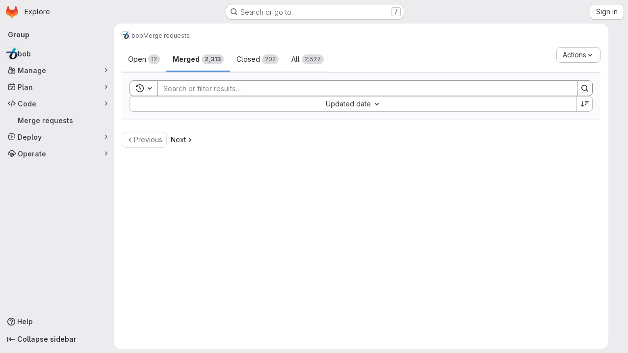

--- FILE ---
content_type: text/html; charset=utf-8
request_url: https://gitlab.idiap.ch/groups/bob/-/merge_requests?page=6&sort=updated_desc&state=merged
body_size: 7109
content:



<!DOCTYPE html>
<html class="gl-system ui-neutral with-top-bar with-header application-chrome page-with-panels with-gl-container-queries " lang="en">
<head prefix="og: http://ogp.me/ns#">
<meta charset="utf-8">
<meta content="IE=edge" http-equiv="X-UA-Compatible">
<meta content="width=device-width, initial-scale=1" name="viewport">
<title>Merge requests · bob · GitLab</title>
<script nonce="yk2Xv5qVGjKaY6w1reoqiQ==">
//<![CDATA[
window.gon={};gon.api_version="v4";gon.default_avatar_url="https://gitlab.idiap.ch/assets/no_avatar-849f9c04a3a0d0cea2424ae97b27447dc64a7dbfae83c036c45b403392f0e8ba.png";gon.max_file_size=10;gon.asset_host=null;gon.webpack_public_path="/assets/webpack/";gon.relative_url_root="";gon.user_color_mode="gl-system";gon.user_color_scheme="white";gon.markdown_surround_selection=null;gon.markdown_automatic_lists=null;gon.markdown_maintain_indentation=null;gon.math_rendering_limits_enabled=true;gon.allow_immediate_namespaces_deletion=true;gon.recaptcha_api_server_url="https://www.recaptcha.net/recaptcha/api.js";gon.recaptcha_sitekey="";gon.gitlab_url="https://gitlab.idiap.ch";gon.promo_url="https://about.gitlab.com";gon.forum_url="https://forum.gitlab.com";gon.docs_url="https://docs.gitlab.com";gon.revision="f4d06cea254";gon.feature_category="code_review_workflow";gon.gitlab_logo="/assets/gitlab_logo-2957169c8ef64c58616a1ac3f4fc626e8a35ce4eb3ed31bb0d873712f2a041a0.png";gon.secure=true;gon.sprite_icons="/assets/icons-4c8dcc4ae95b72054c5ab1467cf841cbe8c4717ac179b67e7e1f80a72d92038a.svg";gon.sprite_file_icons="/assets/file_icons/file_icons-90de312d3dbe794a19dee8aee171f184ff69ca9c9cf9fe37e8b254e84c3a1543.svg";gon.illustrations_path="/images/illustrations.svg";gon.emoji_sprites_css_path="/assets/emoji_sprites-bd26211944b9d072037ec97cb138f1a52cd03ef185cd38b8d1fcc963245199a1.css";gon.emoji_backend_version=4;gon.gridstack_css_path="/assets/lazy_bundles/gridstack-f42069e5c7b1542688660592b48f2cbd86e26b77030efd195d124dbd8fe64434.css";gon.test_env=false;gon.disable_animations=false;gon.suggested_label_colors={"#cc338b":"Magenta-pink","#dc143c":"Crimson","#c21e56":"Rose red","#cd5b45":"Dark coral","#ed9121":"Carrot orange","#eee600":"Titanium yellow","#009966":"Green-cyan","#8fbc8f":"Dark sea green","#6699cc":"Blue-gray","#e6e6fa":"Lavender","#9400d3":"Dark violet","#330066":"Deep violet","#36454f":"Charcoal grey","#808080":"Gray"};gon.first_day_of_week=0;gon.time_display_relative=true;gon.time_display_format=0;gon.ee=false;gon.jh=false;gon.dot_com=false;gon.uf_error_prefix="UF";gon.pat_prefix="glpat-";gon.keyboard_shortcuts_enabled=true;gon.broadcast_message_dismissal_path=null;gon.diagramsnet_url="https://embed.diagrams.net";gon.features={"uiForOrganizations":false,"organizationSwitching":false,"findAndReplace":false,"removeMonitorMetrics":true,"workItemViewForIssues":true,"newProjectCreationForm":false,"workItemsClientSideBoards":false,"glqlWorkItems":true,"glqlAggregation":false,"glqlTypescript":false,"paneledView":true,"archiveGroup":false,"accessibleLoadingButton":false,"projectStudioEnabled":true};
//]]>
</script>

<script nonce="yk2Xv5qVGjKaY6w1reoqiQ==">
//<![CDATA[
const root = document.documentElement;
if (window.matchMedia('(prefers-color-scheme: dark)').matches) {
  root.classList.add('gl-dark');
}

window.matchMedia('(prefers-color-scheme: dark)').addEventListener('change', (e) => {
  if (e.matches) {
    root.classList.add('gl-dark');
  } else {
    root.classList.remove('gl-dark');
  }
});

//]]>
</script>




<meta content="light dark" name="color-scheme">
<link rel="stylesheet" href="/assets/application-59ae9d4e7b7d01e8999df286773289ffa474123a7b129150e7e77fa443e2c2e4.css" media="(prefers-color-scheme: light)" />
<link rel="stylesheet" href="/assets/application_dark-18c1dccdcc67b178f5f5ced6b712949c6bf7c7c7232d218b2b630b7bb6a7c047.css" media="(prefers-color-scheme: dark)" />
<link rel="stylesheet" href="/assets/page_bundles/issuable_list-05158a63dfd93a66038b5961ea38aac90d2bc3c9aa05a4e3482ee5e0dbb0a137.css" /><link rel="stylesheet" href="/assets/page_bundles/commit_description-9e7efe20f0cef17d0606edabfad0418e9eb224aaeaa2dae32c817060fa60abcc.css" /><link rel="stylesheet" href="/assets/page_bundles/work_items-9f34e9e1785e95144a97edb25299b8dd0d2e641f7efb2d8b7bea3717104ed8f2.css" /><link rel="stylesheet" href="/assets/page_bundles/notes_shared-a4dff941637ebef2cf76105ce3c2b1b2cb2c523f2af7710be4e47d6892e03c41.css" />
<link rel="stylesheet" href="/assets/tailwind_cqs-de28f8d90ad9af296011cb3f71159cd95a46c3d2741eb02f3146ede54bf818ca.css" />


<link rel="stylesheet" href="/assets/fonts-deb7ad1d55ca77c0172d8538d53442af63604ff490c74acc2859db295c125bdb.css" />
<link rel="stylesheet" href="/assets/highlight/themes/white-9669e20d2bac0337d55977e9ba6cf7540fcbb9d11ec33b69e51bae1d72e40db3.css" media="(prefers-color-scheme: light)" />
<link rel="stylesheet" href="/assets/highlight/themes/dark-c73a404d1f019e02345db3f656cde81011d1ed7ae616045770ab85f7deac07d6.css" media="(prefers-color-scheme: dark)" />

<script src="/assets/webpack/runtime.51783880.bundle.js" defer="defer" nonce="yk2Xv5qVGjKaY6w1reoqiQ=="></script>
<script src="/assets/webpack/main.f8bd7f7b.chunk.js" defer="defer" nonce="yk2Xv5qVGjKaY6w1reoqiQ=="></script>
<script src="/assets/webpack/tracker.4ac2efa2.chunk.js" defer="defer" nonce="yk2Xv5qVGjKaY6w1reoqiQ=="></script>
<script nonce="yk2Xv5qVGjKaY6w1reoqiQ==">
//<![CDATA[
window.snowplowOptions = {"namespace":"gl","hostname":"gitlab.idiap.ch:443","postPath":"/-/collect_events","forceSecureTracker":true,"appId":"gitlab_sm"}

gl = window.gl || {};
gl.snowplowStandardContext = {"schema":"iglu:com.gitlab/gitlab_standard/jsonschema/1-1-7","data":{"environment":"self-managed","source":"gitlab-rails","correlation_id":"01KFBJFGNSY99BZFZY3CKWF34Q","plan":"free","extra":{},"user_id":null,"global_user_id":null,"user_type":null,"is_gitlab_team_member":null,"namespace_id":373,"ultimate_parent_namespace_id":373,"project_id":null,"feature_enabled_by_namespace_ids":null,"realm":"self-managed","deployment_type":"self-managed","instance_id":"62802fb2-26d7-41d5-aafc-8035ede37cdb","unique_instance_id":"7254f0b1-2ada-57f7-9cf1-849244d8f828","host_name":"gitlab.idiap.ch","instance_version":"18.6.3","context_generated_at":"2026-01-19T16:47:45.918Z"}}
gl.snowplowPseudonymizedPageUrl = "https://gitlab.idiap.ch/groups/namespace373/-/merge_requests?page=masked_page\u0026sort=masked_sort\u0026state=merged";
gl.maskedDefaultReferrerUrl = null;
gl.ga4MeasurementId = 'G-ENFH3X7M5Y';
gl.duoEvents = [];
gl.onlySendDuoEvents = true;


//]]>
</script>
<link rel="preload" href="/assets/application-59ae9d4e7b7d01e8999df286773289ffa474123a7b129150e7e77fa443e2c2e4.css" as="style" type="text/css" nonce="hIVmAUdTxf5Hjeug12Ddeg==">
<link rel="preload" href="/assets/highlight/themes/white-9669e20d2bac0337d55977e9ba6cf7540fcbb9d11ec33b69e51bae1d72e40db3.css" as="style" type="text/css" nonce="hIVmAUdTxf5Hjeug12Ddeg==">




<script src="/assets/webpack/commons-pages.groups.new-pages.import.gitlab_projects.new-pages.import.manifest.new-pages.projects.n-44c6c18e.b4d27aad.chunk.js" defer="defer" nonce="yk2Xv5qVGjKaY6w1reoqiQ=="></script>
<script src="/assets/webpack/commons-pages.projects.feature_flags.edit-pages.projects.feature_flags.new-super_sidebar.e5aafe46.chunk.js" defer="defer" nonce="yk2Xv5qVGjKaY6w1reoqiQ=="></script>
<script src="/assets/webpack/commons-pages.search.show-super_sidebar.7d2ba26f.chunk.js" defer="defer" nonce="yk2Xv5qVGjKaY6w1reoqiQ=="></script>
<script src="/assets/webpack/super_sidebar.f8a8763b.chunk.js" defer="defer" nonce="yk2Xv5qVGjKaY6w1reoqiQ=="></script>
<script src="/assets/webpack/commons-pages.admin.application_settings-pages.admin.application_settings.appearances.preview_sign_i-fc9f7bc9.a30a991a.chunk.js" defer="defer" nonce="yk2Xv5qVGjKaY6w1reoqiQ=="></script>
<script src="/assets/webpack/17193943.b277bd21.chunk.js" defer="defer" nonce="yk2Xv5qVGjKaY6w1reoqiQ=="></script>
<script src="/assets/webpack/commons-pages.admin.abuse_reports-pages.admin.abuse_reports.show-pages.admin.credentials-pages.admin-dde006c0.32075bec.chunk.js" defer="defer" nonce="yk2Xv5qVGjKaY6w1reoqiQ=="></script>
<script src="/assets/webpack/commons-pages.admin.topics.edit-pages.admin.topics.new-pages.dashboard.home-pages.groups.issues-page-a840dfe3.2f7083ae.chunk.js" defer="defer" nonce="yk2Xv5qVGjKaY6w1reoqiQ=="></script>
<script src="/assets/webpack/commons-pages.admin.abuse_reports-pages.admin.abuse_reports.show-pages.admin.groups.index-pages.admi-2872c637.e3ce6637.chunk.js" defer="defer" nonce="yk2Xv5qVGjKaY6w1reoqiQ=="></script>
<script src="/assets/webpack/422f149e.249f3e6a.chunk.js" defer="defer" nonce="yk2Xv5qVGjKaY6w1reoqiQ=="></script>
<script src="/assets/webpack/commons-pages.dashboard.milestones.show-pages.groups.issues-pages.groups.merge_requests-pages.groups-a6d257f6.0187cb11.chunk.js" defer="defer" nonce="yk2Xv5qVGjKaY6w1reoqiQ=="></script>
<script src="/assets/webpack/5e875701.96783cde.chunk.js" defer="defer" nonce="yk2Xv5qVGjKaY6w1reoqiQ=="></script>
<script src="/assets/webpack/commons-pages.groups.issues-pages.groups.merge_requests-pages.groups.work_items-pages.groups.work_it-d0ad1f59.93aba5d5.chunk.js" defer="defer" nonce="yk2Xv5qVGjKaY6w1reoqiQ=="></script>
<script src="/assets/webpack/865967cf.42a1d9b7.chunk.js" defer="defer" nonce="yk2Xv5qVGjKaY6w1reoqiQ=="></script>
<script src="/assets/webpack/commons-pages.dashboard.issues-pages.groups.issues-pages.groups.merge_requests-pages.groups.work_ite-d0ce6f28.31b2a474.chunk.js" defer="defer" nonce="yk2Xv5qVGjKaY6w1reoqiQ=="></script>
<script src="/assets/webpack/3248dfb2.d29acfea.chunk.js" defer="defer" nonce="yk2Xv5qVGjKaY6w1reoqiQ=="></script>
<script src="/assets/webpack/commons-pages.dashboard.issues-pages.dashboard.todos.index-pages.groups.issues-pages.groups.merge_re-774840cc.bd34b29a.chunk.js" defer="defer" nonce="yk2Xv5qVGjKaY6w1reoqiQ=="></script>
<script src="/assets/webpack/0240dbab.a0579af8.chunk.js" defer="defer" nonce="yk2Xv5qVGjKaY6w1reoqiQ=="></script>
<script src="/assets/webpack/commons-pages.groups.merge_requests-pages.projects.merge_requests.conflicts-pages.projects.merge_req-b3cc08f1.24608a12.chunk.js" defer="defer" nonce="yk2Xv5qVGjKaY6w1reoqiQ=="></script>
<script src="/assets/webpack/commons-pages.dashboard.issues-pages.groups.merge_requests-pages.projects.issues.service_desk-pages.-050a724f.716255b5.chunk.js" defer="defer" nonce="yk2Xv5qVGjKaY6w1reoqiQ=="></script>
<script src="/assets/webpack/commons-pages.dashboard.issues-pages.groups.merge_requests-pages.projects.merge_requests.index-pages-d9479f7b.87d0e74d.chunk.js" defer="defer" nonce="yk2Xv5qVGjKaY6w1reoqiQ=="></script>
<script src="/assets/webpack/pages.groups.merge_requests.6e2c602d.chunk.js" defer="defer" nonce="yk2Xv5qVGjKaY6w1reoqiQ=="></script>

<meta content="object" property="og:type">
<meta content="GitLab" property="og:site_name">
<meta content="Merge requests · bob · GitLab" property="og:title">
<meta content="Bob is a signal-processing and machine learning toolbox originally developed by the Biometrics Group at Idiap, in Switzerland. For more information, please visit our website at " property="og:description">
<meta content="https://gitlab.idiap.ch/uploads/-/system/group/avatar/373/bob-128x128.png" property="og:image">
<meta content="64" property="og:image:width">
<meta content="64" property="og:image:height">
<meta content="https://gitlab.idiap.ch/groups/bob/-/merge_requests?page=6&amp;sort=updated_desc&amp;state=merged" property="og:url">
<meta content="summary" property="twitter:card">
<meta content="Merge requests · bob · GitLab" property="twitter:title">
<meta content="Bob is a signal-processing and machine learning toolbox originally developed by the Biometrics Group at Idiap, in Switzerland. For more information, please visit our website at " property="twitter:description">
<meta content="https://gitlab.idiap.ch/uploads/-/system/group/avatar/373/bob-128x128.png" property="twitter:image">

<meta name="csrf-param" content="authenticity_token" />
<meta name="csrf-token" content="oyNCqLx4UpQmWhstYk7TqjyrjbB3h6Zk6FXjtY7JV9HDpgX0p_KXM7aFBJD9sE4Xl8wkLsUqKLyuQx8IPu8paw" />
<meta name="csp-nonce" content="yk2Xv5qVGjKaY6w1reoqiQ==" />
<meta name="action-cable-url" content="/-/cable" />
<link href="/-/manifest.json" rel="manifest">
<link rel="icon" type="image/png" href="/assets/favicon-72a2cad5025aa931d6ea56c3201d1f18e68a8cd39788c7c80d5b2b82aa5143ef.png" id="favicon" data-original-href="/assets/favicon-72a2cad5025aa931d6ea56c3201d1f18e68a8cd39788c7c80d5b2b82aa5143ef.png" />
<link rel="apple-touch-icon" type="image/x-icon" href="/assets/apple-touch-icon-b049d4bc0dd9626f31db825d61880737befc7835982586d015bded10b4435460.png" />
<link href="/search/opensearch.xml" rel="search" title="Search GitLab" type="application/opensearchdescription+xml">




<meta content="Bob is a signal-processing and machine learning toolbox originally developed by the Biometrics Group at Idiap, in Switzerland. For more information, please visit our website at " name="description">
<meta content="#ececef" name="theme-color">
</head>

<body class="tab-width-8 gl-browser-chrome gl-platform-mac " data-group="bob" data-group-full-path="bob" data-page="groups:merge_requests" data-page-type-id="bob" data-project-studio-available="true" data-project-studio-enabled="true">
<div id="js-tooltips-container"></div>

<script nonce="yk2Xv5qVGjKaY6w1reoqiQ==">
//<![CDATA[
gl = window.gl || {};
gl.client = {"isChrome":true,"isMac":true};


//]]>
</script>


<header class="super-topbar js-super-topbar"></header>
<div class="layout-page page-with-super-sidebar">
<script nonce="yk2Xv5qVGjKaY6w1reoqiQ==">
//<![CDATA[
const outer = document.createElement('div');
outer.style.visibility = 'hidden';
outer.style.overflow = 'scroll';
document.body.appendChild(outer);
const inner = document.createElement('div');
outer.appendChild(inner);
const scrollbarWidth = outer.offsetWidth - inner.offsetWidth;
outer.parentNode.removeChild(outer);
document.documentElement.style.setProperty('--scrollbar-width', `${scrollbarWidth}px`);

//]]>
</script><aside class="js-super-sidebar super-sidebar super-sidebar-loading" data-command-palette="{}" data-force-desktop-expanded-sidebar="" data-is-saas="false" data-root-path="/" data-sidebar="{&quot;is_logged_in&quot;:false,&quot;compare_plans_url&quot;:&quot;https://about.gitlab.com/pricing&quot;,&quot;context_switcher_links&quot;:[{&quot;title&quot;:&quot;Explore&quot;,&quot;link&quot;:&quot;/explore&quot;,&quot;icon&quot;:&quot;compass&quot;}],&quot;current_menu_items&quot;:[{&quot;id&quot;:&quot;group_overview&quot;,&quot;title&quot;:&quot;bob&quot;,&quot;avatar&quot;:&quot;/uploads/-/system/group/avatar/373/bob-128x128.png&quot;,&quot;entity_id&quot;:373,&quot;link&quot;:&quot;/bob&quot;,&quot;is_active&quot;:false},{&quot;id&quot;:&quot;manage_menu&quot;,&quot;title&quot;:&quot;Manage&quot;,&quot;icon&quot;:&quot;users&quot;,&quot;avatar_shape&quot;:&quot;rect&quot;,&quot;link&quot;:&quot;/groups/bob/-/activity&quot;,&quot;is_active&quot;:false,&quot;items&quot;:[{&quot;id&quot;:&quot;activity&quot;,&quot;title&quot;:&quot;Activity&quot;,&quot;link&quot;:&quot;/groups/bob/-/activity&quot;,&quot;is_active&quot;:false},{&quot;id&quot;:&quot;members&quot;,&quot;title&quot;:&quot;Members&quot;,&quot;link&quot;:&quot;/groups/bob/-/group_members&quot;,&quot;is_active&quot;:false},{&quot;id&quot;:&quot;labels&quot;,&quot;title&quot;:&quot;Labels&quot;,&quot;link&quot;:&quot;/groups/bob/-/labels&quot;,&quot;is_active&quot;:false}],&quot;separated&quot;:false},{&quot;id&quot;:&quot;plan_menu&quot;,&quot;title&quot;:&quot;Plan&quot;,&quot;icon&quot;:&quot;planning&quot;,&quot;avatar_shape&quot;:&quot;rect&quot;,&quot;link&quot;:&quot;/groups/bob/-/issues&quot;,&quot;is_active&quot;:false,&quot;items&quot;:[{&quot;id&quot;:&quot;group_issue_list&quot;,&quot;title&quot;:&quot;Issues&quot;,&quot;link&quot;:&quot;/groups/bob/-/issues&quot;,&quot;link_classes&quot;:&quot;has-sub-items&quot;,&quot;pill_count_field&quot;:&quot;openIssuesCount&quot;,&quot;pill_count_dynamic&quot;:false,&quot;is_active&quot;:false},{&quot;id&quot;:&quot;issue_boards&quot;,&quot;title&quot;:&quot;Issue board&quot;,&quot;link&quot;:&quot;/groups/bob/-/boards&quot;,&quot;is_active&quot;:false},{&quot;id&quot;:&quot;milestones&quot;,&quot;title&quot;:&quot;Milestones&quot;,&quot;link&quot;:&quot;/groups/bob/-/milestones&quot;,&quot;is_active&quot;:false}],&quot;separated&quot;:false},{&quot;id&quot;:&quot;code_menu&quot;,&quot;title&quot;:&quot;Code&quot;,&quot;icon&quot;:&quot;code&quot;,&quot;avatar_shape&quot;:&quot;rect&quot;,&quot;link&quot;:&quot;/groups/bob/-/merge_requests&quot;,&quot;is_active&quot;:true,&quot;items&quot;:[{&quot;id&quot;:&quot;group_merge_request_list&quot;,&quot;title&quot;:&quot;Merge requests&quot;,&quot;link&quot;:&quot;/groups/bob/-/merge_requests&quot;,&quot;pill_count_field&quot;:&quot;openMergeRequestsCount&quot;,&quot;pill_count_dynamic&quot;:false,&quot;is_active&quot;:true}],&quot;separated&quot;:false},{&quot;id&quot;:&quot;deploy_menu&quot;,&quot;title&quot;:&quot;Deploy&quot;,&quot;icon&quot;:&quot;deployments&quot;,&quot;avatar_shape&quot;:&quot;rect&quot;,&quot;link&quot;:&quot;/groups/bob/-/packages&quot;,&quot;is_active&quot;:false,&quot;items&quot;:[{&quot;id&quot;:&quot;packages_registry&quot;,&quot;title&quot;:&quot;Package registry&quot;,&quot;link&quot;:&quot;/groups/bob/-/packages&quot;,&quot;is_active&quot;:false}],&quot;separated&quot;:false},{&quot;id&quot;:&quot;operations_menu&quot;,&quot;title&quot;:&quot;Operate&quot;,&quot;icon&quot;:&quot;cloud-pod&quot;,&quot;avatar_shape&quot;:&quot;rect&quot;,&quot;link&quot;:&quot;/groups/bob/-/terraform_module_registry&quot;,&quot;is_active&quot;:false,&quot;items&quot;:[{&quot;id&quot;:&quot;infrastructure_registry&quot;,&quot;title&quot;:&quot;Terraform modules&quot;,&quot;link&quot;:&quot;/groups/bob/-/terraform_module_registry&quot;,&quot;is_active&quot;:false}],&quot;separated&quot;:false}],&quot;current_context_header&quot;:&quot;Group&quot;,&quot;support_path&quot;:&quot;https://about.gitlab.com/get-help/&quot;,&quot;docs_path&quot;:&quot;/help/docs&quot;,&quot;display_whats_new&quot;:false,&quot;show_version_check&quot;:false,&quot;search&quot;:{&quot;search_path&quot;:&quot;/search&quot;,&quot;issues_path&quot;:&quot;/dashboard/issues&quot;,&quot;mr_path&quot;:&quot;/dashboard/merge_requests&quot;,&quot;autocomplete_path&quot;:&quot;/search/autocomplete&quot;,&quot;settings_path&quot;:&quot;/search/settings&quot;,&quot;search_context&quot;:{&quot;group&quot;:{&quot;id&quot;:373,&quot;name&quot;:&quot;bob&quot;,&quot;full_name&quot;:&quot;bob&quot;},&quot;group_metadata&quot;:{&quot;issues_path&quot;:&quot;/groups/bob/-/issues&quot;,&quot;mr_path&quot;:&quot;/groups/bob/-/merge_requests&quot;},&quot;scope&quot;:&quot;merge_requests&quot;,&quot;for_snippets&quot;:null}},&quot;panel_type&quot;:&quot;group&quot;,&quot;shortcut_links&quot;:[{&quot;title&quot;:&quot;Snippets&quot;,&quot;href&quot;:&quot;/explore/snippets&quot;,&quot;css_class&quot;:&quot;dashboard-shortcuts-snippets&quot;},{&quot;title&quot;:&quot;Groups&quot;,&quot;href&quot;:&quot;/explore/groups&quot;,&quot;css_class&quot;:&quot;dashboard-shortcuts-groups&quot;},{&quot;title&quot;:&quot;Projects&quot;,&quot;href&quot;:&quot;/explore/projects/starred&quot;,&quot;css_class&quot;:&quot;dashboard-shortcuts-projects&quot;}],&quot;terms&quot;:null,&quot;sign_in_visible&quot;:&quot;true&quot;,&quot;allow_signup&quot;:&quot;false&quot;,&quot;new_user_registration_path&quot;:&quot;/users/sign_up&quot;,&quot;sign_in_path&quot;:&quot;/users/sign_in?redirect_to_referer=yes&quot;}"></aside>


<div class="panels-container gl-flex gl-gap-3">
<div class="content-panels gl-flex-1 gl-w-full gl-flex gl-gap-3 gl-relative js-content-panels gl-@container/content-panels">
<div class="js-static-panel static-panel content-wrapper gl-relative paneled-view gl-flex-1 gl-overflow-y-auto gl-bg-default" id="static-panel-portal">
<div class="panel-header">
<div class="broadcast-wrapper">



</div>
<div class="top-bar-fixed container-fluid gl-rounded-t-lg gl-sticky gl-top-0 gl-left-0 gl-mx-0 gl-w-full" data-testid="top-bar">
<div class="top-bar-container gl-flex gl-items-center gl-gap-2">
<div class="gl-grow gl-basis-0 gl-flex gl-items-center gl-justify-start gl-gap-3">
<script type="application/ld+json">
{"@context":"https://schema.org","@type":"BreadcrumbList","itemListElement":[{"@type":"ListItem","position":1,"name":"bob","item":"https://gitlab.idiap.ch/bob"},{"@type":"ListItem","position":2,"name":"Merge requests","item":"https://gitlab.idiap.ch/groups/bob/-/merge_requests?page=6\u0026sort=updated_desc\u0026state=merged"}]}


</script>
<div data-testid="breadcrumb-links" id="js-vue-page-breadcrumbs-wrapper">
<div data-breadcrumbs-json="[{&quot;text&quot;:&quot;bob&quot;,&quot;href&quot;:&quot;/bob&quot;,&quot;avatarPath&quot;:&quot;/uploads/-/system/group/avatar/373/bob-128x128.png&quot;},{&quot;text&quot;:&quot;Merge requests&quot;,&quot;href&quot;:&quot;/groups/bob/-/merge_requests?page=6\u0026sort=updated_desc\u0026state=merged&quot;,&quot;avatarPath&quot;:null}]" id="js-vue-page-breadcrumbs"></div>
<div id="js-injected-page-breadcrumbs"></div>
<div id="js-page-breadcrumbs-extra"></div>
</div>


</div>

</div>
</div>

</div>
<div class="panel-content">
<div class="panel-content-inner js-static-panel-inner">
<div class="alert-wrapper alert-wrapper-top-space gl-flex gl-flex-col gl-gap-3 container-fluid container-limited">


























</div>

<div class="container-fluid container-limited ">
<main class="content gl-@container/panel" id="content-body">
<div id="js-drawer-container"></div>
<div class="flash-container flash-container-page sticky" data-testid="flash-container">
<div id="js-global-alerts"></div>
</div>






<h1 class="gl-sr-only">Merge requests</h1>
<div class="js-merge-request-list-root" data-autocomplete-award-emojis-path="/-/autocomplete/award_emojis" data-can-bulk-update="false" data-emails-help-page-path="/help/development/emails.md#email-namespace" data-environment-names-path="/groups/bob/-/unfoldered_environment_names.json" data-full-path="bob" data-has-any-merge-requests="true" data-initial-sort="updated_desc" data-is-public-visibility-restricted="true" data-is-signed-in="false" data-issuable-type="merge_request" data-markdown-help-path="/help/user/markdown.md" data-merge-request-source-branches-path="/-/autocomplete/merge_request_source_branches" data-merge-request-target-branches-path="/-/autocomplete/merge_request_target_branches" data-namespace-id="373" data-quick-actions-help-path="/help/user/project/quick_actions.md" data-releases-endpoint="/groups/bob/-/releases.json" data-rss-url="/groups/bob/-/merge_requests.atom?page=6&amp;sort=updated_desc&amp;state=merged" data-show-export-button="true" data-show-new-resource-dropdown=""></div>

</main>
</div>

</div>

</div>
</div>
<div class="js-dynamic-panel paneled-view contextual-panel gl-@container/panel !gl-absolute gl-shadow-lg @xl/content-panels:gl-w-1/2 @xl/content-panels:gl-shadow-none @xl/content-panels:!gl-relative" id="contextual-panel-portal"></div>
</div>
</div>
<div class="paneled-view ai-panels">

</div>
</div>


<script nonce="yk2Xv5qVGjKaY6w1reoqiQ==">
//<![CDATA[
if ('loading' in HTMLImageElement.prototype) {
  document.querySelectorAll('img.lazy').forEach(img => {
    img.loading = 'lazy';
    let imgUrl = img.dataset.src;
    // Only adding width + height for avatars for now
    if (imgUrl.indexOf('/avatar/') > -1 && imgUrl.indexOf('?') === -1) {
      const targetWidth = img.getAttribute('width') || img.width;
      imgUrl += `?width=${targetWidth}`;
    }
    img.src = imgUrl;
    img.removeAttribute('data-src');
    img.classList.remove('lazy');
    img.classList.add('js-lazy-loaded');
    img.dataset.testid = 'js-lazy-loaded-content';
  });
}

//]]>
</script>
<script nonce="yk2Xv5qVGjKaY6w1reoqiQ==">
//<![CDATA[
gl = window.gl || {};
gl.experiments = {};


//]]>
</script>

</body>
</html>



--- FILE ---
content_type: text/javascript; charset=utf-8
request_url: https://gitlab.idiap.ch/assets/webpack/pages.groups.merge_requests.6e2c602d.chunk.js
body_size: 87771
content:
(this.webpackJsonp=this.webpackJsonp||[]).push([["pages.groups.merge_requests","814f5a10","256a7ee5","d17afc82","vendors-gfm_copy_extra-shortcutsBundle","d50df462"],{"+Vaw":function(e,t,n){"use strict";n.d(t,"a",(function(){return s})),n.d(t,"b",(function(){return o}));var i=n("zNqO"),a=n("EXdk"),r=n("Cn4y");const s={stacked:Object(r.b)(a.i,!1)},o=Object(i.c)({props:s,computed:{isStacked(){const{stacked:e}=this;return""===e||e},isStackedAlways(){return!0===this.isStacked},stackedTableClasses(){const{isStackedAlways:e}=this;return{"b-table-stacked":e,["b-table-stacked-"+this.stacked]:!e&&this.isStacked}}}})},"+XPY":function(e,t,n){
/*!
 * Pikaday
 *
 * Copyright © 2014 David Bushell | BSD & MIT license | https://github.com/Pikaday/Pikaday
 */
!function(t,i){"use strict";var a;try{a=n(!function(){var e=new Error("Cannot find module 'moment'");throw e.code="MODULE_NOT_FOUND",e}())}catch(e){}e.exports=function(e){var t="function"==typeof e,n=!!window.addEventListener,i=window.document,a=window.setTimeout,r=function(e,t,i,a){n?e.addEventListener(t,i,!!a):e.attachEvent("on"+t,i)},s=function(e,t,i,a){n?e.removeEventListener(t,i,!!a):e.detachEvent("on"+t,i)},o=function(e,t){return-1!==(" "+e.className+" ").indexOf(" "+t+" ")},l=function(e,t){o(e,t)||(e.className=""===e.className?t:e.className+" "+t)},u=function(e,t){var n;e.className=(n=(" "+e.className+" ").replace(" "+t+" "," ")).trim?n.trim():n.replace(/^\s+|\s+$/g,"")},d=function(e){return/Array/.test(Object.prototype.toString.call(e))},c=function(e){return/Date/.test(Object.prototype.toString.call(e))&&!isNaN(e.getTime())},m=function(e){var t=e.getDay();return 0===t||6===t},p=function(e){return e%4==0&&e%100!=0||e%400==0},h=function(e,t){return[31,p(e)?29:28,31,30,31,30,31,31,30,31,30,31][t]},f=function(e){c(e)&&e.setHours(0,0,0,0)},b=function(e,t){return e.getTime()===t.getTime()},g=function(e,t,n){var i,a;for(i in t)(a=void 0!==e[i])&&"object"==typeof t[i]&&null!==t[i]&&void 0===t[i].nodeName?c(t[i])?n&&(e[i]=new Date(t[i].getTime())):d(t[i])?n&&(e[i]=t[i].slice(0)):e[i]=g({},t[i],n):!n&&a||(e[i]=t[i]);return e},v=function(e,t,n){var a;i.createEvent?((a=i.createEvent("HTMLEvents")).initEvent(t,!0,!1),a=g(a,n),e.dispatchEvent(a)):i.createEventObject&&(a=i.createEventObject(),a=g(a,n),e.fireEvent("on"+t,a))},k=function(e){return e.month<0&&(e.year-=Math.ceil(Math.abs(e.month)/12),e.month+=12),e.month>11&&(e.year+=Math.floor(Math.abs(e.month)/12),e.month-=12),e},y={field:null,bound:void 0,ariaLabel:"Use the arrow keys to pick a date",position:"bottom left",reposition:!0,format:"YYYY-MM-DD",toString:null,parse:null,defaultDate:null,setDefaultDate:!1,firstDay:0,formatStrict:!1,minDate:null,maxDate:null,yearRange:10,showWeekNumber:!1,pickWholeWeek:!1,minYear:0,maxYear:9999,minMonth:void 0,maxMonth:void 0,startRange:null,endRange:null,isRTL:!1,yearSuffix:"",showMonthAfterYear:!1,showDaysInNextAndPreviousMonths:!1,enableSelectionDaysInNextAndPreviousMonths:!1,numberOfMonths:1,mainCalendar:"left",container:void 0,blurFieldOnSelect:!0,i18n:{previousMonth:"Previous Month",nextMonth:"Next Month",months:["January","February","March","April","May","June","July","August","September","October","November","December"],weekdays:["Sunday","Monday","Tuesday","Wednesday","Thursday","Friday","Saturday"],weekdaysShort:["Sun","Mon","Tue","Wed","Thu","Fri","Sat"]},theme:null,events:[],onSelect:null,onOpen:null,onClose:null,onDraw:null,keyboardInput:!0},w=function(e,t,n){for(t+=e.firstDay;t>=7;)t-=7;return n?e.i18n.weekdaysShort[t]:e.i18n.weekdays[t]},N=function(e){var t=[],n="false";if(e.isEmpty){if(!e.showDaysInNextAndPreviousMonths)return'<td class="is-empty"></td>';t.push("is-outside-current-month"),e.enableSelectionDaysInNextAndPreviousMonths||t.push("is-selection-disabled")}return e.isDisabled&&t.push("is-disabled"),e.isToday&&t.push("is-today"),e.isSelected&&(t.push("is-selected"),n="true"),e.hasEvent&&t.push("has-event"),e.isInRange&&t.push("is-inrange"),e.isStartRange&&t.push("is-startrange"),e.isEndRange&&t.push("is-endrange"),'<td data-day="'+e.day+'" class="'+t.join(" ")+'" aria-selected="'+n+'"><button class="pika-button pika-day" type="button" data-pika-year="'+e.year+'" data-pika-month="'+e.month+'" data-pika-day="'+e.day+'">'+e.day+"</button></td>"},O=function(e,t,n,i){return'<tr class="pika-row'+(n?" pick-whole-week":"")+(i?" is-selected":"")+'">'+(t?e.reverse():e).join("")+"</tr>"},j=function(e,t,n,i,a,r){var s,o,l,u,c,m=e._o,p=n===m.minYear,h=n===m.maxYear,f='<div id="'+r+'" class="pika-title" role="heading" aria-live="assertive">',b=!0,g=!0;for(l=[],s=0;s<12;s++)l.push('<option value="'+(n===a?s-t:12+s-t)+'"'+(s===i?' selected="selected"':"")+(p&&s<m.minMonth||h&&s>m.maxMonth?'disabled="disabled"':"")+">"+m.i18n.months[s]+"</option>");for(u='<div class="pika-label">'+m.i18n.months[i]+'<select class="pika-select pika-select-month" tabindex="-1">'+l.join("")+"</select></div>",d(m.yearRange)?(s=m.yearRange[0],o=m.yearRange[1]+1):(s=n-m.yearRange,o=1+n+m.yearRange),l=[];s<o&&s<=m.maxYear;s++)s>=m.minYear&&l.push('<option value="'+s+'"'+(s===n?' selected="selected"':"")+">"+s+"</option>");return c='<div class="pika-label">'+n+m.yearSuffix+'<select class="pika-select pika-select-year" tabindex="-1">'+l.join("")+"</select></div>",m.showMonthAfterYear?f+=c+u:f+=u+c,p&&(0===i||m.minMonth>=i)&&(b=!1),h&&(11===i||m.maxMonth<=i)&&(g=!1),0===t&&(f+='<button class="pika-prev'+(b?"":" is-disabled")+'" type="button">'+m.i18n.previousMonth+"</button>"),t===e._o.numberOfMonths-1&&(f+='<button class="pika-next'+(g?"":" is-disabled")+'" type="button">'+m.i18n.nextMonth+"</button>"),f+"</div>"},S=function(s){var l=this,u=l.config(s);l._onMouseDown=function(e){if(l._v){var t=(e=e||window.event).target||e.srcElement;if(t)if(o(t,"is-disabled")||(!o(t,"pika-button")||o(t,"is-empty")||o(t.parentNode,"is-disabled")?o(t,"pika-prev")?l.prevMonth():o(t,"pika-next")&&l.nextMonth():(l.setDate(new Date(t.getAttribute("data-pika-year"),t.getAttribute("data-pika-month"),t.getAttribute("data-pika-day"))),u.bound&&a((function(){l.hide(),u.blurFieldOnSelect&&u.field&&u.field.blur()}),100))),o(t,"pika-select"))l._c=!0;else{if(!e.preventDefault)return e.returnValue=!1,!1;e.preventDefault()}}},l._onChange=function(e){var t=(e=e||window.event).target||e.srcElement;t&&(o(t,"pika-select-month")?l.gotoMonth(t.value):o(t,"pika-select-year")&&l.gotoYear(t.value))},l._onKeyChange=function(e){if(e=e||window.event,l.isVisible())switch(e.keyCode){case 13:case 27:u.field&&u.field.blur();break;case 37:e.preventDefault(),l.adjustDate("subtract",1);break;case 38:l.adjustDate("subtract",7);break;case 39:l.adjustDate("add",1);break;case 40:l.adjustDate("add",7)}},l._onInputChange=function(n){var i;n.firedBy!==l&&(i=u.parse?u.parse(u.field.value,u.format):t?(i=e(u.field.value,u.format,u.formatStrict))&&i.isValid()?i.toDate():null:new Date(Date.parse(u.field.value)),c(i)&&l.setDate(i),l._v||l.show())},l._onInputFocus=function(){l.show()},l._onInputClick=function(){l.show()},l._onInputBlur=function(){var e=i.activeElement;do{if(o(e,"pika-single"))return}while(e=e.parentNode);l._c||(l._b=a((function(){l.hide()}),50)),l._c=!1},l._onClick=function(e){var t=(e=e||window.event).target||e.srcElement,i=t;if(t){!n&&o(t,"pika-select")&&(t.onchange||(t.setAttribute("onchange","return;"),r(t,"change",l._onChange)));do{if(o(i,"pika-single")||i===u.trigger)return}while(i=i.parentNode);l._v&&t!==u.trigger&&i!==u.trigger&&l.hide()}},l.el=i.createElement("div"),l.el.className="pika-single"+(u.isRTL?" is-rtl":"")+(u.theme?" "+u.theme:""),r(l.el,"mousedown",l._onMouseDown,!0),r(l.el,"touchend",l._onMouseDown,!0),r(l.el,"change",l._onChange),u.keyboardInput&&r(i,"keydown",l._onKeyChange),u.field&&(u.container?u.container.appendChild(l.el):u.bound?i.body.appendChild(l.el):u.field.parentNode.insertBefore(l.el,u.field.nextSibling),r(u.field,"change",l._onInputChange),u.defaultDate||(t&&u.field.value?u.defaultDate=e(u.field.value,u.format).toDate():u.defaultDate=new Date(Date.parse(u.field.value)),u.setDefaultDate=!0));var d=u.defaultDate;c(d)?u.setDefaultDate?l.setDate(d,!0):l.gotoDate(d):l.gotoDate(new Date),u.bound?(this.hide(),l.el.className+=" is-bound",r(u.trigger,"click",l._onInputClick),r(u.trigger,"focus",l._onInputFocus),r(u.trigger,"blur",l._onInputBlur)):this.show()};return S.prototype={config:function(e){this._o||(this._o=g({},y,!0));var t=g(this._o,e,!0);t.isRTL=!!t.isRTL,t.field=t.field&&t.field.nodeName?t.field:null,t.theme="string"==typeof t.theme&&t.theme?t.theme:null,t.bound=!!(void 0!==t.bound?t.field&&t.bound:t.field),t.trigger=t.trigger&&t.trigger.nodeName?t.trigger:t.field,t.disableWeekends=!!t.disableWeekends,t.disableDayFn="function"==typeof t.disableDayFn?t.disableDayFn:null;var n=parseInt(t.numberOfMonths,10)||1;if(t.numberOfMonths=n>4?4:n,c(t.minDate)||(t.minDate=!1),c(t.maxDate)||(t.maxDate=!1),t.minDate&&t.maxDate&&t.maxDate<t.minDate&&(t.maxDate=t.minDate=!1),t.minDate&&this.setMinDate(t.minDate),t.maxDate&&this.setMaxDate(t.maxDate),d(t.yearRange)){var i=(new Date).getFullYear()-10;t.yearRange[0]=parseInt(t.yearRange[0],10)||i,t.yearRange[1]=parseInt(t.yearRange[1],10)||i}else t.yearRange=Math.abs(parseInt(t.yearRange,10))||y.yearRange,t.yearRange>100&&(t.yearRange=100);return t},toString:function(n){return n=n||this._o.format,c(this._d)?this._o.toString?this._o.toString(this._d,n):t?e(this._d).format(n):this._d.toDateString():""},getMoment:function(){return t?e(this._d):null},setMoment:function(n,i){t&&e.isMoment(n)&&this.setDate(n.toDate(),i)},getDate:function(){return c(this._d)?new Date(this._d.getTime()):null},setDate:function(e,t){if(!e)return this._d=null,this._o.field&&(this._o.field.value="",v(this._o.field,"change",{firedBy:this})),this.draw();if("string"==typeof e&&(e=new Date(Date.parse(e))),c(e)){var n=this._o.minDate,i=this._o.maxDate;c(n)&&e<n?e=n:c(i)&&e>i&&(e=i),this._d=new Date(e.getTime()),f(this._d),this.gotoDate(this._d),this._o.field&&(this._o.field.value=this.toString(),v(this._o.field,"change",{firedBy:this})),t||"function"!=typeof this._o.onSelect||this._o.onSelect.call(this,this.getDate())}},gotoDate:function(e){var t=!0;if(c(e)){if(this.calendars){var n=new Date(this.calendars[0].year,this.calendars[0].month,1),i=new Date(this.calendars[this.calendars.length-1].year,this.calendars[this.calendars.length-1].month,1),a=e.getTime();i.setMonth(i.getMonth()+1),i.setDate(i.getDate()-1),t=a<n.getTime()||i.getTime()<a}t&&(this.calendars=[{month:e.getMonth(),year:e.getFullYear()}],"right"===this._o.mainCalendar&&(this.calendars[0].month+=1-this._o.numberOfMonths)),this.adjustCalendars()}},adjustDate:function(e,t){var n,i=this.getDate()||new Date,a=24*parseInt(t)*60*60*1e3;"add"===e?n=new Date(i.valueOf()+a):"subtract"===e&&(n=new Date(i.valueOf()-a)),this.setDate(n)},adjustCalendars:function(){this.calendars[0]=k(this.calendars[0]);for(var e=1;e<this._o.numberOfMonths;e++)this.calendars[e]=k({month:this.calendars[0].month+e,year:this.calendars[0].year});this.draw()},gotoToday:function(){this.gotoDate(new Date)},gotoMonth:function(e){isNaN(e)||(this.calendars[0].month=parseInt(e,10),this.adjustCalendars())},nextMonth:function(){this.calendars[0].month++,this.adjustCalendars()},prevMonth:function(){this.calendars[0].month--,this.adjustCalendars()},gotoYear:function(e){isNaN(e)||(this.calendars[0].year=parseInt(e,10),this.adjustCalendars())},setMinDate:function(e){e instanceof Date?(f(e),this._o.minDate=e,this._o.minYear=e.getFullYear(),this._o.minMonth=e.getMonth()):(this._o.minDate=y.minDate,this._o.minYear=y.minYear,this._o.minMonth=y.minMonth,this._o.startRange=y.startRange),this.draw()},setMaxDate:function(e){e instanceof Date?(f(e),this._o.maxDate=e,this._o.maxYear=e.getFullYear(),this._o.maxMonth=e.getMonth()):(this._o.maxDate=y.maxDate,this._o.maxYear=y.maxYear,this._o.maxMonth=y.maxMonth,this._o.endRange=y.endRange),this.draw()},setStartRange:function(e){this._o.startRange=e},setEndRange:function(e){this._o.endRange=e},draw:function(e){if(this._v||e){var t,n=this._o,i=n.minYear,r=n.maxYear,s=n.minMonth,o=n.maxMonth,l="";this._y<=i&&(this._y=i,!isNaN(s)&&this._m<s&&(this._m=s)),this._y>=r&&(this._y=r,!isNaN(o)&&this._m>o&&(this._m=o)),t="pika-title-"+Math.random().toString(36).replace(/[^a-z]+/g,"").substr(0,2);for(var u=0;u<n.numberOfMonths;u++)l+='<div class="pika-lendar">'+j(this,u,this.calendars[u].year,this.calendars[u].month,this.calendars[0].year,t)+this.render(this.calendars[u].year,this.calendars[u].month,t)+"</div>";this.el.innerHTML=l,n.bound&&"hidden"!==n.field.type&&a((function(){n.trigger.focus()}),1),"function"==typeof this._o.onDraw&&this._o.onDraw(this),n.bound&&n.field.setAttribute("aria-label",n.ariaLabel)}},adjustPosition:function(){var e,t,n,a,r,s,o,d,c,m,p,h;if(!this._o.container){if(this.el.style.position="absolute",t=e=this._o.trigger,n=this.el.offsetWidth,a=this.el.offsetHeight,r=window.innerWidth||i.documentElement.clientWidth,s=window.innerHeight||i.documentElement.clientHeight,o=window.pageYOffset||i.body.scrollTop||i.documentElement.scrollTop,p=!0,h=!0,"function"==typeof e.getBoundingClientRect)d=(m=e.getBoundingClientRect()).left+window.pageXOffset,c=m.bottom+window.pageYOffset;else for(d=t.offsetLeft,c=t.offsetTop+t.offsetHeight;t=t.offsetParent;)d+=t.offsetLeft,c+=t.offsetTop;(this._o.reposition&&d+n>r||this._o.position.indexOf("right")>-1&&d-n+e.offsetWidth>0)&&(d=d-n+e.offsetWidth,p=!1),(this._o.reposition&&c+a>s+o||this._o.position.indexOf("top")>-1&&c-a-e.offsetHeight>0)&&(c=c-a-e.offsetHeight,h=!1),this.el.style.left=d+"px",this.el.style.top=c+"px",l(this.el,p?"left-aligned":"right-aligned"),l(this.el,h?"bottom-aligned":"top-aligned"),u(this.el,p?"right-aligned":"left-aligned"),u(this.el,h?"top-aligned":"bottom-aligned")}},render:function(e,t,n){var i=this._o,a=new Date,r=h(e,t),s=new Date(e,t,1).getDay(),o=[],l=[];f(a),i.firstDay>0&&(s-=i.firstDay)<0&&(s+=7);for(var u=0===t?11:t-1,d=11===t?0:t+1,p=0===t?e-1:e,g=11===t?e+1:e,v=h(p,u),k=r+s,y=k;y>7;)y-=7;k+=7-y;for(var j,S,T,_,x=!1,C=0,R=0;C<k;C++){var $=new Date(e,t,C-s+1),D=!!c(this._d)&&b($,this._d),E=b($,a),A=-1!==i.events.indexOf($.toDateString()),I=C<s||C>=r+s,V=C-s+1,P=t,B=e,q=i.startRange&&b(i.startRange,$),M=i.endRange&&b(i.endRange,$),L=i.startRange&&i.endRange&&i.startRange<$&&$<i.endRange;I&&(C<s?(V=v+V,P=u,B=p):(V-=r,P=d,B=g));var F={day:V,month:P,year:B,hasEvent:A,isSelected:D,isToday:E,isDisabled:i.minDate&&$<i.minDate||i.maxDate&&$>i.maxDate||i.disableWeekends&&m($)||i.disableDayFn&&i.disableDayFn($),isEmpty:I,isStartRange:q,isEndRange:M,isInRange:L,showDaysInNextAndPreviousMonths:i.showDaysInNextAndPreviousMonths,enableSelectionDaysInNextAndPreviousMonths:i.enableSelectionDaysInNextAndPreviousMonths};i.pickWholeWeek&&D&&(x=!0),l.push(N(F)),7==++R&&(i.showWeekNumber&&l.unshift((j=C-s,S=t,T=e,_=void 0,void 0,_=new Date(T,0,1),'<td class="pika-week">'+Math.ceil(((new Date(T,S,j)-_)/864e5+_.getDay()+1)/7)+"</td>")),o.push(O(l,i.isRTL,i.pickWholeWeek,x)),l=[],R=0,x=!1)}return function(e,t,n){return'<table cellpadding="0" cellspacing="0" class="pika-table" role="grid" aria-labelledby="'+n+'">'+function(e){var t,n=[];e.showWeekNumber&&n.push("<th></th>");for(t=0;t<7;t++)n.push('<th scope="col"><abbr title="'+w(e,t)+'">'+w(e,t,!0)+"</abbr></th>");return"<thead><tr>"+(e.isRTL?n.reverse():n).join("")+"</tr></thead>"}(e)+(i=t,"<tbody>"+i.join("")+"</tbody></table>");var i}(i,o,n)},isVisible:function(){return this._v},show:function(){this.isVisible()||(this._v=!0,this.draw(),u(this.el,"is-hidden"),this._o.bound&&(r(i,"click",this._onClick),this.adjustPosition()),"function"==typeof this._o.onOpen&&this._o.onOpen.call(this))},hide:function(){var e=this._v;!1!==e&&(this._o.bound&&s(i,"click",this._onClick),this.el.style.position="static",this.el.style.left="auto",this.el.style.top="auto",l(this.el,"is-hidden"),this._v=!1,void 0!==e&&"function"==typeof this._o.onClose&&this._o.onClose.call(this))},destroy:function(){var e=this._o;this.hide(),s(this.el,"mousedown",this._onMouseDown,!0),s(this.el,"touchend",this._onMouseDown,!0),s(this.el,"change",this._onChange),e.keyboardInput&&s(i,"keydown",this._onKeyChange),e.field&&(s(e.field,"change",this._onInputChange),e.bound&&(s(e.trigger,"click",this._onInputClick),s(e.trigger,"focus",this._onInputFocus),s(e.trigger,"blur",this._onInputBlur))),this.el.parentNode&&this.el.parentNode.removeChild(this.el)}},S}(a)}()},"03ld":function(e,t,n){"use strict";n.d(t,"a",(function(){return N})),n.d(t,"c",(function(){return O})),n.d(t,"b",(function(){return j}));var i=n("zNqO"),a=n("EXdk"),r=n("pTIT"),s=n("MGi3"),o=n("dJQL"),l=n("7I1/"),u=n("RzIj"),d=n("eOJu"),c=n("Cn4y"),m=n("nbER"),p=n("s4T4"),h=n("WMzN"),f=n("HeIE"),b=n("WeGr"),g=n("tslw"),v=n("slyf");const{mixin:k,props:y,prop:w,event:N}=Object(u.a)("checked",{defaultValue:null}),O=Object(c.c)(Object(d.m)({...g.b,...y,...p.b,...f.b,...b.b,...h.b,ariaLabel:Object(c.b)(a.r),ariaLabelledby:Object(c.b)(a.r),inline:Object(c.b)(a.g,!1),value:Object(c.b)(a.a)}),"formRadioCheckControls"),j=Object(i.c)({mixins:[m.a,g.a,k,v.a,p.a,f.a,b.a,h.a],inheritAttrs:!1,props:O,data(){return{localChecked:this.isGroup?this.bvGroup[w]:this[w]}},computed:{computedLocalChecked:{get(){return this.isGroup?this.bvGroup.localChecked:this.localChecked},set(e){this.isGroup?this.bvGroup.localChecked=e:this.localChecked=e}},isChecked(){return Object(l.a)(this.value,this.computedLocalChecked)},isRadio:()=>!0,isGroup(){return!!this.bvGroup},isSwitch(){return!this.isRadio&&(this.isGroup?this.bvGroup.switches:this.switch)},isInline(){return this.isGroup?this.bvGroup.inline:this.inline},isDisabled(){return this.isGroup&&this.bvGroup.disabled||this.disabled},isRequired(){return this.computedName&&(this.isGroup?this.bvGroup.required:this.required)},computedName(){return(this.isGroup?this.bvGroup.groupName:this.name)||null},computedForm(){return(this.isGroup?this.bvGroup.form:this.form)||null},computedSize(){return(this.isGroup?this.bvGroup.size:this.size)||""},computedState(){return this.isGroup?this.bvGroup.computedState:Object(o.b)(this.state)?this.state:null},computedAttrs(){const{isDisabled:e,isRequired:t}=this;return{...this.bvAttrs,id:this.safeId(),type:this.isRadio?"radio":"checkbox",name:this.computedName,form:this.computedForm,disabled:e,required:t,"aria-required":t||null,"aria-label":this.ariaLabel||null,"aria-labelledby":this.ariaLabelledby||null}}},watch:{[w](...e){this[w+"Watcher"](...e)},computedLocalChecked(...e){this.computedLocalCheckedWatcher(...e)}},methods:{[w+"Watcher"](e){Object(l.a)(e,this.computedLocalChecked)||(this.computedLocalChecked=e)},computedLocalCheckedWatcher(e,t){Object(l.a)(e,t)||this.$emit(N,e)},handleChange({target:{checked:e}}){var t=this;const{value:n}=this,i=e?n:null;this.computedLocalChecked=n,this.$nextTick((function(){t.$emit(r.d,i),t.isGroup&&t.bvGroup.$emit(r.d,i)}))},focus(){this.isDisabled||Object(s.d)(this.$refs.input)},blur(){this.isDisabled||Object(s.c)(this.$refs.input)}},render(e){const{isRadio:t,isInline:n,isSwitch:i,computedSize:a,bvAttrs:r}=this,s=this.normalizeSlot(),o=e("input",{class:["custom-control-input",this.stateClass],attrs:this.computedAttrs,domProps:{value:this.value,checked:this.isChecked},on:{change:this.handleChange},key:"input",ref:"input"}),l=e("label",{class:"custom-control-label",attrs:{for:this.safeId()}},s);return e("div",{class:[{"custom-control-inline":n,"custom-checkbox":!t&&!i,"custom-switch":i,"custom-radio":t,["b-custom-control-"+a]:a},"custom-control",r.class],style:r.style},[o,l])}})},"05sH":function(e,t,n){var i=n("8FVE"),a=n("zxUd"),r=n("r6dd"),s=n("aTSC"),o=n("7Zqv"),l=n("M1vi"),u=n("etTJ"),d=n("/NDV"),c=n("Ksks"),m=n("WlOc"),p=n("rhmX"),h=/\b__p \+= '';/g,f=/\b(__p \+=) '' \+/g,b=/(__e\(.*?\)|\b__t\)) \+\n'';/g,g=/[()=,{}\[\]\/\s]/,v=/\$\{([^\\}]*(?:\\.[^\\}]*)*)\}/g,k=/($^)/,y=/['\n\r\u2028\u2029\\]/g,w=Object.prototype.hasOwnProperty;e.exports=function(e,t,n){var N=m.imports._.templateSettings||m;n&&u(e,t,n)&&(t=void 0),e=p(e),t=i({},t,N,s);var O,j,S=i({},t.imports,N.imports,s),T=d(S),_=r(S,T),x=0,C=t.interpolate||k,R="__p += '",$=RegExp((t.escape||k).source+"|"+C.source+"|"+(C===c?v:k).source+"|"+(t.evaluate||k).source+"|$","g"),D=w.call(t,"sourceURL")?"//# sourceURL="+(t.sourceURL+"").replace(/\s/g," ")+"\n":"";e.replace($,(function(t,n,i,a,r,s){return i||(i=a),R+=e.slice(x,s).replace(y,o),n&&(O=!0,R+="' +\n__e("+n+") +\n'"),r&&(j=!0,R+="';\n"+r+";\n__p += '"),i&&(R+="' +\n((__t = ("+i+")) == null ? '' : __t) +\n'"),x=s+t.length,t})),R+="';\n";var E=w.call(t,"variable")&&t.variable;if(E){if(g.test(E))throw new Error("Invalid `variable` option passed into `_.template`")}else R="with (obj) {\n"+R+"\n}\n";R=(j?R.replace(h,""):R).replace(f,"$1").replace(b,"$1;"),R="function("+(E||"obj")+") {\n"+(E?"":"obj || (obj = {});\n")+"var __t, __p = ''"+(O?", __e = _.escape":"")+(j?", __j = Array.prototype.join;\nfunction print() { __p += __j.call(arguments, '') }\n":";\n")+R+"return __p\n}";var A=a((function(){return Function(T,D+"return "+R).apply(void 0,_)}));if(A.source=R,l(A))throw A;return A}},"2YZk":function(e,t){var n={kind:"Document",definitions:[{kind:"OperationDefinition",operation:"query",name:{kind:"Name",value:"getGroupMergeRequestsCount"},variableDefinitions:[{kind:"VariableDefinition",variable:{kind:"Variable",name:{kind:"Name",value:"fullPath"}},type:{kind:"NonNullType",type:{kind:"NamedType",name:{kind:"Name",value:"ID"}}},directives:[]},{kind:"VariableDefinition",variable:{kind:"Variable",name:{kind:"Name",value:"search"}},type:{kind:"NamedType",name:{kind:"Name",value:"String"}},directives:[]},{kind:"VariableDefinition",variable:{kind:"Variable",name:{kind:"Name",value:"approvedBy"}},type:{kind:"ListType",type:{kind:"NonNullType",type:{kind:"NamedType",name:{kind:"Name",value:"String"}}}},directives:[]},{kind:"VariableDefinition",variable:{kind:"Variable",name:{kind:"Name",value:"assigneeUsernames"}},type:{kind:"NamedType",name:{kind:"Name",value:"String"}},directives:[]},{kind:"VariableDefinition",variable:{kind:"Variable",name:{kind:"Name",value:"assigneeWildcardId"}},type:{kind:"NamedType",name:{kind:"Name",value:"AssigneeWildcardId"}},directives:[]},{kind:"VariableDefinition",variable:{kind:"Variable",name:{kind:"Name",value:"reviewerUsername"}},type:{kind:"NamedType",name:{kind:"Name",value:"String"}},directives:[]},{kind:"VariableDefinition",variable:{kind:"Variable",name:{kind:"Name",value:"reviewerWildcardId"}},type:{kind:"NamedType",name:{kind:"Name",value:"ReviewerWildcardId"}},directives:[]},{kind:"VariableDefinition",variable:{kind:"Variable",name:{kind:"Name",value:"authorUsername"}},type:{kind:"NamedType",name:{kind:"Name",value:"String"}},directives:[]},{kind:"VariableDefinition",variable:{kind:"Variable",name:{kind:"Name",value:"draft"}},type:{kind:"NamedType",name:{kind:"Name",value:"Boolean"}},directives:[]},{kind:"VariableDefinition",variable:{kind:"Variable",name:{kind:"Name",value:"labelName"}},type:{kind:"ListType",type:{kind:"NonNullType",type:{kind:"NamedType",name:{kind:"Name",value:"String"}}}},directives:[]},{kind:"VariableDefinition",variable:{kind:"Variable",name:{kind:"Name",value:"releaseTag"}},type:{kind:"NamedType",name:{kind:"Name",value:"String"}},directives:[]},{kind:"VariableDefinition",variable:{kind:"Variable",name:{kind:"Name",value:"mergeUser"}},type:{kind:"NamedType",name:{kind:"Name",value:"String"}},directives:[]},{kind:"VariableDefinition",variable:{kind:"Variable",name:{kind:"Name",value:"milestoneTitle"}},type:{kind:"NamedType",name:{kind:"Name",value:"String"}},directives:[]},{kind:"VariableDefinition",variable:{kind:"Variable",name:{kind:"Name",value:"milestoneWildcardId"}},type:{kind:"NamedType",name:{kind:"Name",value:"MilestoneWildcardId"}},directives:[]},{kind:"VariableDefinition",variable:{kind:"Variable",name:{kind:"Name",value:"myReactionEmoji"}},type:{kind:"NamedType",name:{kind:"Name",value:"String"}},directives:[]},{kind:"VariableDefinition",variable:{kind:"Variable",name:{kind:"Name",value:"sourceBranches"}},type:{kind:"ListType",type:{kind:"NonNullType",type:{kind:"NamedType",name:{kind:"Name",value:"String"}}}},directives:[]},{kind:"VariableDefinition",variable:{kind:"Variable",name:{kind:"Name",value:"targetBranches"}},type:{kind:"ListType",type:{kind:"NonNullType",type:{kind:"NamedType",name:{kind:"Name",value:"String"}}}},directives:[]},{kind:"VariableDefinition",variable:{kind:"Variable",name:{kind:"Name",value:"deployedBefore"}},type:{kind:"NamedType",name:{kind:"Name",value:"Time"}},directives:[]},{kind:"VariableDefinition",variable:{kind:"Variable",name:{kind:"Name",value:"deployedAfter"}},type:{kind:"NamedType",name:{kind:"Name",value:"Time"}},directives:[]},{kind:"VariableDefinition",variable:{kind:"Variable",name:{kind:"Name",value:"environmentName"}},type:{kind:"NamedType",name:{kind:"Name",value:"String"}},directives:[]},{kind:"VariableDefinition",variable:{kind:"Variable",name:{kind:"Name",value:"subscribed"}},type:{kind:"NamedType",name:{kind:"Name",value:"SubscriptionStatus"}},directives:[]},{kind:"VariableDefinition",variable:{kind:"Variable",name:{kind:"Name",value:"mergedBefore"}},type:{kind:"NamedType",name:{kind:"Name",value:"Time"}},directives:[]},{kind:"VariableDefinition",variable:{kind:"Variable",name:{kind:"Name",value:"mergedAfter"}},type:{kind:"NamedType",name:{kind:"Name",value:"Time"}},directives:[]},{kind:"VariableDefinition",variable:{kind:"Variable",name:{kind:"Name",value:"not"}},type:{kind:"NamedType",name:{kind:"Name",value:"MergeRequestsResolverNegatedParams"}},directives:[]}],directives:[],selectionSet:{kind:"SelectionSet",selections:[{kind:"Field",alias:{kind:"Name",value:"namespace"},name:{kind:"Name",value:"group"},arguments:[{kind:"Argument",name:{kind:"Name",value:"fullPath"},value:{kind:"Variable",name:{kind:"Name",value:"fullPath"}}}],directives:[],selectionSet:{kind:"SelectionSet",selections:[{kind:"Field",name:{kind:"Name",value:"id"},arguments:[],directives:[]},{kind:"Field",alias:{kind:"Name",value:"openedMergeRequests"},name:{kind:"Name",value:"mergeRequests"},arguments:[{kind:"Argument",name:{kind:"Name",value:"state"},value:{kind:"EnumValue",value:"opened"}},{kind:"Argument",name:{kind:"Name",value:"search"},value:{kind:"Variable",name:{kind:"Name",value:"search"}}},{kind:"Argument",name:{kind:"Name",value:"approvedBy"},value:{kind:"Variable",name:{kind:"Name",value:"approvedBy"}}},{kind:"Argument",name:{kind:"Name",value:"assigneeUsername"},value:{kind:"Variable",name:{kind:"Name",value:"assigneeUsernames"}}},{kind:"Argument",name:{kind:"Name",value:"assigneeWildcardId"},value:{kind:"Variable",name:{kind:"Name",value:"assigneeWildcardId"}}},{kind:"Argument",name:{kind:"Name",value:"reviewerUsername"},value:{kind:"Variable",name:{kind:"Name",value:"reviewerUsername"}}},{kind:"Argument",name:{kind:"Name",value:"reviewerWildcardId"},value:{kind:"Variable",name:{kind:"Name",value:"reviewerWildcardId"}}},{kind:"Argument",name:{kind:"Name",value:"authorUsername"},value:{kind:"Variable",name:{kind:"Name",value:"authorUsername"}}},{kind:"Argument",name:{kind:"Name",value:"draft"},value:{kind:"Variable",name:{kind:"Name",value:"draft"}}},{kind:"Argument",name:{kind:"Name",value:"labelName"},value:{kind:"Variable",name:{kind:"Name",value:"labelName"}}},{kind:"Argument",name:{kind:"Name",value:"releaseTag"},value:{kind:"Variable",name:{kind:"Name",value:"releaseTag"}}},{kind:"Argument",name:{kind:"Name",value:"mergedBy"},value:{kind:"Variable",name:{kind:"Name",value:"mergeUser"}}},{kind:"Argument",name:{kind:"Name",value:"milestoneTitle"},value:{kind:"Variable",name:{kind:"Name",value:"milestoneTitle"}}},{kind:"Argument",name:{kind:"Name",value:"milestoneWildcardId"},value:{kind:"Variable",name:{kind:"Name",value:"milestoneWildcardId"}}},{kind:"Argument",name:{kind:"Name",value:"myReactionEmoji"},value:{kind:"Variable",name:{kind:"Name",value:"myReactionEmoji"}}},{kind:"Argument",name:{kind:"Name",value:"sourceBranches"},value:{kind:"Variable",name:{kind:"Name",value:"sourceBranches"}}},{kind:"Argument",name:{kind:"Name",value:"targetBranches"},value:{kind:"Variable",name:{kind:"Name",value:"targetBranches"}}},{kind:"Argument",name:{kind:"Name",value:"deployedBefore"},value:{kind:"Variable",name:{kind:"Name",value:"deployedBefore"}}},{kind:"Argument",name:{kind:"Name",value:"deployedAfter"},value:{kind:"Variable",name:{kind:"Name",value:"deployedAfter"}}},{kind:"Argument",name:{kind:"Name",value:"environmentName"},value:{kind:"Variable",name:{kind:"Name",value:"environmentName"}}},{kind:"Argument",name:{kind:"Name",value:"subscribed"},value:{kind:"Variable",name:{kind:"Name",value:"subscribed"}}},{kind:"Argument",name:{kind:"Name",value:"mergedBefore"},value:{kind:"Variable",name:{kind:"Name",value:"mergedBefore"}}},{kind:"Argument",name:{kind:"Name",value:"mergedAfter"},value:{kind:"Variable",name:{kind:"Name",value:"mergedAfter"}}},{kind:"Argument",name:{kind:"Name",value:"not"},value:{kind:"Variable",name:{kind:"Name",value:"not"}}},{kind:"Argument",name:{kind:"Name",value:"includeSubgroups"},value:{kind:"BooleanValue",value:!0}}],directives:[],selectionSet:{kind:"SelectionSet",selections:[{kind:"Field",name:{kind:"Name",value:"count"},arguments:[],directives:[]}]}},{kind:"Field",alias:{kind:"Name",value:"mergedMergeRequests"},name:{kind:"Name",value:"mergeRequests"},arguments:[{kind:"Argument",name:{kind:"Name",value:"state"},value:{kind:"EnumValue",value:"merged"}},{kind:"Argument",name:{kind:"Name",value:"search"},value:{kind:"Variable",name:{kind:"Name",value:"search"}}},{kind:"Argument",name:{kind:"Name",value:"approvedBy"},value:{kind:"Variable",name:{kind:"Name",value:"approvedBy"}}},{kind:"Argument",name:{kind:"Name",value:"assigneeUsername"},value:{kind:"Variable",name:{kind:"Name",value:"assigneeUsernames"}}},{kind:"Argument",name:{kind:"Name",value:"assigneeWildcardId"},value:{kind:"Variable",name:{kind:"Name",value:"assigneeWildcardId"}}},{kind:"Argument",name:{kind:"Name",value:"reviewerUsername"},value:{kind:"Variable",name:{kind:"Name",value:"reviewerUsername"}}},{kind:"Argument",name:{kind:"Name",value:"reviewerWildcardId"},value:{kind:"Variable",name:{kind:"Name",value:"reviewerWildcardId"}}},{kind:"Argument",name:{kind:"Name",value:"authorUsername"},value:{kind:"Variable",name:{kind:"Name",value:"authorUsername"}}},{kind:"Argument",name:{kind:"Name",value:"draft"},value:{kind:"Variable",name:{kind:"Name",value:"draft"}}},{kind:"Argument",name:{kind:"Name",value:"labelName"},value:{kind:"Variable",name:{kind:"Name",value:"labelName"}}},{kind:"Argument",name:{kind:"Name",value:"releaseTag"},value:{kind:"Variable",name:{kind:"Name",value:"releaseTag"}}},{kind:"Argument",name:{kind:"Name",value:"mergedBy"},value:{kind:"Variable",name:{kind:"Name",value:"mergeUser"}}},{kind:"Argument",name:{kind:"Name",value:"milestoneTitle"},value:{kind:"Variable",name:{kind:"Name",value:"milestoneTitle"}}},{kind:"Argument",name:{kind:"Name",value:"milestoneWildcardId"},value:{kind:"Variable",name:{kind:"Name",value:"milestoneWildcardId"}}},{kind:"Argument",name:{kind:"Name",value:"myReactionEmoji"},value:{kind:"Variable",name:{kind:"Name",value:"myReactionEmoji"}}},{kind:"Argument",name:{kind:"Name",value:"sourceBranches"},value:{kind:"Variable",name:{kind:"Name",value:"sourceBranches"}}},{kind:"Argument",name:{kind:"Name",value:"targetBranches"},value:{kind:"Variable",name:{kind:"Name",value:"targetBranches"}}},{kind:"Argument",name:{kind:"Name",value:"deployedBefore"},value:{kind:"Variable",name:{kind:"Name",value:"deployedBefore"}}},{kind:"Argument",name:{kind:"Name",value:"deployedAfter"},value:{kind:"Variable",name:{kind:"Name",value:"deployedAfter"}}},{kind:"Argument",name:{kind:"Name",value:"environmentName"},value:{kind:"Variable",name:{kind:"Name",value:"environmentName"}}},{kind:"Argument",name:{kind:"Name",value:"subscribed"},value:{kind:"Variable",name:{kind:"Name",value:"subscribed"}}},{kind:"Argument",name:{kind:"Name",value:"mergedBefore"},value:{kind:"Variable",name:{kind:"Name",value:"mergedBefore"}}},{kind:"Argument",name:{kind:"Name",value:"mergedAfter"},value:{kind:"Variable",name:{kind:"Name",value:"mergedAfter"}}},{kind:"Argument",name:{kind:"Name",value:"not"},value:{kind:"Variable",name:{kind:"Name",value:"not"}}},{kind:"Argument",name:{kind:"Name",value:"includeSubgroups"},value:{kind:"BooleanValue",value:!0}}],directives:[],selectionSet:{kind:"SelectionSet",selections:[{kind:"Field",name:{kind:"Name",value:"count"},arguments:[],directives:[]}]}},{kind:"Field",alias:{kind:"Name",value:"closedMergeRequests"},name:{kind:"Name",value:"mergeRequests"},arguments:[{kind:"Argument",name:{kind:"Name",value:"state"},value:{kind:"EnumValue",value:"closed"}},{kind:"Argument",name:{kind:"Name",value:"search"},value:{kind:"Variable",name:{kind:"Name",value:"search"}}},{kind:"Argument",name:{kind:"Name",value:"approvedBy"},value:{kind:"Variable",name:{kind:"Name",value:"approvedBy"}}},{kind:"Argument",name:{kind:"Name",value:"assigneeUsername"},value:{kind:"Variable",name:{kind:"Name",value:"assigneeUsernames"}}},{kind:"Argument",name:{kind:"Name",value:"assigneeWildcardId"},value:{kind:"Variable",name:{kind:"Name",value:"assigneeWildcardId"}}},{kind:"Argument",name:{kind:"Name",value:"reviewerUsername"},value:{kind:"Variable",name:{kind:"Name",value:"reviewerUsername"}}},{kind:"Argument",name:{kind:"Name",value:"reviewerWildcardId"},value:{kind:"Variable",name:{kind:"Name",value:"reviewerWildcardId"}}},{kind:"Argument",name:{kind:"Name",value:"authorUsername"},value:{kind:"Variable",name:{kind:"Name",value:"authorUsername"}}},{kind:"Argument",name:{kind:"Name",value:"draft"},value:{kind:"Variable",name:{kind:"Name",value:"draft"}}},{kind:"Argument",name:{kind:"Name",value:"labelName"},value:{kind:"Variable",name:{kind:"Name",value:"labelName"}}},{kind:"Argument",name:{kind:"Name",value:"releaseTag"},value:{kind:"Variable",name:{kind:"Name",value:"releaseTag"}}},{kind:"Argument",name:{kind:"Name",value:"mergedBy"},value:{kind:"Variable",name:{kind:"Name",value:"mergeUser"}}},{kind:"Argument",name:{kind:"Name",value:"milestoneTitle"},value:{kind:"Variable",name:{kind:"Name",value:"milestoneTitle"}}},{kind:"Argument",name:{kind:"Name",value:"milestoneWildcardId"},value:{kind:"Variable",name:{kind:"Name",value:"milestoneWildcardId"}}},{kind:"Argument",name:{kind:"Name",value:"myReactionEmoji"},value:{kind:"Variable",name:{kind:"Name",value:"myReactionEmoji"}}},{kind:"Argument",name:{kind:"Name",value:"sourceBranches"},value:{kind:"Variable",name:{kind:"Name",value:"sourceBranches"}}},{kind:"Argument",name:{kind:"Name",value:"targetBranches"},value:{kind:"Variable",name:{kind:"Name",value:"targetBranches"}}},{kind:"Argument",name:{kind:"Name",value:"deployedBefore"},value:{kind:"Variable",name:{kind:"Name",value:"deployedBefore"}}},{kind:"Argument",name:{kind:"Name",value:"deployedAfter"},value:{kind:"Variable",name:{kind:"Name",value:"deployedAfter"}}},{kind:"Argument",name:{kind:"Name",value:"environmentName"},value:{kind:"Variable",name:{kind:"Name",value:"environmentName"}}},{kind:"Argument",name:{kind:"Name",value:"subscribed"},value:{kind:"Variable",name:{kind:"Name",value:"subscribed"}}},{kind:"Argument",name:{kind:"Name",value:"mergedBefore"},value:{kind:"Variable",name:{kind:"Name",value:"mergedBefore"}}},{kind:"Argument",name:{kind:"Name",value:"mergedAfter"},value:{kind:"Variable",name:{kind:"Name",value:"mergedAfter"}}},{kind:"Argument",name:{kind:"Name",value:"not"},value:{kind:"Variable",name:{kind:"Name",value:"not"}}},{kind:"Argument",name:{kind:"Name",value:"includeSubgroups"},value:{kind:"BooleanValue",value:!0}}],directives:[],selectionSet:{kind:"SelectionSet",selections:[{kind:"Field",name:{kind:"Name",value:"count"},arguments:[],directives:[]}]}},{kind:"Field",alias:{kind:"Name",value:"allMergeRequests"},name:{kind:"Name",value:"mergeRequests"},arguments:[{kind:"Argument",name:{kind:"Name",value:"state"},value:{kind:"EnumValue",value:"all"}},{kind:"Argument",name:{kind:"Name",value:"search"},value:{kind:"Variable",name:{kind:"Name",value:"search"}}},{kind:"Argument",name:{kind:"Name",value:"approvedBy"},value:{kind:"Variable",name:{kind:"Name",value:"approvedBy"}}},{kind:"Argument",name:{kind:"Name",value:"assigneeUsername"},value:{kind:"Variable",name:{kind:"Name",value:"assigneeUsernames"}}},{kind:"Argument",name:{kind:"Name",value:"assigneeWildcardId"},value:{kind:"Variable",name:{kind:"Name",value:"assigneeWildcardId"}}},{kind:"Argument",name:{kind:"Name",value:"reviewerUsername"},value:{kind:"Variable",name:{kind:"Name",value:"reviewerUsername"}}},{kind:"Argument",name:{kind:"Name",value:"reviewerWildcardId"},value:{kind:"Variable",name:{kind:"Name",value:"reviewerWildcardId"}}},{kind:"Argument",name:{kind:"Name",value:"authorUsername"},value:{kind:"Variable",name:{kind:"Name",value:"authorUsername"}}},{kind:"Argument",name:{kind:"Name",value:"draft"},value:{kind:"Variable",name:{kind:"Name",value:"draft"}}},{kind:"Argument",name:{kind:"Name",value:"labelName"},value:{kind:"Variable",name:{kind:"Name",value:"labelName"}}},{kind:"Argument",name:{kind:"Name",value:"releaseTag"},value:{kind:"Variable",name:{kind:"Name",value:"releaseTag"}}},{kind:"Argument",name:{kind:"Name",value:"mergedBy"},value:{kind:"Variable",name:{kind:"Name",value:"mergeUser"}}},{kind:"Argument",name:{kind:"Name",value:"milestoneTitle"},value:{kind:"Variable",name:{kind:"Name",value:"milestoneTitle"}}},{kind:"Argument",name:{kind:"Name",value:"milestoneWildcardId"},value:{kind:"Variable",name:{kind:"Name",value:"milestoneWildcardId"}}},{kind:"Argument",name:{kind:"Name",value:"myReactionEmoji"},value:{kind:"Variable",name:{kind:"Name",value:"myReactionEmoji"}}},{kind:"Argument",name:{kind:"Name",value:"sourceBranches"},value:{kind:"Variable",name:{kind:"Name",value:"sourceBranches"}}},{kind:"Argument",name:{kind:"Name",value:"targetBranches"},value:{kind:"Variable",name:{kind:"Name",value:"targetBranches"}}},{kind:"Argument",name:{kind:"Name",value:"deployedBefore"},value:{kind:"Variable",name:{kind:"Name",value:"deployedBefore"}}},{kind:"Argument",name:{kind:"Name",value:"deployedAfter"},value:{kind:"Variable",name:{kind:"Name",value:"deployedAfter"}}},{kind:"Argument",name:{kind:"Name",value:"environmentName"},value:{kind:"Variable",name:{kind:"Name",value:"environmentName"}}},{kind:"Argument",name:{kind:"Name",value:"subscribed"},value:{kind:"Variable",name:{kind:"Name",value:"subscribed"}}},{kind:"Argument",name:{kind:"Name",value:"mergedBefore"},value:{kind:"Variable",name:{kind:"Name",value:"mergedBefore"}}},{kind:"Argument",name:{kind:"Name",value:"mergedAfter"},value:{kind:"Variable",name:{kind:"Name",value:"mergedAfter"}}},{kind:"Argument",name:{kind:"Name",value:"not"},value:{kind:"Variable",name:{kind:"Name",value:"not"}}},{kind:"Argument",name:{kind:"Name",value:"includeSubgroups"},value:{kind:"BooleanValue",value:!0}}],directives:[],selectionSet:{kind:"SelectionSet",selections:[{kind:"Field",name:{kind:"Name",value:"count"},arguments:[],directives:[]}]}}]}}]}}],loc:{start:0,end:4408}};n.loc.source={body:"query getGroupMergeRequestsCount(\n  $fullPath: ID!\n  $search: String\n  $approvedBy: [String!]\n  $assigneeUsernames: String\n  $assigneeWildcardId: AssigneeWildcardId\n  $reviewerUsername: String\n  $reviewerWildcardId: ReviewerWildcardId\n  $authorUsername: String\n  $draft: Boolean\n  $labelName: [String!]\n  $releaseTag: String\n  $mergeUser: String\n  $milestoneTitle: String\n  $milestoneWildcardId: MilestoneWildcardId\n  $myReactionEmoji: String\n  $sourceBranches: [String!]\n  $targetBranches: [String!]\n  $deployedBefore: Time\n  $deployedAfter: Time\n  $environmentName: String\n  $subscribed: SubscriptionStatus\n  $mergedBefore: Time\n  $mergedAfter: Time\n  $not: MergeRequestsResolverNegatedParams\n) {\n  namespace: group(fullPath: $fullPath) {\n    id\n    openedMergeRequests: mergeRequests(\n      state: opened\n      search: $search\n      approvedBy: $approvedBy\n      assigneeUsername: $assigneeUsernames\n      assigneeWildcardId: $assigneeWildcardId\n      reviewerUsername: $reviewerUsername\n      reviewerWildcardId: $reviewerWildcardId\n      authorUsername: $authorUsername\n      draft: $draft\n      labelName: $labelName\n      releaseTag: $releaseTag\n      mergedBy: $mergeUser\n      milestoneTitle: $milestoneTitle\n      milestoneWildcardId: $milestoneWildcardId\n      myReactionEmoji: $myReactionEmoji\n      sourceBranches: $sourceBranches\n      targetBranches: $targetBranches\n      deployedBefore: $deployedBefore\n      deployedAfter: $deployedAfter\n      environmentName: $environmentName\n      subscribed: $subscribed\n      mergedBefore: $mergedBefore\n      mergedAfter: $mergedAfter\n      not: $not\n      includeSubgroups: true\n    ) {\n      count\n    }\n    mergedMergeRequests: mergeRequests(\n      state: merged\n      search: $search\n      approvedBy: $approvedBy\n      assigneeUsername: $assigneeUsernames\n      assigneeWildcardId: $assigneeWildcardId\n      reviewerUsername: $reviewerUsername\n      reviewerWildcardId: $reviewerWildcardId\n      authorUsername: $authorUsername\n      draft: $draft\n      labelName: $labelName\n      releaseTag: $releaseTag\n      mergedBy: $mergeUser\n      milestoneTitle: $milestoneTitle\n      milestoneWildcardId: $milestoneWildcardId\n      myReactionEmoji: $myReactionEmoji\n      sourceBranches: $sourceBranches\n      targetBranches: $targetBranches\n      deployedBefore: $deployedBefore\n      deployedAfter: $deployedAfter\n      environmentName: $environmentName\n      subscribed: $subscribed\n      mergedBefore: $mergedBefore\n      mergedAfter: $mergedAfter\n      not: $not\n      includeSubgroups: true\n    ) {\n      count\n    }\n    closedMergeRequests: mergeRequests(\n      state: closed\n      search: $search\n      approvedBy: $approvedBy\n      assigneeUsername: $assigneeUsernames\n      assigneeWildcardId: $assigneeWildcardId\n      reviewerUsername: $reviewerUsername\n      reviewerWildcardId: $reviewerWildcardId\n      authorUsername: $authorUsername\n      draft: $draft\n      labelName: $labelName\n      releaseTag: $releaseTag\n      mergedBy: $mergeUser\n      milestoneTitle: $milestoneTitle\n      milestoneWildcardId: $milestoneWildcardId\n      myReactionEmoji: $myReactionEmoji\n      sourceBranches: $sourceBranches\n      targetBranches: $targetBranches\n      deployedBefore: $deployedBefore\n      deployedAfter: $deployedAfter\n      environmentName: $environmentName\n      subscribed: $subscribed\n      mergedBefore: $mergedBefore\n      mergedAfter: $mergedAfter\n      not: $not\n      includeSubgroups: true\n    ) {\n      count\n    }\n    allMergeRequests: mergeRequests(\n      state: all\n      search: $search\n      approvedBy: $approvedBy\n      assigneeUsername: $assigneeUsernames\n      assigneeWildcardId: $assigneeWildcardId\n      reviewerUsername: $reviewerUsername\n      reviewerWildcardId: $reviewerWildcardId\n      authorUsername: $authorUsername\n      draft: $draft\n      labelName: $labelName\n      releaseTag: $releaseTag\n      mergedBy: $mergeUser\n      milestoneTitle: $milestoneTitle\n      milestoneWildcardId: $milestoneWildcardId\n      myReactionEmoji: $myReactionEmoji\n      sourceBranches: $sourceBranches\n      targetBranches: $targetBranches\n      deployedBefore: $deployedBefore\n      deployedAfter: $deployedAfter\n      environmentName: $environmentName\n      subscribed: $subscribed\n      mergedBefore: $mergedBefore\n      mergedAfter: $mergedAfter\n      not: $not\n      includeSubgroups: true\n    ) {\n      count\n    }\n  }\n}\n",name:"GraphQL request",locationOffset:{line:1,column:1}};var i={};function a(e,t){for(var n=0;n<e.definitions.length;n++){var i=e.definitions[n];if(i.name&&i.name.value==t)return i}}n.definitions.forEach((function(e){if(e.name){var t=new Set;!function e(t,n){if("FragmentSpread"===t.kind)n.add(t.name.value);else if("VariableDefinition"===t.kind){var i=t.type;"NamedType"===i.kind&&n.add(i.name.value)}t.selectionSet&&t.selectionSet.selections.forEach((function(t){e(t,n)})),t.variableDefinitions&&t.variableDefinitions.forEach((function(t){e(t,n)})),t.definitions&&t.definitions.forEach((function(t){e(t,n)}))}(e,t),i[e.name.value]=t}})),e.exports=n,e.exports.getGroupMergeRequestsCount=function(e,t){var n={kind:e.kind,definitions:[a(e,t)]};e.hasOwnProperty("loc")&&(n.loc=e.loc);var r=i[t]||new Set,s=new Set,o=new Set;for(r.forEach((function(e){o.add(e)}));o.size>0;){var l=o;o=new Set,l.forEach((function(e){s.has(e)||(s.add(e),(i[e]||new Set).forEach((function(e){o.add(e)})))}))}return s.forEach((function(t){var i=a(e,t);i&&n.definitions.push(i)})),n}(n,"getGroupMergeRequestsCount")},"3Mad":function(e,t,n){"use strict";n.d(t,"a",(function(){return c})),n.d(t,"b",(function(){return m}));n("UezY"),n("z6RN"),n("hG7+"),n("v2fZ");var i=n("zNqO"),a=n("EXdk"),r=n("MHCW"),s=n("dJQL"),o=n("Cn4y"),l=n("fCkf"),u=n("Z48/"),d=n("nbER");const c={bordered:Object(o.b)(a.g,!1),borderless:Object(o.b)(a.g,!1),captionTop:Object(o.b)(a.g,!1),dark:Object(o.b)(a.g,!1),fixed:Object(o.b)(a.g,!1),hover:Object(o.b)(a.g,!1),noBorderCollapse:Object(o.b)(a.g,!1),outlined:Object(o.b)(a.g,!1),responsive:Object(o.b)(a.i,!1),small:Object(o.b)(a.g,!1),stickyHeader:Object(o.b)(a.i,!1),striped:Object(o.b)(a.g,!1),tableClass:Object(o.b)(a.e),tableVariant:Object(o.b)(a.r)},m=Object(i.c)({mixins:[d.a],provide(){var e=this;return{getBvTable:function(){return e}}},inheritAttrs:!1,props:c,computed:{isTableSimple:()=>!1,isResponsive(){const{responsive:e}=this;return""===e||e},isStickyHeader(){let{stickyHeader:e}=this;return e=""===e||e,!this.isStacked&&e},wrapperClasses(){const{isResponsive:e}=this;return[this.isStickyHeader?"b-table-sticky-header":"",!0===e?"table-responsive":e?"table-responsive table-responsive-"+this.responsive:""].filter(r.a)},wrapperStyles(){const{isStickyHeader:e}=this;return e&&!Object(s.b)(e)?{maxHeight:e}:{}},tableClasses(){let{hover:e,tableVariant:t,selectableTableClasses:n,stackedTableClasses:i,tableClass:a,computedBusy:r}=Object(l.a)(this);return e=this.isTableSimple?e:e&&this.computedItems.length>0&&!r,[a,{"table-striped":this.striped,"table-hover":e,"table-dark":this.dark,"table-bordered":this.bordered,"table-borderless":this.borderless,"table-sm":this.small,"gl-border":this.outlined,"b-table-fixed":this.fixed,"b-table-caption-top":this.captionTop,"b-table-no-border-collapse":this.noBorderCollapse},t?`${this.dark?"bg":"table"}-${t}`:"",i,n]},tableAttrs(){const{computedItems:e,filteredItems:t,computedFields:n,selectableTableAttrs:i,computedBusy:a}=Object(l.a)(this),r=this.isTableSimple?{}:{"aria-busy":Object(u.e)(a),"aria-colcount":Object(u.e)(n.length),"aria-describedby":this.bvAttrs["aria-describedby"]||this.$refs.caption?this.captionId:null};return{"aria-rowcount":e&&t&&t.length>e.length?Object(u.e)(t.length):null,...this.bvAttrs,id:this.safeId(),role:this.bvAttrs.role||"table",...r,...i}}},render(e){const{wrapperClasses:t,renderCaption:n,renderColgroup:i,renderThead:a,renderTbody:s,renderTfoot:o}=Object(l.a)(this),u=[];this.isTableSimple?u.push(this.normalizeSlot()):(u.push(n?n():null),u.push(i?i():null),u.push(a?a():null),u.push(s?s():null),u.push(o?o():null));const d=e("table",{staticClass:"table b-table",class:this.tableClasses,attrs:this.tableAttrs,key:"b-table"},u.filter(r.a));return t.length>0?e("div",{class:t,style:this.wrapperStyles,key:"wrap"},[d]):d}})},"5lKJ":function(e,t,n){"use strict";n.d(t,"a",(function(){return k}));var i=n("n64d"),a=n("pTIT"),r=n("Ld9G"),s=n("MGi3"),o=n("LTP3"),l=n("dJQL"),u=n("eOJu"),d=n("OlxA"),c=n("NL6M");const m=Object(o.d)(i.z,a.L),p="__bv_modal_directive__",h=function({modifiers:e={},arg:t,value:n}){return Object(l.m)(n)?n:Object(l.m)(t)?t:Object(u.h)(e).reverse()[0]},f=function(e){return e&&Object(s.v)(e,".dropdown-menu > li, li.nav-item")&&Object(s.A)("a, button",e)||e},b=function(e){e&&"BUTTON"!==e.tagName&&(Object(s.o)(e,"role")||Object(s.C)(e,"role","button"),"A"===e.tagName||Object(s.o)(e,"tabindex")||Object(s.C)(e,"tabindex","0"))},g=function(e){const t=e[p]||{},n=t.trigger,i=t.handler;n&&i&&(Object(o.a)(n,"click",i,a.R),Object(o.a)(n,"keydown",i,a.R),Object(o.a)(e,"click",i,a.R),Object(o.a)(e,"keydown",i,a.R)),delete e[p]},v=function(e,t,n){const i=e[p]||{},l=h(t),u=f(e);l===i.target&&u===i.trigger||(g(e),function(e,t,n){const i=h(t),l=f(e);if(i&&l){const u=function(e){const a=e.currentTarget;if(!Object(s.r)(a)){const s=e.type,o=e.keyCode;"click"!==s&&("keydown"!==s||o!==r.c&&o!==r.h)||Object(d.a)(Object(c.a)(n,t)).$emit(m,i,a)}};e[p]={handler:u,target:i,trigger:l},b(l),Object(o.b)(l,"click",u,a.R),"BUTTON"!==l.tagName&&"button"===Object(s.h)(l,"role")&&Object(o.b)(l,"keydown",u,a.R)}}(e,t,n)),b(u)},k={inserted:v,updated:function(){},componentUpdated:v,unbind:g}},"7Gq8":function(e,t,n){var i=n("BZxG");e.exports=function(e,t,n){for(var a=-1,r=e.criteria,s=t.criteria,o=r.length,l=n.length;++a<o;){var u=i(r[a],s[a]);if(u)return a>=l?u:u*("desc"==n[a]?-1:1)}return e.index-t.index}},"7KAB":function(e,t,n){"use strict";n.r(t),n.d(t,"DISCUSSION_NOTE",(function(){return r})),n.d(t,"DIFF_NOTE",(function(){return s})),n.d(t,"DISCUSSION",(function(){return o})),n.d(t,"NOTE",(function(){return l})),n.d(t,"SYSTEM_NOTE",(function(){return u})),n.d(t,"COMMENT",(function(){return d})),n.d(t,"ISSUE_NOTEABLE_TYPE",(function(){return c})),n.d(t,"EPIC_NOTEABLE_TYPE",(function(){return m})),n.d(t,"MERGE_REQUEST_NOTEABLE_TYPE",(function(){return p})),n.d(t,"SNIPPET_NOTEABLE_TYPE",(function(){return h})),n.d(t,"DESIGN_NOTEABLE_TYPE",(function(){return f})),n.d(t,"COMMIT_NOTEABLE_TYPE",(function(){return b})),n.d(t,"INCIDENT_NOTEABLE_TYPE",(function(){return g})),n.d(t,"UNRESOLVE_NOTE_METHOD_NAME",(function(){return v})),n.d(t,"RESOLVE_NOTE_METHOD_NAME",(function(){return k})),n.d(t,"DESCRIPTION_TYPE",(function(){return y})),n.d(t,"DISCUSSION_FILTERS_DEFAULT_VALUE",(function(){return w})),n.d(t,"COMMENTS_ONLY_FILTER_VALUE",(function(){return N})),n.d(t,"HISTORY_ONLY_FILTER_VALUE",(function(){return O})),n.d(t,"DISCUSSION_TAB_LABEL",(function(){return j})),n.d(t,"NOTE_UNDERSCORE",(function(){return S})),n.d(t,"TIME_DIFFERENCE_VALUE",(function(){return T})),n.d(t,"ASC",(function(){return _})),n.d(t,"DESC",(function(){return x})),n.d(t,"DISCUSSIONS_SORT_ENUM",(function(){return C})),n.d(t,"DISCUSSION_FETCH_TIMEOUT",(function(){return R})),n.d(t,"FETCH_UPDATED_NOTES_DEBOUNCE_TIMEOUT",(function(){return $})),n.d(t,"NOTEABLE_TYPE_MAPPING",(function(){return D})),n.d(t,"DISCUSSION_FILTER_TYPES",(function(){return E})),n.d(t,"toggleStateErrorMessage",(function(){return A})),n.d(t,"MR_FILTER_OPTIONS",(function(){return I})),n.d(t,"MR_FILTER_TRACKING_OPENED",(function(){return V})),n.d(t,"MR_FILTER_TRACKING_USER_COMMENTS",(function(){return P})),n.d(t,"MR_FILTER_TRACKING_BOT_COMMENTS",(function(){return B}));var i=n("AxUD"),a=n("/lV4");const r="DiscussionNote",s="DiffNote",o="discussion",l="note",u="systemNote",d="comment",c="Issue",m="Epic",p="MergeRequest",h="Snippet",f="DesignManagement::Design",b="Commit",g="INCIDENT",v="delete",k="post",y="changed the description",w=0,N=1,O=2,j="show",S="note_",T=10,_="asc",x="desc",C={[_]:"CREATED_ASC",[x]:"CREATED_DESC"},R=750,$=750,D={Issue:c,MergeRequest:p,Epic:m,Incident:g},E={ALL:"all",COMMENTS:"comments",HISTORY:"history"},A={Epic:{[i.d]:Object(a.a)("Something went wrong while reopening the epic. Please try again later."),[i.i]:Object(a.a)("Something went wrong while closing the epic. Please try again later."),[i.j]:Object(a.a)("Something went wrong while closing the epic. Please try again later.")},MergeRequest:{[i.d]:Object(a.a)("Something went wrong while reopening the merge request. Please try again later."),[i.i]:Object(a.a)("Something went wrong while closing the merge request. Please try again later."),[i.j]:Object(a.a)("Something went wrong while closing the merge request. Please try again later.")}},I=[{text:Object(a.a)("Approvals"),value:"approval",systemNoteIcons:["approval","unapproval","check","error"]},{text:Object(a.a)("Assignees & reviewers"),value:"assignees_reviewers",noteText:[Object(a.i)("IssuableEvents|requested review from"),Object(a.i)("IssuableEvents|removed review request for"),Object(a.i)("IssuableEvents|assigned to"),Object(a.i)("IssuableEvents|unassigned")]},{text:Object(a.a)("Comments (from bots)"),value:"bot_comments",bot:!0},{text:Object(a.a)("Comments (from users)"),value:"comments",noteType:["DiscussionNote","DiffNote"],individualNote:!0,noteText:[Object(a.i)("IssuableEvents|resolved all threads")]},{text:Object(a.a)("Commits & branches"),value:"commit_branches",systemNoteIcons:["commit","fork"]},{text:Object(a.a)("Edits"),value:"edits",systemNoteIcons:["pencil","todo-done"]},{text:Object(a.a)("Labels"),value:"labels",systemNoteIcons:["label"]},{text:Object(a.a)("Lock status"),value:"lock_status",systemNoteIcons:["lock","lock-open"]},{text:Object(a.a)("Mentions"),value:"mentions",systemNoteIcons:["comment-dots"]},{text:Object(a.a)("Merge request status"),value:"status",systemNoteIcons:["merge-request","issue-close","issues","merge-request-close","merge"]},{text:Object(a.a)("Tracking"),value:"tracking",noteType:["MilestoneNote"],systemNoteIcons:["timer"]}],V="user_clicks_comment_filter_dropdown",P="click_comment_filter_toggle_user_comments_in_mr",B="click_comment_filter_toggle_bot_comments_in_mr"},"7Zqv":function(e,t){var n={"\\":"\\","'":"'","\n":"n","\r":"r","\u2028":"u2028","\u2029":"u2029"};e.exports=function(e){return"\\"+n[e]}},"8FVE":function(e,t,n){var i=n("xJuT"),a=n("eiA/"),r=n("UwPs"),s=a((function(e,t,n,a){i(t,r(t),e,a)}));e.exports=s},"8M/8":function(e,t,n){"use strict";function i(){document.dispatchEvent(new CustomEvent("userCounts:fetch"))}n.d(t,"a",(function(){return i}))},"8T/f":function(e,t,n){"use strict";(function(e){n.d(t,"a",(function(){return ee})),n.d(t,"b",(function(){return q})),n.d(t,"c",(function(){return J})),n.d(t,"d",(function(){return o})),n.d(t,"e",(function(){return X})),n.d(t,"f",(function(){return Z})),n.d(t,"g",(function(){return s}));var i=n("CqvA"),a=n("kiQP");
/*!
 * pinia v2.2.2
 * (c) 2024 Eduardo San Martin Morote
 * @license MIT
 */
let r;const s=e=>r=e,o=()=>Object(i.hasInjectionContext)()&&Object(i.inject)(l)||r,l=Symbol();function u(e){return e&&"object"==typeof e&&"[object Object]"===Object.prototype.toString.call(e)&&"function"!=typeof e.toJSON}var d;!function(e){e.direct="direct",e.patchObject="patch object",e.patchFunction="patch function"}(d||(d={}));const c="undefined"!=typeof window,m=(()=>"object"==typeof window&&window.window===window?window:"object"==typeof self&&self.self===self?self:"object"==typeof e&&e.global===e?e:"object"==typeof globalThis?globalThis:{HTMLElement:null})();function p(e,t,n){const i=new XMLHttpRequest;i.open("GET",e),i.responseType="blob",i.onload=function(){v(i.response,t,n)},i.onerror=function(){console.error("could not download file")},i.send()}function h(e){const t=new XMLHttpRequest;t.open("HEAD",e,!1);try{t.send()}catch(e){}return t.status>=200&&t.status<=299}function f(e){try{e.dispatchEvent(new MouseEvent("click"))}catch(t){const n=document.createEvent("MouseEvents");n.initMouseEvent("click",!0,!0,window,0,0,0,80,20,!1,!1,!1,!1,0,null),e.dispatchEvent(n)}}const b="object"==typeof navigator?navigator:{userAgent:""},g=(()=>/Macintosh/.test(b.userAgent)&&/AppleWebKit/.test(b.userAgent)&&!/Safari/.test(b.userAgent))(),v=c?"undefined"!=typeof HTMLAnchorElement&&"download"in HTMLAnchorElement.prototype&&!g?function(e,t="download",n){const i=document.createElement("a");i.download=t,i.rel="noopener","string"==typeof e?(i.href=e,i.origin!==location.origin?h(i.href)?p(e,t,n):(i.target="_blank",f(i)):f(i)):(i.href=URL.createObjectURL(e),setTimeout((function(){URL.revokeObjectURL(i.href)}),4e4),setTimeout((function(){f(i)}),0))}:"msSaveOrOpenBlob"in b?function(e,t="download",n){if("string"==typeof e)if(h(e))p(e,t,n);else{const t=document.createElement("a");t.href=e,t.target="_blank",setTimeout((function(){f(t)}))}else navigator.msSaveOrOpenBlob(function(e,{autoBom:t=!1}={}){return t&&/^\s*(?:text\/\S*|application\/xml|\S*\/\S*\+xml)\s*;.*charset\s*=\s*utf-8/i.test(e.type)?new Blob([String.fromCharCode(65279),e],{type:e.type}):e}(e,n),t)}:function(e,t,n,i){(i=i||open("","_blank"))&&(i.document.title=i.document.body.innerText="downloading...");if("string"==typeof e)return p(e,t,n);const a="application/octet-stream"===e.type,r=/constructor/i.test(String(m.HTMLElement))||"safari"in m,s=/CriOS\/[\d]+/.test(navigator.userAgent);if((s||a&&r||g)&&"undefined"!=typeof FileReader){const t=new FileReader;t.onloadend=function(){let e=t.result;if("string"!=typeof e)throw i=null,new Error("Wrong reader.result type");e=s?e:e.replace(/^data:[^;]*;/,"data:attachment/file;"),i?i.location.href=e:location.assign(e),i=null},t.readAsDataURL(e)}else{const t=URL.createObjectURL(e);i?i.location.assign(t):location.href=t,i=null,setTimeout((function(){URL.revokeObjectURL(t)}),4e4)}}:()=>{};function k(e,t){const n="🍍 "+e;"function"==typeof __VUE_DEVTOOLS_TOAST__?__VUE_DEVTOOLS_TOAST__(n,t):"error"===t?console.error(n):"warn"===t?console.warn(n):console.log(n)}function y(e){return"_a"in e&&"install"in e}function w(){if(!("clipboard"in navigator))return k("Your browser doesn't support the Clipboard API","error"),!0}function N(e){return!!(e instanceof Error&&e.message.toLowerCase().includes("document is not focused"))&&(k('You need to activate the "Emulate a focused page" setting in the "Rendering" panel of devtools.',"warn"),!0)}let O;async function j(e){try{const t=(O||(O=document.createElement("input"),O.type="file",O.accept=".json"),function(){return new Promise((e,t)=>{O.onchange=async()=>{const t=O.files;if(!t)return e(null);const n=t.item(0);return e(n?{text:await n.text(),file:n}:null)},O.oncancel=()=>e(null),O.onerror=t,O.click()})}),n=await t();if(!n)return;const{text:i,file:a}=n;S(e,JSON.parse(i)),k(`Global state imported from "${a.name}".`)}catch(e){k("Failed to import the state from JSON. Check the console for more details.","error"),console.error(e)}}function S(e,t){for(const n in t){const i=e.state.value[n];i?Object.assign(i,t[n]):e.state.value[n]=t[n]}}function T(e){return{_custom:{display:e}}}function _(e){return y(e)?{id:"_root",label:"🍍 Pinia (root)"}:{id:e.$id,label:e.$id}}function x(e){return e?Array.isArray(e)?e.reduce((e,t)=>(e.keys.push(t.key),e.operations.push(t.type),e.oldValue[t.key]=t.oldValue,e.newValue[t.key]=t.newValue,e),{oldValue:{},keys:[],operations:[],newValue:{}}):{operation:T(e.type),key:T(e.key),oldValue:e.oldValue,newValue:e.newValue}:{}}function C(e){switch(e){case d.direct:return"mutation";case d.patchFunction:case d.patchObject:return"$patch";default:return"unknown"}}let R=!0;const $=[],{assign:D}=Object,E=e=>"🍍 "+e;function A(e,t){Object(a.a)({id:"dev.esm.pinia",label:"Pinia 🍍",logo:"https://pinia.vuejs.org/logo.svg",packageName:"pinia",homepage:"https://pinia.vuejs.org",componentStateTypes:$,app:e},n=>{"function"!=typeof n.now&&k("You seem to be using an outdated version of Vue Devtools. Are you still using the Beta release instead of the stable one? You can find the links at https://devtools.vuejs.org/guide/installation.html."),n.addTimelineLayer({id:"pinia:mutations",label:"Pinia 🍍",color:15064968}),n.addInspector({id:"pinia",label:"Pinia 🍍",icon:"storage",treeFilterPlaceholder:"Search stores",actions:[{icon:"content_copy",action:()=>{!async function(e){if(!w())try{await navigator.clipboard.writeText(JSON.stringify(e.state.value)),k("Global state copied to clipboard.")}catch(e){if(N(e))return;k("Failed to serialize the state. Check the console for more details.","error"),console.error(e)}}(t)},tooltip:"Serialize and copy the state"},{icon:"content_paste",action:async()=>{await async function(e){if(!w())try{S(e,JSON.parse(await navigator.clipboard.readText())),k("Global state pasted from clipboard.")}catch(e){if(N(e))return;k("Failed to deserialize the state from clipboard. Check the console for more details.","error"),console.error(e)}}(t),n.sendInspectorTree("pinia"),n.sendInspectorState("pinia")},tooltip:"Replace the state with the content of your clipboard"},{icon:"save",action:()=>{!async function(e){try{v(new Blob([JSON.stringify(e.state.value)],{type:"text/plain;charset=utf-8"}),"pinia-state.json")}catch(e){k("Failed to export the state as JSON. Check the console for more details.","error"),console.error(e)}}(t)},tooltip:"Save the state as a JSON file"},{icon:"folder_open",action:async()=>{await j(t),n.sendInspectorTree("pinia"),n.sendInspectorState("pinia")},tooltip:"Import the state from a JSON file"}],nodeActions:[{icon:"restore",tooltip:'Reset the state (with "$reset")',action:e=>{const n=t._s.get(e);n?"function"!=typeof n.$reset?k(`Cannot reset "${e}" store because it doesn't have a "$reset" method implemented.`,"warn"):(n.$reset(),k(`Store "${e}" reset.`)):k(`Cannot reset "${e}" store because it wasn't found.`,"warn")}}]}),n.on.inspectComponent((e,t)=>{const n=e.componentInstance&&e.componentInstance.proxy;if(n&&n._pStores){const t=e.componentInstance.proxy._pStores;Object.values(t).forEach(t=>{e.instanceData.state.push({type:E(t.$id),key:"state",editable:!0,value:t._isOptionsAPI?{_custom:{value:Object(i.toRaw)(t.$state),actions:[{icon:"restore",tooltip:"Reset the state of this store",action:()=>t.$reset()}]}}:Object.keys(t.$state).reduce((e,n)=>(e[n]=t.$state[n],e),{})}),t._getters&&t._getters.length&&e.instanceData.state.push({type:E(t.$id),key:"getters",editable:!1,value:t._getters.reduce((e,n)=>{try{e[n]=t[n]}catch(t){e[n]=t}return e},{})})})}}),n.on.getInspectorTree(n=>{if(n.app===e&&"pinia"===n.inspectorId){let e=[t];e=e.concat(Array.from(t._s.values())),n.rootNodes=(n.filter?e.filter(e=>"$id"in e?e.$id.toLowerCase().includes(n.filter.toLowerCase()):"🍍 Pinia (root)".toLowerCase().includes(n.filter.toLowerCase())):e).map(_)}}),globalThis.$pinia=t,n.on.getInspectorState(n=>{if(n.app===e&&"pinia"===n.inspectorId){const e="_root"===n.nodeId?t:t._s.get(n.nodeId);if(!e)return;e&&("_root"!==n.nodeId&&(globalThis.$store=Object(i.toRaw)(e)),n.state=function(e){if(y(e)){const t=Array.from(e._s.keys()),n=e._s;return{state:t.map(t=>({editable:!0,key:t,value:e.state.value[t]})),getters:t.filter(e=>n.get(e)._getters).map(e=>{const t=n.get(e);return{editable:!1,key:e,value:t._getters.reduce((e,n)=>(e[n]=t[n],e),{})}})}}const t={state:Object.keys(e.$state).map(t=>({editable:!0,key:t,value:e.$state[t]}))};return e._getters&&e._getters.length&&(t.getters=e._getters.map(t=>({editable:!1,key:t,value:e[t]}))),e._customProperties.size&&(t.customProperties=Array.from(e._customProperties).map(t=>({editable:!0,key:t,value:e[t]}))),t}(e))}}),n.on.editInspectorState((n,i)=>{if(n.app===e&&"pinia"===n.inspectorId){const e="_root"===n.nodeId?t:t._s.get(n.nodeId);if(!e)return k(`store "${n.nodeId}" not found`,"error");const{path:i}=n;y(e)?i.unshift("state"):1===i.length&&e._customProperties.has(i[0])&&!(i[0]in e.$state)||i.unshift("$state"),R=!1,n.set(e,i,n.state.value),R=!0}}),n.on.editComponentState(e=>{if(e.type.startsWith("🍍")){const n=e.type.replace(/^🍍\s*/,""),i=t._s.get(n);if(!i)return k(`store "${n}" not found`,"error");const{path:a}=e;if("state"!==a[0])return k(`Invalid path for store "${n}":\n${a}\nOnly state can be modified.`);a[0]="$state",R=!1,e.set(i,a,e.state.value),R=!0}})})}let I,V=0;function P(e,t,n){const a=t.reduce((t,n)=>(t[n]=Object(i.toRaw)(e)[n],t),{});for(const t in a)e[t]=function(){const i=V,r=n?new Proxy(e,{get:(...e)=>(I=i,Reflect.get(...e)),set:(...e)=>(I=i,Reflect.set(...e))}):e;I=i;const s=a[t].apply(r,arguments);return I=void 0,s}}function B({app:e,store:t,options:n}){if(!t.$id.startsWith("__hot:")){if(t._isOptionsAPI=!!n.state,!t._p._testing){P(t,Object.keys(n.actions),t._isOptionsAPI);const e=t._hotUpdate;Object(i.toRaw)(t)._hotUpdate=function(n){e.apply(this,arguments),P(t,Object.keys(n._hmrPayload.actions),!!t._isOptionsAPI)}}!function(e,t){$.includes(E(t.$id))||$.push(E(t.$id)),Object(a.a)({id:"dev.esm.pinia",label:"Pinia 🍍",logo:"https://pinia.vuejs.org/logo.svg",packageName:"pinia",homepage:"https://pinia.vuejs.org",componentStateTypes:$,app:e,settings:{logStoreChanges:{label:"Notify about new/deleted stores",type:"boolean",defaultValue:!0}}},e=>{const n="function"==typeof e.now?e.now.bind(e):Date.now;t.$onAction(({after:i,onError:a,name:r,args:s})=>{const o=V++;e.addTimelineEvent({layerId:"pinia:mutations",event:{time:n(),title:"🛫 "+r,subtitle:"start",data:{store:T(t.$id),action:T(r),args:s},groupId:o}}),i(i=>{I=void 0,e.addTimelineEvent({layerId:"pinia:mutations",event:{time:n(),title:"🛬 "+r,subtitle:"end",data:{store:T(t.$id),action:T(r),args:s,result:i},groupId:o}})}),a(i=>{I=void 0,e.addTimelineEvent({layerId:"pinia:mutations",event:{time:n(),logType:"error",title:"💥 "+r,subtitle:"end",data:{store:T(t.$id),action:T(r),args:s,error:i},groupId:o}})})},!0),t._customProperties.forEach(a=>{Object(i.watch)(()=>Object(i.unref)(t[a]),(t,i)=>{e.notifyComponentUpdate(),e.sendInspectorState("pinia"),R&&e.addTimelineEvent({layerId:"pinia:mutations",event:{time:n(),title:"Change",subtitle:a,data:{newValue:t,oldValue:i},groupId:I}})},{deep:!0})}),t.$subscribe(({events:i,type:a},r)=>{if(e.notifyComponentUpdate(),e.sendInspectorState("pinia"),!R)return;const s={time:n(),title:C(a),data:D({store:T(t.$id)},x(i)),groupId:I};a===d.patchFunction?s.subtitle="⤵️":a===d.patchObject?s.subtitle="🧩":i&&!Array.isArray(i)&&(s.subtitle=i.type),i&&(s.data["rawEvent(s)"]={_custom:{display:"DebuggerEvent",type:"object",tooltip:"raw DebuggerEvent[]",value:i}}),e.addTimelineEvent({layerId:"pinia:mutations",event:s})},{detached:!0,flush:"sync"});const a=t._hotUpdate;t._hotUpdate=Object(i.markRaw)(i=>{a(i),e.addTimelineEvent({layerId:"pinia:mutations",event:{time:n(),title:"🔥 "+t.$id,subtitle:"HMR update",data:{store:T(t.$id),info:T("HMR update")}}}),e.notifyComponentUpdate(),e.sendInspectorTree("pinia"),e.sendInspectorState("pinia")});const{$dispose:r}=t;t.$dispose=()=>{r(),e.notifyComponentUpdate(),e.sendInspectorTree("pinia"),e.sendInspectorState("pinia"),e.getSettings().logStoreChanges&&k(`Disposed "${t.$id}" store 🗑`)},e.notifyComponentUpdate(),e.sendInspectorTree("pinia"),e.sendInspectorState("pinia"),e.getSettings().logStoreChanges&&k(`"${t.$id}" store installed 🆕`)})}(e,t)}}function q(){const e=Object(i.effectScope)(!0),t=e.run(()=>Object(i.ref)({}));let n=[],a=[];const r=Object(i.markRaw)({install(e){s(r),i.isVue2||(r._a=e,e.provide(l,r),e.config.globalProperties.$pinia=r,"undefined"!=typeof __VUE_PROD_DEVTOOLS__&&__VUE_PROD_DEVTOOLS__&&c&&A(e,r),a.forEach(e=>n.push(e)),a=[])},use(e){return this._a||i.isVue2?n.push(e):a.push(e),this},_p:n,_a:null,_e:e,_s:new Map,state:t});return"undefined"!=typeof __VUE_PROD_DEVTOOLS__&&__VUE_PROD_DEVTOOLS__&&"undefined"!=typeof Proxy&&r.use(B),r}const M=()=>{};function L(e,t,n,a=M){e.push(t);const r=()=>{const n=e.indexOf(t);n>-1&&(e.splice(n,1),a())};return!n&&Object(i.getCurrentScope)()&&Object(i.onScopeDispose)(r),r}function F(e,...t){e.slice().forEach(e=>{e(...t)})}const U=e=>e(),z=Symbol(),G=Symbol();function H(e,t){e instanceof Map&&t instanceof Map?t.forEach((t,n)=>e.set(n,t)):e instanceof Set&&t instanceof Set&&t.forEach(e.add,e);for(const n in t){if(!t.hasOwnProperty(n))continue;const a=t[n],r=e[n];u(r)&&u(a)&&e.hasOwnProperty(n)&&!Object(i.isRef)(a)&&!Object(i.isReactive)(a)?e[n]=H(r,a):e[n]=a}return e}const W=Symbol(),K=new WeakMap;const{assign:Q}=Object;function Y(e,t,n={},a,r,o){let l;const m=Q({actions:{}},n);const p={deep:!0};let h,f;let b=[],g=[];const v=a.state.value[e];o||v||(i.isVue2?Object(i.set)(a.state.value,e,{}):a.state.value[e]={});const k=Object(i.ref)({});let y;function w(t){let n;h=f=!1,"function"==typeof t?(t(a.state.value[e]),n={type:d.patchFunction,storeId:e,events:void 0}):(H(a.state.value[e],t),n={type:d.patchObject,payload:t,storeId:e,events:void 0});const r=y=Symbol();Object(i.nextTick)().then(()=>{y===r&&(h=!0)}),f=!0,F(b,n,a.state.value[e])}const N=o?function(){const{state:e}=n,t=e?e():{};this.$patch(e=>{Q(e,t)})}:M;const O=(t,n="")=>{if(z in t)return t[G]=n,t;const i=function(){s(a);const n=Array.from(arguments),r=[],o=[];function l(e){r.push(e)}function u(e){o.push(e)}let d;F(g,{args:n,name:i[G],store:T,after:l,onError:u});try{d=t.apply(this&&this.$id===e?this:T,n)}catch(e){throw F(o,e),e}return d instanceof Promise?d.then(e=>(F(r,e),e)).catch(e=>(F(o,e),Promise.reject(e))):(F(r,d),d)};return i[z]=!0,i[G]=n,i},j=Object(i.markRaw)({actions:{},getters:{},state:[],hotState:k}),S={_p:a,$id:e,$onAction:L.bind(null,g),$patch:w,$reset:N,$subscribe(t,n={}){const r=L(b,t,n.detached,()=>s()),s=l.run(()=>Object(i.watch)(()=>a.state.value[e],i=>{("sync"===n.flush?f:h)&&t({storeId:e,type:d.direct,events:void 0},i)},Q({},p,n)));return r},$dispose:function(){l.stop(),b=[],g=[],a._s.delete(e)}};i.isVue2&&(S._r=!1);const T=Object(i.reactive)("undefined"!=typeof __VUE_PROD_DEVTOOLS__&&__VUE_PROD_DEVTOOLS__&&c?Q({_hmrPayload:j,_customProperties:Object(i.markRaw)(new Set)},S):S);a._s.set(e,T);const _=(a._a&&a._a.runWithContext||U)(()=>a._e.run(()=>(l=Object(i.effectScope)()).run(()=>t({action:O}))));for(const t in _){const n=_[t];if(Object(i.isRef)(n)&&(C=n,!Object(i.isRef)(C)||!C.effect)||Object(i.isReactive)(n))o||(!v||(x=n,i.isVue2?K.has(x):u(x)&&x.hasOwnProperty(W))||(Object(i.isRef)(n)?n.value=v[t]:H(n,v[t])),i.isVue2?Object(i.set)(a.state.value[e],t,n):a.state.value[e][t]=n);else if("function"==typeof n){const e=O(n,t);i.isVue2?Object(i.set)(_,t,e):_[t]=e,m.actions[t]=n}else 0}var x,C;if(i.isVue2?Object.keys(_).forEach(e=>{Object(i.set)(T,e,_[e])}):(Q(T,_),Q(Object(i.toRaw)(T),_)),Object.defineProperty(T,"$state",{get:()=>a.state.value[e],set:e=>{w(t=>{Q(t,e)})}}),"undefined"!=typeof __VUE_PROD_DEVTOOLS__&&__VUE_PROD_DEVTOOLS__&&c){const e={writable:!0,configurable:!0,enumerable:!1};["_p","_hmrPayload","_getters","_customProperties"].forEach(t=>{Object.defineProperty(T,t,Q({value:T[t]},e))})}return i.isVue2&&(T._r=!0),a._p.forEach(e=>{if("undefined"!=typeof __VUE_PROD_DEVTOOLS__&&__VUE_PROD_DEVTOOLS__&&c){const t=l.run(()=>e({store:T,app:a._a,pinia:a,options:m}));Object.keys(t||{}).forEach(e=>T._customProperties.add(e)),Q(T,t)}else Q(T,l.run(()=>e({store:T,app:a._a,pinia:a,options:m})))}),v&&o&&n.hydrate&&n.hydrate(T.$state,v),h=!0,f=!0,T}function J(e,t,n){let a,o;const u="function"==typeof t;function d(e,n){const d=Object(i.hasInjectionContext)();(e=e||(d?Object(i.inject)(l,null):null))&&s(e),(e=r)._s.has(a)||(u?Y(a,t,o,e):function(e,t,n,a){const{state:r,actions:o,getters:l}=t,u=n.state.value[e];let d;d=Y(e,(function(){u||(i.isVue2?Object(i.set)(n.state.value,e,r?r():{}):n.state.value[e]=r?r():{});const t=Object(i.toRefs)(n.state.value[e]);return Q(t,o,Object.keys(l||{}).reduce((t,a)=>(t[a]=Object(i.markRaw)(Object(i.computed)(()=>{s(n);const t=n._s.get(e);if(!i.isVue2||t._r)return l[a].call(t,t)})),t),{}))}),t,n,a,!0)}(a,o,e));return e._s.get(a)}return"string"==typeof e?(a=e,o=u?n:t):(o=e,a=e.id),d.$id=a,d}function Z(e,t){return Array.isArray(t)?t.reduce((t,n)=>(t[n]=function(){return e(this.$pinia)[n]},t),{}):Object.keys(t).reduce((n,i)=>(n[i]=function(){const n=e(this.$pinia),a=t[i];return"function"==typeof a?a.call(this,n):n[a]},n),{})}function X(e,t){return Array.isArray(t)?t.reduce((t,n)=>(t[n]=function(...t){return e(this.$pinia)[n](...t)},t),{}):Object.keys(t).reduce((n,i)=>(n[i]=function(...n){return e(this.$pinia)[t[i]](...n)},n),{})}const ee=function(e){e.mixin({beforeCreate(){const e=this.$options;if(e.pinia){const t=e.pinia;if(!this._provided){const e={};Object.defineProperty(this,"_provided",{get:()=>e,set:t=>Object.assign(e,t)})}this._provided[l]=t,this.$pinia||(this.$pinia=t),t._a=this,c&&s(t),"undefined"!=typeof __VUE_PROD_DEVTOOLS__&&__VUE_PROD_DEVTOOLS__&&c&&A(t._a,t)}else!this.$pinia&&e.parent&&e.parent.$pinia&&(this.$pinia=e.parent.$pinia)},destroyed(){delete this._pStores}})}}).call(this,n("uKge"))},"95R8":function(e,t,n){var i=n("90g9"),a=n("aEqC"),r=n("nHTl"),s=n("QwWC"),o=n("uHqx"),l=n("wJPF"),u=n("7Gq8"),d=n("uYOL"),c=n("P/Kr");e.exports=function(e,t,n){t=t.length?i(t,(function(e){return c(e)?function(t){return a(t,1===e.length?e[0]:e)}:e})):[d];var m=-1;t=i(t,l(r));var p=s(e,(function(e,n,a){return{criteria:i(t,(function(t){return t(e)})),index:++m,value:e}}));return o(p,(function(e,t){return u(e,t,n)}))}},96:function(e,t,n){n("HVBj"),e.exports=n("BXit")},"9ZrP":function(e,t,n){"use strict";n.r(t),n.d(t,"initBulkUpdateSidebar",(function(){return f})),n.d(t,"initIssuableSidebar",(function(){return b}));var i=n("i3lA"),a=n("q/Yt"),r=n("EH6T"),s=(n("B++/"),n("z6RN"),n("47t/"),n("3UXl"),n("iyoE"),n("EmJ/")),o=n.n(s),l=n("D4cA"),u=n("goDm");class d{constructor(){this.initDomElements(),this.bindEvents(),this.initDropdowns(),this.setupBulkUpdateActions()}initDomElements(){this.$page=o()(".layout-page"),this.$sidebar=o()(".right-sidebar"),this.$sidebarInnerContainer=this.$sidebar.find(".issuable-sidebar"),this.$bulkEditCancelBtn=o()(".js-bulk-update-menu-hide"),this.$bulkEditSubmitBtn=o()(".js-update-selected-issues"),this.$bulkUpdateEnableBtn=o()(".js-bulk-update-toggle"),this.$otherFilters=o()(".issues-other-filters"),this.$checkAllContainer=o()(".check-all-holder"),this.$issueChecks=o()(".issue-check"),this.$issuesList=o()('.issuable-list input[type="checkbox"]'),this.$issuableIdsInput=o()("#update_issuable_ids")}bindEvents(){var e=this;this.$bulkUpdateEnableBtn.on("click",(function(t){return e.toggleBulkEdit(t,!0)})),this.$bulkEditCancelBtn.on("click",(function(t){return e.toggleBulkEdit(t,!1)})),this.$checkAllContainer.on("click",(function(t){return e.selectAll(t)})),this.$issuesList.on("change",(function(){return e.updateFormState()})),this.$bulkEditSubmitBtn.on("click",(function(){return e.prepForSubmit()})),this.$checkAllContainer.on("click",(function(){return e.updateFormState()})),l.a.$on("issuables:enableBulkEdit",(function(){return e.toggleBulkEdit(null,!0)})),l.a.$on("issuables:updateBulkEdit",(function(){return e.updateFormState()})),l.a.$on("issuables:bulkMoveStarted",(function(){return e.toggleSubmitButtonDisabled(!0)})),l.a.$on("issuables:bulkMoveEnded",(function(){return e.updateFormState()}))}initDropdowns(){new u.a,Object(a.c)(),Object(a.e)(),Object(a.f)(),Object(a.b)()}setupBulkUpdateActions(){r.a.setOriginalDropdownData()}updateFormState(){const e=!o()('.issuable-list input[type="checkbox"]:checked').length;this.toggleSubmitButtonDisabled(e),this.updateSelectedIssuableIds(),r.a.setOriginalDropdownData(),l.a.$emit("issuables:selectionChanged",!e)}prepForSubmit(){var e=this;setTimeout((function(){return e.$bulkEditSubmitBtn.disable()})),this.updateSelectedIssuableIds()}toggleBulkEdit(e,t){null==e||e.preventDefault(),l.a.$emit("issuables:toggleBulkEdit",t),this.toggleSidebarDisplay(t),this.toggleBulkEditButtonDisabled(t),this.toggleOtherFiltersDisabled(t),this.toggleCheckboxDisplay(t)}updateSelectedIssuableIds(){this.$issuableIdsInput.val(d.getCheckedIssueIds())}selectAll(){const e=this.$checkAllContainer.find("input").prop("checked");this.$issuesList.prop("checked",e)}toggleSidebarDisplay(e){this.$page.toggleClass("right-sidebar-expanded issuable-bulk-update-sidebar",e),this.$page.toggleClass("right-sidebar-collapsed issuable-bulk-update-sidebar",!e),this.$sidebarInnerContainer.toggleClass("hidden",!e),this.$sidebar.toggleClass("right-sidebar-expanded issuable-bulk-update-sidebar",e),this.$sidebar.toggleClass("right-sidebar-collapsed issuable-bulk-update-sidebar",!e)}toggleBulkEditButtonDisabled(e){e?this.$bulkUpdateEnableBtn.disable():this.$bulkUpdateEnableBtn.enable()}toggleCheckboxDisplay(e){this.$checkAllContainer.toggleClass("hidden",!e),this.$issueChecks.toggleClass("hidden",!e)}toggleOtherFiltersDisabled(e){this.$otherFilters.toggleClass("disabled-content",e)}toggleSubmitButtonDisabled(e){e?this.$bulkEditSubmitBtn.disable():this.$bulkEditSubmitBtn.enable()}static getCheckedIssueIds(){const e=o()('.issuable-list input[type="checkbox"]:checked');return e.length>0?o.a.map(e,(function(e){return o()(e).data("id")})):[]}}n("ZzK0"),n("BzOf");var c=n("ww+U"),m=n("NmEs"),p=n("yYhH");class h{constructor(e){this.reviewersSelect=new p.a(e,".js-reviewer-search"),this.reviewersSelect.dropdowns.forEach((function(e){const t=e.dropdown,n=t[0],i=n.querySelector(".dropdown-content"),a=n.querySelector(".dropdown-loading"),r=a.querySelector(".gl-spinner-container"),s=a.parentNode;n.classList.add("non-blocking-loader"),r.classList.remove("gl-mt-7"),r.classList.add("gl-mt-2"),t.on("shown.bs.dropdown",(function(){e.filterInput.focus()})),t.on("toggle.on.loading.gl.dropdown filtering.gl.dropdown",(function(){i.appendChild(a)})),t.on("done.remote.loading.gl.dropdown done.filtering.gl.dropdown",(function(){s.appendChild(a)}))})),o()(".issuable-sidebar .inline-update").on("change","select",(function(){return o()(this).submit()})),o()(document).off("click",".issuable-sidebar .dropdown-content a").on("click",".issuable-sidebar .dropdown-content a",(function(e){return e.preventDefault()})),o()(document).off("click",".edit-link").on("click",".edit-link",(function(e){e.preventDefault();const t=o()(this).parents(".block"),n=t.find(".selectbox");n.is(":visible")?(n.hide(),t.find(".value:not(.dont-hide)").show()):(n.show(),t.find(".value:not(.dont-hide)").hide()),n.is(":visible")&&setTimeout((function(){return t.find(".dropdown-menu-toggle").trigger("click")}),0)})),window.addEventListener("beforeunload",(function(){c.a.isDesktop()||Object(m.M)("collapsed_gutter",!0)}))}}function f(e){document.querySelector(".issues-bulk-update")&&(r.a.init({prefixId:e}),new d)}function b(){const e=document.querySelector(".js-sidebar-options");if(!e)return;const t=Object(a.a)(e);new h(t.currentUser),i.a.initialize()}},A2UA:function(e,t,n){"use strict";var i=n("7xOh");t.a=Object(i.a)()},Am3t:function(e,t,n){var i=n("zx4+"),a=n("etTJ"),r=n("NDsS"),s=Math.ceil,o=Math.max;e.exports=function(e,t,n){t=(n?a(e,t,n):void 0===t)?1:o(r(t),0);var l=null==e?0:e.length;if(!l||t<1)return[];for(var u=0,d=0,c=Array(s(l/t));u<l;)c[d++]=i(e,u,u+=t);return c}},BXit:function(e,t,n){"use strict";n.r(t);var i=n("pfBH"),a=n.n(i),r=n("2YZk"),s=n.n(r),o=n("lFlz"),l=n.n(o),u=n("9ZrP"),d=n("CzXh");Object(u.initBulkUpdateSidebar)("merge_request_"),Object(d.a)({getMergeRequestsQuery:a(),getMergeRequestsCountsQuery:s(),getMergeRequestsApprovalsQuery:l(),isProject:!1})},BZxG:function(e,t,n){var i=n("G1mR");e.exports=function(e,t){if(e!==t){var n=void 0!==e,a=null===e,r=e==e,s=i(e),o=void 0!==t,l=null===t,u=t==t,d=i(t);if(!l&&!d&&!s&&e>t||s&&o&&u&&!l&&!d||a&&o&&u||!n&&u||!r)return 1;if(!a&&!s&&!d&&e<t||d&&n&&r&&!a&&!s||l&&n&&r||!o&&r||!u)return-1}return 0}},CqvA:function(e,t,n){var i=n("ewH8"),a=i.default||i;t.Vue=a,t.Vue2=a,t.isVue2=!0,t.isVue3=!1,t.install=function(){},t.warn=a.util.warn,t.createApp=function(e,t){var n,i={},r={config:a.config,use:a.use.bind(a),mixin:a.mixin.bind(a),component:a.component.bind(a),provide:function(e,t){return i[e]=t,this},directive:function(e,t){return t?(a.directive(e,t),r):a.directive(e)},mount:function(r,s){return n||((n=new a(Object.assign({propsData:t},e,{provide:Object.assign(i,e.provide)}))).$mount(r,s),n)},unmount:function(){n&&(n.$destroy(),n=void 0)}};return r},Object.keys(i).forEach((function(e){t[e]=i[e]})),t.hasInjectionContext=function(){return!!i.getCurrentInstance()}},CzXh:function(e,t,n){"use strict";n.d(t,"a",(function(){return ke}));var i=n("ewH8"),a=n("GiFX"),r=n("lRsd"),s=n("NmEs"),o=n("w8i/"),l=n("Q33P"),u=n.n(l),d=(n("UezY"),n("z6RN"),n("hG7+"),n("3UXl"),n("iyoE"),n("eJ0a"),n("v2fZ"),n("CbCZ")),c=n("Jx7q"),m=n("d85j"),p=n("zIFf"),h=n("35gi"),f=n("JEZN"),b=n("/lV4"),g=n("qPgm"),v=n("7F3p"),k=n("AxUD"),y=n("5v28"),w=n("SNRI"),N=n("qjHl"),O=n("3twG"),j=n("QwBj"),S=n("4wgn"),T=n("FxFN"),_=n("jcQM"),x=n("lTe/"),C=n("LxhL"),R=n("W4cT"),$=n("/9qn"),D=n("bXWw"),E=n("iM2x"),A={components:{UserAvatarLink:n("ZHzM").a},directives:{GlTooltip:p.a},props:{reviewers:{type:Array,required:!0},iconSize:{type:Number,required:!1,default:24},imgCssClasses:{type:String,required:!1,default:""},maxVisible:{type:Number,required:!1,default:3}},data:()=>({maxReviewers:99}),computed:{reviewersToShow(){const e=this.reviewers.length-this.numHiddenReviewers;return this.reviewers.slice(0,e)},reviewersCounterTooltip(){return Object(b.j)(Object(b.a)("%{count} more reviewers"),{count:this.numHiddenReviewers})},numHiddenReviewers(){return this.reviewers.length>this.maxVisible?this.reviewers.length-this.maxVisible+1:0},reviewerCounterLabel(){return this.numHiddenReviewers>this.maxReviewers?this.maxReviewers+"+":"+"+this.numHiddenReviewers}},methods:{avatarUrlTitle:e=>Object(b.j)(Object(b.a)("Review requested from %{reviewerName}"),{reviewerName:e.name})}},I=n("tBpV"),V=Object(I.a)(A,(function(){var e=this,t=e._self._c;return t("div",[e._l(e.reviewersToShow,(function(n){return t("user-avatar-link",{key:n.id,staticClass:"author-link",attrs:{"link-href":n.webPath,"img-alt":e.avatarUrlTitle(n),"img-css-classes":e.imgCssClasses,"img-css-wrapper-classes":"gl-inline-flex","img-src":n.avatarUrl,"img-size":e.iconSize,"tooltip-placement":"bottom"}},[t("span",{attrs:{"data-testid":"js-reviewer-tooltip"}},[t("span",{staticClass:"gl-block gl-font-bold"},[e._v(e._s(e.s__("Label|Reviewer")))]),e._v(" "+e._s(n.name)+"\n      "),n.username?t("span",[e._v("@"+e._s(n.username))]):e._e()])])})),e._v(" "),e.numHiddenReviewers>0?t("span",{directives:[{name:"gl-tooltip",rawName:"v-gl-tooltip.bottom",modifiers:{bottom:!0}}],staticClass:"avatar-counter",attrs:{title:e.reviewersCounterTooltip,"data-testid":"avatar-counter-content"}},[e._v(e._s(e.reviewerCounterLabel))]):e._e()],2)}),[],!1,null,null,null).exports,P=n("FIzW"),B=n.n(P),q=n("D4cA"),M=n("UqQf"),L=n.n(M),F=(n("Tznw"),n("IYH6"),n("6yen"),n("OeRx"),n("l/dT"),n("RqS2"),n("Zy7a"),n("cjZU"),n("OAhk"),n("X42P"),n("mHhP"),n("fn0I"),n("UB/6"),n("imhG"),n("PxiM")),U=n.n(F),z=n("2ibD"),G=n("/Qvg");class H{constructor(){this.cache=new Map,this.mutators=new Map,this.formatters=new Map,this.searchProperties=new Map}setUpCache({url:e,property:t,mutator:n,formatter:i}){this.mutators.set(e,n),this.formatters.set(e,i),this.searchProperties.set(e,t)}async fetch({url:e,searchProperty:t,search:n,mutator:i,formatter:a}){return this.setUpCache({url:e,property:t,mutator:i,formatter:a}),this.cache.has(e)||await this.updateLocalCache(e),this.retrieveFromLocalCache(e,n)}async updateLocalCache(e){var t=this;const n=this.mutators.get(e);return z.a.get(e).then((function({data:i}){let a=i;n&&(a=n(a)),t.cache.set(e,a)}))}retrieveFromLocalCache(e,t){const n=this.searchProperties.get(e),i=this.formatters.get(e);let a=t?U.a.filter(this.cache.get(e),t,{key:n}):this.cache.get(e).slice(0,G.a);return i&&(a=i(a)),a}}const W={closed:Object(b.a)("Closed"),merged:Object(b.a)("Merged"),yes:Object(b.a)("Yes"),no:Object(b.a)("No"),errorFetchingBranches:Object(b.a)("Failed to load branches. Please try again."),errorFetchingCounts:Object(b.a)("An error occurred while getting merge request counts"),errorFetchingMergeRequests:Object(b.a)("An error occurred while loading merge requests"),upvotes:Object(b.a)("Upvotes"),downvots:Object(b.a)("Downvotes"),newMergeRequest:Object(b.a)("New merge request")};var K={i18n:W,components:{GlIcon:m.a},directives:{GlTooltip:p.a},props:{mergeRequest:{type:Object,required:!0}}},Q=Object(I.a)(K,(function(){var e=this,t=e._self._c;return t("ul",{staticClass:"gl-list-none gl-gap-3 gl-p-0"},[e.mergeRequest.upvotes?t("li",{attrs:{"data-testid":"issuable-upvotes"}},[t("button",{directives:[{name:"gl-tooltip",rawName:"v-gl-tooltip"}],staticClass:"!gl-cursor-default gl-border-none gl-bg-transparent gl-p-0 focus-visible:gl-focus-inset",attrs:{title:e.$options.i18n.upvotes,"aria-label":e.$options.i18n.upvotes}},[t("gl-icon",{attrs:{name:"thumb-up"}}),e._v(" "+e._s(e.mergeRequest.upvotes)+"\n    ")],1)]):e._e(),e._v(" "),e.mergeRequest.downvotes?t("li",{directives:[{name:"gl-tooltip",rawName:"v-gl-tooltip"}],attrs:{title:e.$options.i18n.downvotes,"data-testid":"issuable-downvotes"}},[t("gl-icon",{attrs:{name:"thumb-down"}}),e._v("\n    "+e._s(e.mergeRequest.downvotes)+"\n  ")],1):e._e()])}),[],!1,null,null,null).exports,Y=n("2TqH"),J=n("AxB5"),Z=n("nuJP"),X=n("XoYy"),ee={components:{GlButton:d.a,GlIcon:m.a,GlDisclosureDropdown:Y.a,GlDisclosureDropdownItem:J.a,GlDisclosureDropdownGroup:Z.a,CsvImportExportButtons:X.a},directives:{GlTooltip:p.a},provide:{showExportButton:!0},inject:["isSignedIn","issuableType","email","exportCsvPath","rssUrl"],props:{count:{type:Number,required:!0}},data(){return{isDropdownVisible:!1,exportCsvPathWithQuery:this.getExportCsvPathWithQuery()}},computed:{moreActionsTooltip(){return this.isDropdownVisible?"":this.$options.i18n.toggleText},subscribeToRSSItem(){return{text:this.$options.i18n.subscribeToRSS,href:this.rssUrl}}},watch:{$route(){this.exportCsvPathWithQuery=this.getExportCsvPathWithQuery()}},methods:{showDropdown(){this.isDropdownVisible=!0},hideDropdown(){this.isDropdownVisible=!1},getExportCsvPathWithQuery(){return`${this.exportCsvPath}${window.location.search}`}},i18n:{toggleText:Object(b.a)("Actions"),subscribeToRSS:Object(b.a)("Subscribe to RSS feed")}},te=Object(I.a)(ee,(function(){var e=this,t=e._self._c;return t("gl-disclosure-dropdown",{directives:[{name:"gl-tooltip",rawName:"v-gl-tooltip.top.viewport",value:e.moreActionsTooltip,expression:"moreActionsTooltip",modifiers:{top:!0,viewport:!0}}],attrs:{block:"",placement:"bottom-end"},on:{shown:e.showDropdown,hidden:e.hideDropdown},scopedSlots:e._u([{key:"toggle",fn:function(){return[t("div",{staticClass:"gl-min-h-7"},[t("gl-button",{staticClass:"gl-w-full @md/panel:!gl-hidden",attrs:{"button-text-classes":"gl-flex gl-justify-between gl-w-full",category:"secondary","aria-label":e.$options.i18n.toggleText}},[t("span",[e._v(e._s(e.$options.i18n.toggleText))]),e._v(" "),t("gl-icon",{staticClass:"dropdown-chevron",attrs:{name:"chevron-down"}})],1),e._v(" "),t("gl-button",{staticClass:"!gl-hidden @md/panel:!gl-flex",attrs:{category:"tertiary",icon:"ellipsis_v","aria-label":e.$options.i18n.toggleText,title:e.$options.i18n.toggleText}})],1)]},proxy:!0}])},[e._v(" "),e.exportCsvPath?[e.isSignedIn?t("csv-import-export-buttons",{attrs:{"issuable-count":e.count,"export-csv-path":e.exportCsvPathWithQuery}}):e._e(),e._v(" "),t("gl-disclosure-dropdown-group",{attrs:{bordered:e.isSignedIn}},[t("gl-disclosure-dropdown-item",{attrs:{item:e.subscribeToRSSItem}})],1)]:t("gl-disclosure-dropdown-item",{attrs:{item:e.subscribeToRSSItem}})],2)}),[],!1,null,null,null).exports,ne=n("UfBS"),ie=n.p+"empty-merge-requests-md.ed2fc495.svg",ae=n("l85A"),re={components:{GlButton:d.a,GlEmptyState:ae.a},inject:{newMergeRequestPath:{default:!1}},props:{hasSearch:{type:Boolean,required:!1,default:!1},isOpenTab:{type:Boolean,required:!1,default:!0},hasMergeRequests:{type:Boolean,required:!1,default:!0},searchTimeout:{type:Boolean,required:!1,default:!1}},computed:{title(){return this.searchTimeout?Object(b.a)("Too many results to display"):this.hasSearch?Object(b.a)("No results found"):this.hasMergeRequests?this.isOpenTab?Object(b.a)("There are no open merge requests"):Object(b.a)("There are no closed merge requests"):Object(b.a)("Create a merge request to suggest changes to the repository.")},description(){return this.searchTimeout?Object(b.a)("Edit your search or add a filter."):this.hasSearch?Object(b.a)("To widen your search, change or remove filters above."):this.hasMergeRequests?null:Object(b.a)("Use merge requests to propose, collaborate, and review code changes with others.")},svgPath(){return this.hasSearch?ne.a:ie}}},se=Object(I.a)(re,(function(){var e=this,t=e._self._c;return t("gl-empty-state",{attrs:{description:e.description,title:e.title,"svg-path":e.svgPath,"data-testid":"issuable-empty-state","content-class":"gl-max-w-75"},scopedSlots:e._u([{key:"actions",fn:function(){return[e.newMergeRequestPath&&!e.searchTimeout?t("gl-button",{attrs:{href:e.newMergeRequestPath,variant:"confirm","data-event-tracking":"click_new_merge_request_empty_list","data-testid":"new-merge-request-button"}},[e._v("\n      "+e._s(e.__("Create merge request"))+"\n    ")]):e._e()]},proxy:!0}])})}),[],!1,null,null,null).exports,oe=n("xku+");const le=function(){return Promise.all([n.e("3c9c3d7b"),n.e("322e2593")]).then(n.bind(null,"w63v"))},ue=function(){return n.e("5c6b954d").then(n.bind(null,"ZFmQ"))},de=function(){return n.e("63714a3f").then(n.bind(null,"o1cG"))},ce=function(){return Promise.all([n.e("3c9c3d7b"),n.e("79fb2790")]).then(n.bind(null,"4SqF"))},me=function(){return n.e("7acf0c13").then(n.bind(null,"VY9P"))},pe=function(){return n.e("8654dc79").then(n.bind(null,"Iyfh"))},he=function(){return n.e("62ac525f").then(n.bind(null,"TAvF"))},fe=function(){return n.e("98cbbbac").then(n.bind(null,"PhVj"))};function be(e,t=Date.now()){return e+6e5<=t}var ge={name:"MergeRequestsListApp",i18n:W,mergeRequestListTabs:C.e,components:{GlButton:d.a,GlLink:c.a,GlIcon:m.a,IssuableList:_.a,CiIcon:E.a,MergeRequestStatistics:Q,MergeRequestMoreActionsDropdown:te,MergeRequestReviewers:V,ApprovalCount:f.a,EmptyState:se,IssuableMilestone:x.a,DiscussionsBadge:oe.a,NewResourceDropdown:function(){return n.e("db7b5241").then(n.bind(null,"L3r5"))}},directives:{GlTooltip:p.a},inject:{autocompleteAwardEmojisPath:{default:""},mergeRequestTargetBranchesPath:{default:""},mergeRequestSourceBranchesPath:{default:""},fullPath:{default:""},hasAnyMergeRequests:{default:!1},hasScopedLabelsFeature:{default:!1},initialSort:{default:""},isPublicVisibilityRestricted:{default:!1},isSignedIn:{default:!1},newMergeRequestPath:{default:""},releasesEndpoint:{default:""},canBulkUpdate:{default:!1},environmentNamesPath:{default:""},mergeTrainsPath:{default:void 0},defaultBranch:{default:""},getMergeRequestsQuery:{default:void 0},getMergeRequestsCountsQuery:{default:void 0},getMergeRequestsApprovalsQuery:{default:void 0},isProject:{default:!0},namespaceId:{default:void 0},showNewResourceDropdown:{default:void 0}},data:()=>({branchCacheAges:{},filterTokens:[],mergeRequests:[],mergeRequestCounts:{},mergeRequestsError:null,pageInfo:{},pageParams:{},sortKey:D.j,state:k.i,pageSize:C.a,showBulkEditSidebar:!1,searchTimeout:!1}),apollo:{mergeRequests:{query(){return this.getMergeRequestsQuery},variables(){return this.queryVariables},update(e){var t,n;return null!==(t=null===(n=e.namespace.mergeRequests)||void 0===n?void 0:n.nodes)&&void 0!==t?t:[]},fetchPolicy:y.e.CACHE_AND_NETWORK,nextFetchPolicy:y.e.CACHE_FIRST,notifyOnNetworkStatusChange:!0,result({data:e}){var t,n;e&&(this.pageInfo=null!==(t=null===(n=e.namespace.mergeRequests)||void 0===n?void 0:n.pageInfo)&&void 0!==t?t:{})},error(e){var t;this.mergeRequestsError=this.$options.i18n.errorFetchingMergeRequests,v.b(e),this.mergeRequests=[],this.searchTimeout=(null===(t=e.networkError)||void 0===t?void 0:t.statusCode)===j.h},skip(){return!this.hasAnyMergeRequests||u()(this.pageParams)||!this.getMergeRequestsQuery}},mergeRequestApprovals:{query(){return this.getMergeRequestsApprovalsQuery},variables(){return this.queryVariables},skip(){return!this.hasAnyMergeRequests||u()(this.pageParams)||!this.getMergeRequestsApprovalsQuery},manual:!0,result(){}},mergeRequestCounts:{query(){return this.getMergeRequestsCountsQuery},variables(){return this.queryVariables},update(e){var t;return null!==(t=e.namespace)&&void 0!==t?t:{}},error(e){this.mergeRequestsError=this.$options.i18n.errorFetchingCounts,v.b(e)},skip(){return!this.hasAnyMergeRequests||u()(this.pageParams)||!this.getMergeRequestsCountsQuery}}},computed:{queryVariables(){return{fullPath:this.fullPath,hideUsers:this.isPublicVisibilityRestricted&&!this.isSignedIn,isSignedIn:this.isSignedIn,sort:this.sortKey,state:this.state,...this.pageParams,...this.apiFilterParams,search:this.searchQuery}},hasSearch(){return Boolean(this.searchQuery||Object.keys(this.urlFilterParams).length||this.pageParams.afterCursor||this.pageParams.beforeCursor)},apiFilterParams(){return Object($.a)(this.filterTokens)},urlFilterParams(){return Object($.c)(this.filterTokens)},searchQuery(){return Object($.b)(this.filterTokens)},searchTokens(){var e;const t=[(null===(e=window.gon)||void 0===e?void 0:e.current_user_id)&&{id:Object(T.c)(S.H,gon.current_user_id),name:gon.current_user_fullname,username:gon.current_username,avatar_url:gon.current_user_avatar_url}].filter(Boolean);return[{type:R.pb,title:R.D,icon:"pencil",token:le,dataType:"user",defaultUsers:[],fullPath:this.fullPath,isProject:this.isProject,recentSuggestionsStorageKey:this.fullPath+"-merge-requests-recent-tokens-author",preloadedUsers:t,multiselect:!1,unique:!0},{type:R.ob,title:R.C,icon:"user",token:le,dataType:"user",fullPath:this.fullPath,isProject:this.isProject,recentSuggestionsStorageKey:this.fullPath+"-merge-requests-recent-tokens-assignee",preloadedUsers:t,multiSelect:!1,unique:!0},{type:R.Rb,title:R.cb,icon:"user",token:le,dataType:"user",fullPath:this.fullPath,isProject:this.isProject,recentSuggestionsStorageKey:this.fullPath+"-merge-requests-recent-tokens-reviewer",preloadedUsers:t,multiSelect:!1,unique:!0},{type:R.Jb,title:R.U,icon:"merge",token:le,dataType:"user",defaultUsers:[],operators:R.o,fullPath:this.fullPath,isProject:this.isProject,recentSuggestionsStorageKey:this.fullPath+"-merge_requests-recent-tokens-merged_by",preloadedUsers:t,multiselect:!1,unique:!0},{type:R.nb,title:R.B,icon:"approval",token:le,dataType:"user",operators:R.o,fullPath:this.fullPath,isProject:this.isProject,recentSuggestionsStorageKey:this.fullPath+"-merge_requests-recent-tokens-approvers",preloadedUsers:t,multiSelect:!1},{type:R.mb,title:R.A,icon:"approval",token:le,dataType:"user",fullPath:this.fullPath,isProject:this.isProject,recentSuggestionsStorageKey:this.fullPath+"-merge_requests-recent-tokens-approved_by",preloadedUsers:t,multiSelect:!1},{type:R.Lb,title:R.W,icon:"milestone",token:de,recentSuggestionsStorageKey:this.fullPath+"-merge-requests-recent-tokens-milestone",shouldSkipSort:!0,fullPath:this.fullPath,isProject:this.isProject,multiselect:!1,unique:!0},{type:R.Gb,title:R.R,icon:"labels",token:ce,fetchLabels:this.fetchLabels,recentSuggestionsStorageKey:this.fullPath+"-merge_requests-recent-tokens-label"},{type:R.Qb,title:R.bb,icon:"rocket",token:me,operators:R.p,releasesEndpoint:this.releasesEndpoint},this.isSignedIn&&{type:R.Mb,title:R.X,icon:"thumb-up",token:he,unique:!0,fetchEmojis:this.fetchEmojis,recentSuggestionsStorageKey:this.fullPath+"-merge_requests-recent-tokens-my_reaction"},{type:R.wb,title:R.K,icon:"pencil-square",token:h.a,operators:R.o,fullPath:this.fullPath,isProject:this.isProject,multiselect:!1,options:[{value:"yes",title:this.$options.i18n.yes},{value:"no",title:this.$options.i18n.no}],unique:!0},{type:R.Xb,title:R.ib,icon:"arrow-right",token:ue,fullPath:this.fullPath,isProject:this.isProject,fetchBranches:this.fetchTargetBranches},{type:R.Tb,title:R.eb,icon:"branch",token:ue,fullPath:this.fullPath,isProject:this.isProject,fetchBranches:this.fetchSourceBranches},{type:R.yb,title:R.M,icon:"environment",token:pe,operators:R.o,multiselect:!1,unique:!0,environmentsEndpoint:this.environmentNamesPath},this.state===k.h&&{type:R.Ib,title:R.T,icon:"clock",token:fe,operators:R.o},this.state===k.h&&{type:R.Hb,title:R.S,icon:"clock",token:fe,operators:R.o},{type:R.vb,title:R.J,icon:"clock",token:fe,operators:R.o},{type:R.ub,title:R.I,icon:"clock",token:fe,operators:R.o},{type:R.Wb,title:R.hb,icon:"notifications",token:h.a,unique:!0,operators:R.o,options:[{icon:"notifications",value:"EXPLICITLY_SUBSCRIBED",title:Object(b.a)("Explicitly subscribed")},{icon:"notifications-off",value:"EXPLICITLY_UNSUBSCRIBED",title:Object(b.a)("Explicitly unsubscribed")}]},{type:R.Sb,title:R.db,icon:"search",token:h.a,unique:!0,operators:R.o,options:[{icon:"title",value:"TITLE",title:Object(b.a)("Titles")},{icon:"text-description",value:"DESCRIPTION",title:Object(b.a)("Descriptions")}]}].filter(Boolean)},showPaginationControls(){return this.mergeRequests.length>0&&(this.pageInfo.hasNextPage||this.pageInfo.hasPreviousPage)},sortOptions(){return Object($.i)({hasManualSort:!1,hasMergedDate:this.state===k.h,hasDueDate:!1})},tabCounts(){const{openedMergeRequests:e,closedMergeRequests:t,mergedMergeRequests:n,allMergeRequests:i}=this.mergeRequestCounts;return{[k.i]:null==e?void 0:e.count,[k.h]:null==n?void 0:n.count,[k.d]:null==t?void 0:t.count,[k.c]:null==i?void 0:i.count}},urlParams(){var e,t;return{sort:D.X[this.sortKey],state:this.state,...this.urlFilterParams,first_page_size:this.pageParams.firstPageSize,last_page_size:this.pageParams.lastPageSize,page_after:null!==(e=this.pageParams.afterCursor)&&void 0!==e?e:void 0,page_before:null!==(t=this.pageParams.beforeCursor)&&void 0!==t?t:void 0}},isLoading(){return this.$apollo.queries.mergeRequests.loading&&!this.$apollo.provider.clients.defaultClient.readQuery({query:this.getMergeRequestsQuery,variables:this.queryVariables})},isOpenTab(){return this.state===k.i},isBulkEditButtonDisabled(){return this.showBulkEditSidebar||!this.mergeRequests.length},resourceDropdownQueryVariables(){return{fullPath:this.fullPath}},currentTabCount(){return this.tabCounts[this.state]||0}},watch:{$route(e,t){e.fullPath!==t.fullPath&&this.updateData(Object(O.s)(D.C))},state:{handler(e){var t;null===(t=document.querySelector(".js-status-dropdown-container"))||void 0===t||t.classList.toggle("gl-hidden",e===k.h)},immediate:!0}},created(){this.updateData(this.initialSort),this.autocompleteCache=new H},mounted(){q.a.$on("issuables:toggleBulkEdit",this.toggleBulkEditSidebar)},beforeDestroy(){q.a.$off("issuables:toggleBulkEdit",this.toggleBulkEditSidebar)},methods:{getBranchPath(e="other"){const t={source:this.mergeRequestSourceBranchesPath,target:this.mergeRequestTargetBranchesPath,other:g.b.buildUrl(g.b.createBranchPath).replace(":id",encodeURIComponent(this.fullPath))},n=t[e];return n&&this.namespaceId?Object(O.C)({[this.isProject?"project_id":"group_id"]:this.namespaceId},n):t.other},async updateBranchCache(e,t){be(this.branchCacheAges[e])&&await this.autocompleteCache.updateLocalCache(t)},async fetchBranches(e="other",t){var n=this;const i=this.getBranchPath(e),a=this.branchCacheAges[e],r=Date.now();await this.updateBranchCache(e,i);const s=this.autocompleteCache.fetch({mutator:function(e){return e.map((function(e,t){return{...e,name:e.name||e.title,id:t}}))},formatter:function(e){return{data:e}},url:i,searchProperty:"name",search:t});return s.then((function(){a&&!be(a,r)||(n.branchCacheAges[e]=Date.now())})).catch((function(){})),s},fetchTargetBranches(e){return this.fetchBranches("target",e)},fetchSourceBranches(e){return this.fetchBranches("source",e)},fetchEmojis(e){return this.autocompleteCache.fetch({url:this.autocompleteAwardEmojisPath,cacheName:"emojis",searchProperty:"name",search:e})},fetchLabelsWithFetchPolicy(e,t=y.e.CACHE_FIRST){return this.$apollo.query({query:L.a,variables:{fullPath:this.fullPath,search:e,isProject:this.isProject},fetchPolicy:t}).then((function({data:e}){return(e.project||e.group).labels.nodes})).then((function(t){return t.filter((function(t){return t.title.toLowerCase().includes(e.toLowerCase())}))}))},fetchLabels(e){return this.fetchLabelsWithFetchPolicy(e)},getStatus(e){return e.state===k.d?this.$options.i18n.closed:e.state===k.h?this.$options.i18n.merged:void 0},getReviewers(e){var t;return(null===(t=e.reviewers)||void 0===t?void 0:t.nodes)||[]},handleClickTab(e){this.state!==e&&(this.state=e,this.pageParams=Object($.h)(this.pageSize),this.$router.push({query:this.urlParams}))},handleNextPage(){this.pageParams={afterCursor:this.pageInfo.endCursor,firstPageSize:this.pageSize},Object(N.g)(),this.$router.push({query:this.urlParams})},handlePreviousPage(){this.pageParams={beforeCursor:this.pageInfo.startCursor,lastPageSize:this.pageSize},Object(N.g)(),this.$router.push({query:this.urlParams})},handleFilter(e){this.filterTokens=e,this.pageParams=Object($.h)(this.pageSize),this.$router.push({query:this.urlParams})},handleSort(e){this.sortKey!==e&&(this.sortKey=e,this.pageParams=Object($.h)(this.pageSize),this.isSignedIn&&this.saveSortPreference(e),this.$router.push({query:this.urlParams}))},saveSortPreference(e){this.$apollo.mutate({mutation:B.a,variables:{input:{mergeRequestsSort:e}}}).then((function({data:e}){if(e.userPreferencesUpdate.errors.length)throw new Error(e.userPreferencesUpdate.errors)})).catch((function(e){v.b(e)}))},updateData(e){const t=Object(O.s)(D.y),n=Object(O.s)(D.z),i=Object(O.s)(D.D);this.filterTokens=Object($.g)(window.location.search),this.pageParams=Object($.h)(this.pageSize,Object(w.e)(t)?parseInt(t,10):void 0,Object(w.e)(n)?parseInt(n,10):void 0,Object(O.s)(D.A),Object(O.s)(D.B)),this.sortKey=Object($.d)({sort:e,state:i}),this.state=i||k.i},isMergeRequestBroken:e=>0===e.commitCount||!e.sourceBranchExists||!e.targetBranchExists||e.conflicts,toggleBulkEditSidebar(e){this.showBulkEditSidebar=e},async handleBulkUpdateClick(){if(!this.hasInitBulkEdit){(await Promise.resolve().then(n.bind(null,"9ZrP"))).initBulkUpdateSidebar("issuable_"),this.hasInitBulkEdit=!0}q.a.$emit("issuables:enableBulkEdit")},handleUpdateLegacyBulkEdit(){this.$nextTick((function(){q.a.$emit("issuables:updateBulkEdit")}))},targetBranchTooltip:e=>Object(b.j)(Object(b.a)("Target branch: %{target_branch}"),{target_branch:e.targetBranch}),handleDismissAlert(){this.mergeRequestsError=null}},STATUS_OPEN:k.i},ve=Object(I.a)(ge,(function(){var e=this,t=e._self._c;return t("div",[e.hasAnyMergeRequests?t("issuable-list",{attrs:{namespace:e.fullPath,"recent-searches-storage-key":"merge_requests","search-tokens":e.searchTokens,"has-scoped-labels-feature":e.hasScopedLabelsFeature,"initial-filter-value":e.filterTokens,"sort-options":e.sortOptions,"initial-sort-by":e.sortKey,issuables:e.mergeRequests,"issuable-symbol":"!",error:e.mergeRequestsError,tabs:e.$options.mergeRequestListTabs,"current-tab":e.state,"tab-counts":e.tabCounts,"issuables-loading":e.isLoading,"show-pagination-controls":e.showPaginationControls,"default-page-size":e.pageSize,"sync-filter-and-sort":"","use-keyset-pagination":"","has-next-page":e.pageInfo.hasNextPage,"has-previous-page":e.pageInfo.hasPreviousPage,"issuable-item-class":"merge-request","show-bulk-edit-sidebar":e.showBulkEditSidebar,"search-timeout":e.searchTimeout,"always-allow-custom-empty-state":""},on:{"click-tab":e.handleClickTab,"next-page":e.handleNextPage,"previous-page":e.handlePreviousPage,sort:e.handleSort,filter:e.handleFilter,"update-legacy-bulk-edit":e.handleUpdateLegacyBulkEdit,"dismiss-alert":e.handleDismissAlert},scopedSlots:e._u([{key:"nav-actions",fn:function(){return[t("div",{staticClass:"gl-flex gl-gap-3"},[e.mergeTrainsPath?t("gl-button",{staticClass:"gl-mr-3",attrs:{href:e.mergeTrainsPath,"data-testid":"merge-trains",variant:"link"}},[e._v("\n          "+e._s(e.__("Merge trains"))+"\n        ")]):e._e(),e._v(" "),e.canBulkUpdate?t("gl-button",{staticClass:"gl-grow",attrs:{disabled:e.isBulkEditButtonDisabled,"data-testid":"bulk-edit"},on:{click:e.handleBulkUpdateClick}},[e._v("\n          "+e._s(e.__("Bulk edit"))+"\n        ")]):e._e(),e._v(" "),e.newMergeRequestPath?t("gl-button",{attrs:{variant:"confirm",href:e.newMergeRequestPath,"data-testid":"new-merge-request-button","data-event-tracking":"click_new_merge_request_list"}},[e._v("\n          "+e._s(e.$options.i18n.newMergeRequest)+"\n        ")]):e._e(),e._v(" "),e.showNewResourceDropdown?t("new-resource-dropdown",{attrs:{"resource-type":"merge-request","group-id":e.namespaceId,"query-variables":e.resourceDropdownQueryVariables,"with-local-storage":""}}):e._e(),e._v(" "),t("merge-request-more-actions-dropdown",{attrs:{count:e.currentTabCount}})],1)]},proxy:!0},{key:"status",fn:function({issuable:n={}}){return[e._v("\n      "+e._s(e.getStatus(n))+"\n      "),n.state===e.$options.STATUS_OPEN&&e.isMergeRequestBroken(n)?t("gl-link",{directives:[{name:"gl-tooltip",rawName:"v-gl-tooltip"}],attrs:{href:n.webPath,title:e.__("Cannot be merged automatically"),"data-testid":"merge-request-cannot-merge"}},[t("gl-icon",{attrs:{name:"warning-solid",variant:"strong"}})],1):e._e()]}},{key:"timeframe",fn:function({issuable:n={}}){return[n.milestone?t("issuable-milestone",{attrs:{milestone:n.milestone}}):e._e()]}},{key:"target-branch",fn:function({issuable:n={}}){return[e.defaultBranch&&n.targetBranch!==e.defaultBranch?t("span",{staticClass:"project-ref-path gl-inline-block gl-max-w-26 gl-truncate gl-align-bottom",attrs:{"data-testid":"target-branch"}},[t("gl-link",{directives:[{name:"gl-tooltip",rawName:"v-gl-tooltip"}],staticClass:"ref-name !gl-text-subtle",attrs:{href:n.targetBranchPath,title:e.targetBranchTooltip(n)}},[t("gl-icon",{staticClass:"gl-mr-2",attrs:{name:"branch",size:12}}),e._v(e._s(n.targetBranch)+"\n        ")],1)],1):e._e()]}},{key:"discussions",fn:function({issuable:n={}}){return[n.resolvableDiscussionsCount?t("li",{staticClass:"!gl-mr-0 gl-hidden @sm/panel:gl-inline-flex"},[t("discussions-badge",{attrs:{"merge-request":n}})],1):e._e()]}},{key:"statistics",fn:function({issuable:n={}}){return[n.upvotes||n.downvotes?t("li",{staticClass:"!gl-mr-0 gl-hidden @sm/panel:gl-inline-flex"},[t("merge-request-statistics",{staticClass:"gl-flex",attrs:{"merge-request":n}})],1):e._e()]}},{key:"approval-status",fn:function({issuable:n={}}){return[n.approvalsRequired||n.approvedBy&&n.approvedBy.nodes.length?t("li",{staticClass:"!gl-mr-0"},[t("approval-count",{staticClass:"gl-mt-1",attrs:{"merge-request":n,"full-text":""}})],1):e._e()]}},{key:"pipeline-status",fn:function({issuable:n={}}){return[n.headPipeline&&n.headPipeline.detailedStatus?t("li",{staticClass:"issuable-pipeline-status !gl-mr-0 gl-hidden @sm/panel:gl-flex"},[t("ci-icon",{attrs:{status:n.headPipeline.detailedStatus,"use-link":"","show-tooltip":""}})],1):e._e()]}},{key:"reviewers",fn:function({issuable:n={}}){return[e.getReviewers(n).length?t("li",{staticClass:"issuable-reviewers !gl-mr-0"},[t("merge-request-reviewers",{staticClass:"gl-flex gl-items-center",attrs:{reviewers:e.getReviewers(n),"icon-size":16,"max-visible":4}})],1):e._e()]}},{key:"empty-state",fn:function(){return[t("empty-state",{attrs:{"has-search":e.hasSearch,"is-open-tab":e.isOpenTab}})]},proxy:!0},{key:"search-timeout",fn:function(){return[t("empty-state",{attrs:{"search-timeout":e.searchTimeout}})]},proxy:!0}],null,!1,3832622486)}):t("empty-state",{attrs:{"has-merge-requests":!1}})],1)}),[],!1,null,null,null).exports;async function ke({getMergeRequestsQuery:e,getMergeRequestsCountsQuery:t,getMergeRequestsApprovalsQuery:n,isProject:l=!0}={}){const u=document.querySelector(".js-merge-request-list-root");if(!u)return null;i.default.use(a.b),i.default.use(r.a);const{autocompleteAwardEmojisPath:d,mergeRequestSourceBranchesPath:c,mergeRequestTargetBranchesPath:m,fullPath:p,namespaceId:h,hasAnyMergeRequests:f,hasScopedLabelsFeature:b,initialSort:g,isPublicVisibilityRestricted:v,isSignedIn:k,newMergeRequestPath:y,showExportButton:w,issuableType:N,email:O,exportCsvPath:j,rssUrl:S,releasesEndpoint:T,canBulkUpdate:_,environmentNamesPath:x,mergeTrainsPath:C,defaultBranch:R,initialEmail:$,emailsHelpPagePath:D,quickActionsHelpPath:E,markdownHelpPath:A,resetPath:I,showNewResourceDropdown:V}=u.dataset;return new i.default({el:u,name:"MergeRequestsListRoot",apolloProvider:new a.b({defaultClient:o.e}),router:new r.a({base:window.location.pathname,mode:"history",routes:[{path:"/"}]}),provide:{fullPath:p,autocompleteAwardEmojisPath:d,mergeRequestSourceBranchesPath:c,mergeRequestTargetBranchesPath:m,hasAnyMergeRequests:Object(s.H)(f),hasScopedLabelsFeature:Object(s.H)(b),initialSort:g,isPublicVisibilityRestricted:Object(s.H)(v),isSignedIn:Object(s.H)(k),newMergeRequestPath:y,showExportButton:Object(s.H)(w),issuableType:N,email:O,exportCsvPath:j,rssUrl:S,releasesEndpoint:T,canBulkUpdate:Object(s.H)(_),environmentNamesPath:x,mergeTrainsPath:C,defaultBranch:R,initialEmail:$,emailsHelpPagePath:D,quickActionsHelpPath:E,markdownHelpPath:A,resetPath:I,getMergeRequestsQuery:e,getMergeRequestsCountsQuery:t,getMergeRequestsApprovalsQuery:n,isProject:l,namespaceId:h?""+h:null,showNewResourceDropdown:Object(s.H)(V)},render:function(e){return e(ve)}})}},DFOb:function(e,t,n){"use strict";n.d(t,"a",(function(){return c}));var i=n("zNqO"),a=n("n64d"),r=n("EXdk"),s=n("Cn4y"),o=n("nbER"),l=n("/Tki"),u=n("slyf");const d=Object(s.c)({variant:Object(s.b)(r.r)},a.U),c=Object(i.c)({name:a.U,mixins:[o.a,l.a,u.a],provide(){var e=this;return{getBvTableTr:function(){return e}}},inject:{getBvTableRowGroup:{default:function(){return function(){return{}}}}},inheritAttrs:!1,props:d,computed:{bvTableRowGroup(){return this.getBvTableRowGroup()},inTbody(){return this.bvTableRowGroup.isTbody},inThead(){return this.bvTableRowGroup.isThead},inTfoot(){return this.bvTableRowGroup.isTfoot},isDark(){return this.bvTableRowGroup.isDark},isStacked(){return this.bvTableRowGroup.isStacked},isResponsive(){return this.bvTableRowGroup.isResponsive},isStickyHeader(){return this.bvTableRowGroup.isStickyHeader},hasStickyHeader(){return!this.isStacked&&this.bvTableRowGroup.hasStickyHeader},tableVariant(){return this.bvTableRowGroup.tableVariant},headVariant(){return this.inThead?this.bvTableRowGroup.headVariant:null},footVariant(){return this.inTfoot?this.bvTableRowGroup.footVariant:null},isRowDark(){return"light"!==this.headVariant&&"light"!==this.footVariant&&("dark"===this.headVariant||"dark"===this.footVariant||this.isDark)},trClasses(){const{variant:e}=this;return[e?`${this.isRowDark?"bg":"table"}-${e}`:null]},trAttrs(){return{role:"row",...this.bvAttrs}}},render(e){return e("tr",{class:this.trClasses,attrs:this.trAttrs,on:this.bvListeners},this.normalizeSlot())}})},DaVp:function(e,t,n){"use strict";n("ZzK0"),n("z6RN"),n("BzOf");var i=n("lx39"),a=n.n(i),r=n("+XPY"),s=n.n(r),o=n("Q1Q8"),l=n("q3oM"),u=n("JHbf"),d=n("CbCZ"),c=n("hvGG"),m=n("d85j"),p=n("4qOP");const h=function(e,t=2){return("0"+e).slice(-t)};var f={name:"GlDatepicker",components:{GlFormInput:c.a,GlIcon:m.a,GlButton:d.a},props:{target:{type:String,required:!1,default:""},container:{type:String,required:!1,default:""},value:{type:Date,required:!1,default:null},minDate:{type:Date,required:!1,default:null},maxDate:{type:Date,required:!1,default:null},startRange:{type:Date,required:!1,default:null},endRange:{type:Date,required:!1,default:null},disableDayFn:{type:Function,required:!1,default:null},firstDay:{type:Number,required:!1,default:function(){return o.b.firstDayOfWeek||0}},ariaLabel:{type:String,required:!1,default:""},placeholder:{type:String,required:!1,default:l.u},autocomplete:{type:String,required:!1,default:""},disabled:{type:Boolean,required:!1,default:!1},displayField:{type:Boolean,required:!1,default:!0},startOpened:{type:Boolean,required:!1,default:!1},defaultDate:{type:Date,required:!1,default:null},i18n:{type:Object,required:!1,default:null},theme:{type:String,required:!1,default:""},showClearButton:{type:Boolean,required:!1,default:!1},inputId:{type:String,required:!1,default:null},inputLabel:{type:String,required:!1,default:"Enter date"},inputName:{type:String,required:!1,default:null},width:{type:String,required:!1,default:null,validator:function(e){return Object.keys(l.t).includes(e)}},state:{type:Boolean,required:!1,default:null}},data:()=>({textInput:""}),computed:{formattedDate(){return"calendar"in this?this.calendar.toString():""},customTrigger(){return a()(this.target)&&""!==this.target},triggerOnFocus(){return null===this.target},showDefaultField(){return!this.customTrigger||this.triggerOnFocus},renderClearButton(){return this.showClearButton&&""!==this.textInput&&!this.disabled},inputAutocomplete(){return""!==this.autocomplete?this.autocomplete:this.triggerOnFocus?"off":null},datepickerClasses(){return["gl-datepicker","gl-inline-block","gl-w-full","gl-form-input-"+this.computedWidth]},computedWidth(){return this.width?this.width:"md"}},watch:{value(e){Object(u.a)(e,this.calendar.getDate())||this.calendar.setDate(e,!0)},minDate(e){this.calendar.setMinDate(e)},maxDate(e){this.calendar.setMaxDate(e)},startRange(e){this.calendar.setStartRange(e)},endRange(e){this.calendar.setEndRange(e)}},mounted(){var e=this;const t=this.$parent.$el,n=this.opened.bind(this),i=this.draw.bind(this),a={field:this.$el.querySelector('input[type="text"]'),theme:"gl-datepicker-theme !gl-absolute "+this.theme,defaultDate:this.defaultDate||this.value,setDefaultDate:Boolean(this.value)||Boolean(this.defaultDate),minDate:this.minDate,maxDate:this.maxDate,format:l.u,parse:function(e){const t=Date.parse(e.replace(/-/g,"/"));return Number.isNaN(t)?new Date:new Date(t)},disableDayFn:this.disableDayFn,firstDay:this.firstDay,ariaLabel:this.ariaLabel,toString:function(e){return function(e){const t=h(e.getDate()),n=h(e.getMonth()+1);return`${e.getFullYear()}-${n}-${t}`}(e)},onSelect:this.selected.bind(this),onClose:this.closed.bind(this),onOpen:function(){!function(e){const t=e.querySelector('.pika-title[role="heading"]');t&&t.setAttribute("aria-level",3);const n=e.querySelector("select.pika-select-month");n&&n.setAttribute("aria-label",Object(p.b)("GlDatepicker.monthLabel","Month"));const i=e.querySelector("select.pika-select-year");i&&i.setAttribute("aria-label",Object(p.b)("GlDatepicker.yearLabel","Year"))}(e.$el),n()},onDraw:function(e){!function(e){const t=e.el.querySelectorAll(".pika-button"),n=new Date;t.forEach((function(e){const{pikaYear:t,pikaMonth:i,pikaDay:a}=e.dataset,r=new Date(t,i,a);var s,o;o=r,(s=n)&&o&&o.getTime()<s.getTime()&&e.classList.add("is-past-date")}))}(e),i()}};if(!this.triggerOnFocus&&!this.disabled){const e=this.customTrigger?t.querySelector(this.target):this.$refs.calendarTriggerBtn.$el;a.trigger=e,!a.field&&this.customTrigger&&(a.field=e)}if(null!==this.container){const e=this.container?t.querySelector(this.container):this.$el;a.container=e}this.i18n&&(a.i18n=this.i18n),this.calendar=new s.a(a),this.startOpened&&this.calendar.show()},beforeDestroy(){this.calendar.destroy()},methods:{show(){this.calendar.show()},selected(e){this.$emit("input",e)},closed(){this.$emit("close")},opened(){this.$emit("open")},cleared(){this.textInput="",this.$emit("clear")},draw(){this.$emit("monthChange")},onKeydown(){if(""===this.textInput){const e=this.minDate||null;this.calendar.setDate(e),this.selected(e)}}}},b=n("tBpV"),g=Object(b.a)(f,(function(){var e=this,t=e._self._c;return t("div",{class:e.datepickerClasses},[e.showDefaultField?t("div",{staticClass:"gl-flex gl-items-start gl-gap-3"},[t("div",{staticClass:"gl-relative gl-flex gl-grow"},[e._t("default",(function(){return[t("gl-form-input",{class:e.renderClearButton?"!gl-pr-9":"!gl-pr-7",attrs:{id:e.inputId,name:e.inputName,"data-testid":"gl-datepicker-input",value:e.formattedDate,placeholder:e.placeholder,autocomplete:e.inputAutocomplete,disabled:e.disabled,"aria-label":e.inputLabel,state:e.state},on:{keydown:function(t){return!t.type.indexOf("key")&&e._k(t.keyCode,"enter",13,t.key,"Enter")?null:e.onKeydown.apply(null,arguments)}},model:{value:e.textInput,callback:function(t){e.textInput=t},expression:"textInput"}})]}),{formattedDate:e.formattedDate}),e._v(" "),t("div",{staticClass:"gl-datepicker-actions"},[e.renderClearButton?t("gl-button",{staticClass:"gl-pointer-events-auto",attrs:{"data-testid":"clear-button","aria-label":"Clear date",category:"tertiary",size:"small",icon:"clear"},on:{click:e.cleared}}):e._e(),e._v(" "),e.triggerOnFocus||e.disabled?t("span",{staticClass:"gl-px-2"},[t("gl-icon",{staticClass:"gl-block",attrs:{"data-testid":"datepicker-calendar-icon",name:"calendar",size:16,variant:e.disabled?"disabled":"default"}})],1):t("gl-button",{ref:"calendarTriggerBtn",staticClass:"gl-pointer-events-auto",attrs:{"aria-label":"Open datepicker",category:"tertiary",size:"small",icon:"calendar"}})],1)],2),e._v(" "),e._t("after")],2):e._t("default",null,{formattedDate:e.formattedDate})],2)}),[],!1,null,null,null);t.a=g.exports},ExxS:function(e,t,n){var i=n("ZKOb"),a=n("Opi0")((function(e,t){return i(e,1,t)}));e.exports=a},FJDO:function(e,t,n){"use strict";n.d(t,"a",(function(){return C})),n.d(t,"b",(function(){return R}));n("UezY"),n("z6RN"),n("hG7+"),n("3UXl"),n("iyoE"),n("v2fZ");var i=n("zNqO"),a=n("pTIT"),r=n("Ld9G"),s=n("EXdk"),o=n("/2q6"),l=n("LTP3"),u=n("S6lQ"),d=n("MHCW"),c=n("dJQL"),m=n("gRVG"),p=n("Cn4y"),h=n("fCkf"),f=n("Z48/"),b=n("n64d"),g=n("nbER"),v=n("/Tki"),k=n("slyf");const y=Object(p.c)({headVariant:Object(p.b)(s.r)},b.N),w=Object(i.c)({name:b.N,mixins:[g.a,v.a,k.a],provide(){var e=this;return{getBvTableRowGroup:function(){return e}}},inject:{getBvTable:{default:function(){return function(){return{}}}}},inheritAttrs:!1,props:y,computed:{bvTable(){return this.getBvTable()},isThead:()=>!0,isDark(){return this.bvTable.dark},isStacked(){return this.bvTable.isStacked},isResponsive(){return this.bvTable.isResponsive},isStickyHeader(){return!this.isStacked&&this.bvTable.stickyHeader},hasStickyHeader(){return!this.isStacked&&this.bvTable.stickyHeader},tableVariant(){return this.bvTable.tableVariant},theadClasses(){return[this.headVariant?"thead-"+this.headVariant:null]},theadAttrs(){return{role:"rowgroup",...this.bvAttrs}}},render(e){return e("thead",{class:this.theadClasses,attrs:this.theadAttrs,on:this.bvListeners},this.normalizeSlot())}});var N=n("nvRd"),O=n("DFOb"),j=n("hk69"),S=n("g2KI"),T=n("ybM2");const _=function(e){return`head(${e||""})`},x=function(e){return`foot(${e||""})`},C={headRowVariant:Object(p.b)(s.r),headVariant:Object(p.b)(s.r),theadClass:Object(p.b)(s.e),theadTrClass:Object(p.b)(s.e)},R=Object(i.c)({props:C,methods:{fieldClasses:e=>[e.class?e.class:"",e.thClass?e.thClass:""],headClicked(e,t,n){this.stopIfBusy&&this.stopIfBusy(e)||Object(S.a)(e)||Object(T.a)(this.$el)||(Object(l.f)(e),this.$emit(a.r,t.key,t,e,n))},renderThead(e=!1){var t=this;const{computedFields:n,isSortable:i,isSelectable:s,headVariant:l,footVariant:p,headRowVariant:b,footRowVariant:g}=Object(h.a)(this),v=this.$createElement;if(this.isStackedAlways||0===n.length)return v();const k=i||this.hasListener(a.r),y=s?this.selectAllRows:m.a,S=s?this.clearSelected:m.a,T=n.map((function(n,a){const{label:s,labelHtml:o,variant:l,stickyColumn:c,key:m}=n;let p=null;n.label.trim()||n.headerTitle||(p=Object(f.d)(n.key));const h={};k&&(h.click=function(i){t.headClicked(i,n,e)},h.keydown=function(i){const a=i.keyCode;a!==r.c&&a!==r.h||t.headClicked(i,n,e)});const b=i?t.sortTheadThAttrs(m,n,e):{},g=i?t.sortTheadThClasses(m,n,e):null,w=i?t.sortTheadThLabel(m,n,e):null,N={class:[{"gl-relative":w},t.fieldClasses(n),g],props:{variant:l,stickyColumn:c},style:n.thStyle||{},attrs:{tabindex:k&&n.sortable?"0":null,abbr:n.headerAbbr||null,title:n.headerTitle||null,"aria-colindex":a+1,"aria-label":p,...t.getThValues(null,m,n.thAttr,e?"foot":"head",{}),...b},on:h,key:m};let O=[_(m),_(m.toLowerCase()),_()];e&&(O=[x(m),x(m.toLowerCase()),x(),...O]);const T={label:s,column:m,field:n,isFoot:e,selectAllRows:y,clearSelected:S},C=t.normalizeSlot(O,T)||v("div",{domProps:Object(u.a)(o,s)}),R=w?v("span",{staticClass:"gl-sr-only"},` (${w})`):null;return v(j.a,N,[C,R].filter(d.a))})).filter(d.a),C=[];if(e)C.push(v(O.a,{class:this.tfootTrClass,props:{variant:Object(c.o)(g)?b:g}},T));else{const e={columns:n.length,fields:n,selectAllRows:y,clearSelected:S};C.push(this.normalizeSlot(o.x,e)||v()),C.push(v(O.a,{class:this.theadTrClass,props:{variant:b}},T))}return v(e?N.a:w,{class:(e?this.tfootClass:this.theadClass)||null,props:e?{footVariant:p||l||null}:{headVariant:l||null},key:e?"bv-tfoot":"bv-thead"},C)}}})},FoOb:function(e,t,n){"use strict";var i=n("Q33P"),a=n.n(i),r=n("q3oM"),s={name:"GlDrawer",components:{GlButton:n("CbCZ").a},props:{open:{type:Boolean,required:!0},headerHeight:{type:String,required:!1,default:""},headerSticky:{type:Boolean,required:!1,default:!1},zIndex:{type:Number,required:!1,default:r.K},variant:{type:String,required:!1,default:r.v.default,validator:function(e){return Object.keys(r.v).includes(e)}}},computed:{positionFromTop(){return a()(this.headerHeight)?0:this.headerHeight},drawerStyles(){const e={top:this.positionFromTop,zIndex:this.zIndex};return this.positionFromTop&&(e.maxHeight=`calc(100vh - ${this.positionFromTop})`),e},drawerHeaderStyles(){return{zIndex:this.headerSticky?r.K:null}},shouldRenderFooter(){return Boolean(this.$slots.footer)},variantClass(){return"gl-drawer-"+this.variant}},watch:{open:{immediate:!0,handler(e){e?document.addEventListener("keydown",this.handleEscape):document.removeEventListener("keydown",this.handleEscape)}}},beforeDestroy(){document.removeEventListener("keydown",this.handleEscape)},methods:{emitOpened(){this.$emit("opened")},handleEscape(e){this.open&&27===e.keyCode&&this.$emit("close")}}},o=n("tBpV"),l=Object(o.a)(s,(function(){var e=this,t=e._self._c;return t("transition",{attrs:{name:"gl-drawer"},on:{"after-enter":e.emitOpened}},[e.open?t("aside",{staticClass:"gl-drawer",class:e.variantClass,style:e.drawerStyles},[t("div",{staticClass:"gl-drawer-header",class:{"gl-drawer-header-sticky":e.headerSticky},style:e.drawerHeaderStyles},[t("div",{staticClass:"gl-drawer-title"},[e._t("title"),e._v(" "),t("gl-button",{staticClass:"gl-drawer-close-button",attrs:{category:"tertiary",size:"small",icon:"close","aria-label":"Close drawer"},on:{click:function(t){return e.$emit("close")}}})],2),e._v(" "),e._t("header")],2),e._v(" "),t("div",{staticClass:"gl-drawer-body",class:{"gl-drawer-body-shrink":e.headerSticky,"gl-drawer-body-scrim":!e.shouldRenderFooter}},[e._t("default")],2),e._v(" "),e.shouldRenderFooter?t("div",{staticClass:"gl-drawer-footer gl-drawer-footer-sticky gl-drawer-body-scrim-on-footer",style:{zIndex:e.zIndex}},[e._t("footer")],2):e._e()]):e._e()])}),[],!1,null,null,null);t.a=l.exports},HJBN:function(e,t,n){var i=n("TTsI"),a=n("4ips"),r=n("Opi0"),s=n("QFSp"),o=r((function(e,t){return s(e)?i(e,a(t,1,s,!0)):[]}));e.exports=o},Idki:function(e,t,n){function i(e,t){(function(e,t){if(t.has(e))throw new TypeError("Cannot initialize the same private elements twice on an object")})(e,t),t.add(e)}function a(e,t,n){return function(e,t,n){if("function"==typeof e?e===t:e.has(t))return arguments.length<3?t:n;throw new TypeError("Private element is not present on this object")}(t,e),n}function r(e,t,n){return(t=function(e){var t=function(e,t){if("object"!=typeof e||!e)return e;var n=e[Symbol.toPrimitive];if(void 0!==n){var i=n.call(e,t||"default");if("object"!=typeof i)return i;throw new TypeError("@@toPrimitive must return a primitive value.")}return("string"===t?String:Number)(e)}(e,"string");return"symbol"==typeof t?t:t+""}(t))in e?Object.defineProperty(e,t,{value:n,enumerable:!0,configurable:!0,writable:!0}):e[t]=n,e}n("v2fZ"),n("3UXl"),n("iyoE"),n("UezY"),n("z6RN"),n("hG7+"),n("aFm2"),n("R9qC"),n("2rQv"),n("ZzK0"),n("BzOf"),n("86Lb"),n("dHQd"),n("yoDG"),n("KeS/"),n("tWNI"),n("8d6S"),n("VwWG"),n("IYHS"),n("rIA9"),n("MViX"),n("zglm"),n("GDOA"),n("hlbI"),n("a0mT"),n("u3H1"),n("ta8/"),n("IKCR"),n("nmTw"),n("W2kU"),n("58fc"),n("7dtT"),n("Rhav"),n("uhEP"),n("eppl"),n("kidC"),n("F/X0"),function(e){"use strict";function t(){return{async:!1,breaks:!1,extensions:null,gfm:!0,hooks:null,pedantic:!1,renderer:null,silent:!1,tokenizer:null,walkTokens:null}}function n(t){e.defaults=t}e.defaults={async:!1,breaks:!1,extensions:null,gfm:!0,hooks:null,pedantic:!1,renderer:null,silent:!1,tokenizer:null,walkTokens:null};const s=/[&<>"']/,o=new RegExp(s.source,"g"),l=/[<>"']|&(?!(#\d{1,7}|#[Xx][a-fA-F0-9]{1,6}|\w+);)/,u=new RegExp(l.source,"g"),d={"&":"&amp;","<":"&lt;",">":"&gt;",'"':"&quot;","'":"&#39;"},c=function(e){return d[e]};function m(e,t){if(t){if(s.test(e))return e.replace(o,c)}else if(l.test(e))return e.replace(u,c);return e}const p=/&(#(?:\d+)|(?:#x[0-9A-Fa-f]+)|(?:\w+));?/gi;function h(e){return e.replace(p,(function(e,t){return"colon"===(t=t.toLowerCase())?":":"#"===t.charAt(0)?"x"===t.charAt(1)?String.fromCharCode(parseInt(t.substring(2),16)):String.fromCharCode(+t.substring(1)):""}))}const f=/(^|[^\[])\^/g;function b(e,t){let n="string"==typeof e?e:e.source;t=t||"";const i={replace:function(e,t){let a="string"==typeof t?t:t.source;return a=a.replace(f,"$1"),n=n.replace(e,a),i},getRegex:function(){return new RegExp(n,t)}};return i}function g(e){try{e=encodeURI(e).replace(/%25/g,"%")}catch(e){return null}return e}const v={exec:function(){return null}};function k(e,t){const n=e.replace(/\|/g,(function(e,t,n){let i=!1,a=t;for(;--a>=0&&"\\"===n[a];)i=!i;return i?"|":" |"})).split(/ \|/);let i=0;if(n[0].trim()||n.shift(),n.length>0&&!n[n.length-1].trim()&&n.pop(),t)if(n.length>t)n.splice(t);else for(;n.length<t;)n.push("");for(;i<n.length;i++)n[i]=n[i].trim().replace(/\\\|/g,"|");return n}function y(e,t,n){const i=e.length;if(0===i)return"";let a=0;for(;a<i;){const r=e.charAt(i-a-1);if(r!==t||n){if(r===t||!n)break;a++}else a++}return e.slice(0,i-a)}function w(e,t,n,i){const a=t.href,r=t.title?m(t.title):null,s=e[1].replace(/\\([\[\]])/g,"$1");if("!"!==e[0].charAt(0)){i.state.inLink=!0;const e={type:"link",raw:n,href:a,title:r,text:s,tokens:i.inlineTokens(s)};return i.state.inLink=!1,e}return{type:"image",raw:n,href:a,title:r,text:m(s)}}class N{constructor(t){r(this,"options",void 0),r(this,"rules",void 0),r(this,"lexer",void 0),this.options=t||e.defaults}space(e){const t=this.rules.block.newline.exec(e);if(t&&t[0].length>0)return{type:"space",raw:t[0]}}code(e){const t=this.rules.block.code.exec(e);if(t){const e=t[0].replace(/^ {1,4}/gm,"");return{type:"code",raw:t[0],codeBlockStyle:"indented",text:this.options.pedantic?e:y(e,"\n")}}}fences(e){const t=this.rules.block.fences.exec(e);if(t){const e=t[0],n=function(e,t){const n=e.match(/^(\s+)(?:```)/);if(null===n)return t;const i=n[1];return t.split("\n").map((function(e){const t=e.match(/^\s+/);if(null===t)return e;const[n]=t;return n.length>=i.length?e.slice(i.length):e})).join("\n")}(e,t[3]||"");return{type:"code",raw:e,lang:t[2]?t[2].trim().replace(this.rules.inline.anyPunctuation,"$1"):t[2],text:n}}}heading(e){const t=this.rules.block.heading.exec(e);if(t){let e=t[2].trim();if(/#$/.test(e)){const t=y(e,"#");this.options.pedantic?e=t.trim():t&&!/ $/.test(t)||(e=t.trim())}return{type:"heading",raw:t[0],depth:t[1].length,text:e,tokens:this.lexer.inline(e)}}}hr(e){const t=this.rules.block.hr.exec(e);if(t)return{type:"hr",raw:t[0]}}blockquote(e){const t=this.rules.block.blockquote.exec(e);if(t){const e=y(t[0].replace(/^ *>[ \t]?/gm,""),"\n"),n=this.lexer.state.top;this.lexer.state.top=!0;const i=this.lexer.blockTokens(e);return this.lexer.state.top=n,{type:"blockquote",raw:t[0],tokens:i,text:e}}}list(e){let t=this.rules.block.list.exec(e);if(t){let n=t[1].trim();const i=n.length>1,a={type:"list",raw:"",ordered:i,start:i?+n.slice(0,-1):"",loose:!1,items:[]};n=i?"\\d{1,9}\\"+n.slice(-1):"\\"+n,this.options.pedantic&&(n=i?n:"[*+-]");const r=new RegExp(`^( {0,3}${n})((?:[\t ][^\\n]*)?(?:\\n|$))`);let s="",o="",l=!1;for(;e;){let n=!1;if(!(t=r.exec(e)))break;if(this.rules.block.hr.test(e))break;s=t[0],e=e.substring(s.length);let i=t[2].split("\n",1)[0].replace(/^\t+/,(function(e){return" ".repeat(3*e.length)})),u=e.split("\n",1)[0],d=0;this.options.pedantic?(d=2,o=i.trimStart()):(d=t[2].search(/[^ ]/),d=d>4?1:d,o=i.slice(d),d+=t[1].length);let c=!1;if(!i&&/^ *$/.test(u)&&(s+=u+"\n",e=e.substring(u.length+1),n=!0),!n){const t=new RegExp(`^ {0,${Math.min(3,d-1)}}(?:[*+-]|\\d{1,9}[.)])((?:[ \t][^\\n]*)?(?:\\n|$))`),n=new RegExp(`^ {0,${Math.min(3,d-1)}}((?:- *){3,}|(?:_ *){3,}|(?:\\* *){3,})(?:\\n+|$)`),a=new RegExp(`^ {0,${Math.min(3,d-1)}}(?:\`\`\`|~~~)`),r=new RegExp(`^ {0,${Math.min(3,d-1)}}#`);for(;e;){const l=e.split("\n",1)[0];if(u=l,this.options.pedantic&&(u=u.replace(/^ {1,4}(?=( {4})*[^ ])/g,"  ")),a.test(u))break;if(r.test(u))break;if(t.test(u))break;if(n.test(e))break;if(u.search(/[^ ]/)>=d||!u.trim())o+="\n"+u.slice(d);else{if(c)break;if(i.search(/[^ ]/)>=4)break;if(a.test(i))break;if(r.test(i))break;if(n.test(i))break;o+="\n"+u}c||u.trim()||(c=!0),s+=l+"\n",e=e.substring(l.length+1),i=u.slice(d)}}a.loose||(l?a.loose=!0:/\n *\n *$/.test(s)&&(l=!0));let m,p=null;this.options.gfm&&(p=/^\[[ xX]\] /.exec(o),p&&(m="[ ] "!==p[0],o=o.replace(/^\[[ xX]\] +/,""))),a.items.push({type:"list_item",raw:s,task:!!p,checked:m,loose:!1,text:o,tokens:[]}),a.raw+=s}a.items[a.items.length-1].raw=s.trimEnd(),a.items[a.items.length-1].text=o.trimEnd(),a.raw=a.raw.trimEnd();for(let e=0;e<a.items.length;e++)if(this.lexer.state.top=!1,a.items[e].tokens=this.lexer.blockTokens(a.items[e].text,[]),!a.loose){const t=a.items[e].tokens.filter((function(e){return"space"===e.type})),n=t.length>0&&t.some((function(e){return/\n.*\n/.test(e.raw)}));a.loose=n}if(a.loose)for(let e=0;e<a.items.length;e++)a.items[e].loose=!0;return a}}html(e){const t=this.rules.block.html.exec(e);if(t)return{type:"html",block:!0,raw:t[0],pre:"pre"===t[1]||"script"===t[1]||"style"===t[1],text:t[0]}}def(e){const t=this.rules.block.def.exec(e);if(t){const e=t[1].toLowerCase().replace(/\s+/g," "),n=t[2]?t[2].replace(/^<(.*)>$/,"$1").replace(this.rules.inline.anyPunctuation,"$1"):"",i=t[3]?t[3].substring(1,t[3].length-1).replace(this.rules.inline.anyPunctuation,"$1"):t[3];return{type:"def",tag:e,raw:t[0],href:n,title:i}}}table(e){var t=this;const n=this.rules.block.table.exec(e);if(!n)return;if(!/[:|]/.test(n[2]))return;const i=k(n[1]),a=n[2].replace(/^\||\| *$/g,"").split("|"),r=n[3]&&n[3].trim()?n[3].replace(/\n[ \t]*$/,"").split("\n"):[],s={type:"table",raw:n[0],header:[],align:[],rows:[]};if(i.length===a.length){for(const e of a)/^ *-+: *$/.test(e)?s.align.push("right"):/^ *:-+: *$/.test(e)?s.align.push("center"):/^ *:-+ *$/.test(e)?s.align.push("left"):s.align.push(null);for(const e of i)s.header.push({text:e,tokens:this.lexer.inline(e)});for(const e of r)s.rows.push(k(e,s.header.length).map((function(e){return{text:e,tokens:t.lexer.inline(e)}})));return s}}lheading(e){const t=this.rules.block.lheading.exec(e);if(t)return{type:"heading",raw:t[0],depth:"="===t[2].charAt(0)?1:2,text:t[1],tokens:this.lexer.inline(t[1])}}paragraph(e){const t=this.rules.block.paragraph.exec(e);if(t){const e="\n"===t[1].charAt(t[1].length-1)?t[1].slice(0,-1):t[1];return{type:"paragraph",raw:t[0],text:e,tokens:this.lexer.inline(e)}}}text(e){const t=this.rules.block.text.exec(e);if(t)return{type:"text",raw:t[0],text:t[0],tokens:this.lexer.inline(t[0])}}escape(e){const t=this.rules.inline.escape.exec(e);if(t)return{type:"escape",raw:t[0],text:m(t[1])}}tag(e){const t=this.rules.inline.tag.exec(e);if(t)return!this.lexer.state.inLink&&/^<a /i.test(t[0])?this.lexer.state.inLink=!0:this.lexer.state.inLink&&/^<\/a>/i.test(t[0])&&(this.lexer.state.inLink=!1),!this.lexer.state.inRawBlock&&/^<(pre|code|kbd|script)(\s|>)/i.test(t[0])?this.lexer.state.inRawBlock=!0:this.lexer.state.inRawBlock&&/^<\/(pre|code|kbd|script)(\s|>)/i.test(t[0])&&(this.lexer.state.inRawBlock=!1),{type:"html",raw:t[0],inLink:this.lexer.state.inLink,inRawBlock:this.lexer.state.inRawBlock,block:!1,text:t[0]}}link(e){const t=this.rules.inline.link.exec(e);if(t){const e=t[2].trim();if(!this.options.pedantic&&/^</.test(e)){if(!/>$/.test(e))return;const t=y(e.slice(0,-1),"\\");if((e.length-t.length)%2==0)return}else{const e=function(e,t){if(-1===e.indexOf(t[1]))return-1;let n=0;for(let i=0;i<e.length;i++)if("\\"===e[i])i++;else if(e[i]===t[0])n++;else if(e[i]===t[1]&&(n--,n<0))return i;return-1}(t[2],"()");if(e>-1){const n=(0===t[0].indexOf("!")?5:4)+t[1].length+e;t[2]=t[2].substring(0,e),t[0]=t[0].substring(0,n).trim(),t[3]=""}}let n=t[2],i="";if(this.options.pedantic){const e=/^([^'"]*[^\s])\s+(['"])(.*)\2/.exec(n);e&&(n=e[1],i=e[3])}else i=t[3]?t[3].slice(1,-1):"";return n=n.trim(),/^</.test(n)&&(n=this.options.pedantic&&!/>$/.test(e)?n.slice(1):n.slice(1,-1)),w(t,{href:n?n.replace(this.rules.inline.anyPunctuation,"$1"):n,title:i?i.replace(this.rules.inline.anyPunctuation,"$1"):i},t[0],this.lexer)}}reflink(e,t){let n;if((n=this.rules.inline.reflink.exec(e))||(n=this.rules.inline.nolink.exec(e))){const e=t[(n[2]||n[1]).replace(/\s+/g," ").toLowerCase()];if(!e){const e=n[0].charAt(0);return{type:"text",raw:e,text:e}}return w(n,e,n[0],this.lexer)}}emStrong(e,t,n=""){let i=this.rules.inline.emStrongLDelim.exec(e);if(i&&(!i[3]||!n.match(/[\p{L}\p{N}]/u))&&(!i[1]&&!i[2]||!n||this.rules.inline.punctuation.exec(n))){const n=[...i[0]].length-1;let a,r,s=n,o=0;const l="*"===i[0][0]?this.rules.inline.emStrongRDelimAst:this.rules.inline.emStrongRDelimUnd;for(l.lastIndex=0,t=t.slice(-1*e.length+n);null!=(i=l.exec(t));){if(a=i[1]||i[2]||i[3]||i[4]||i[5]||i[6],!a)continue;if(r=[...a].length,i[3]||i[4]){s+=r;continue}if((i[5]||i[6])&&n%3&&!((n+r)%3)){o+=r;continue}if(s-=r,s>0)continue;r=Math.min(r,r+s+o);const t=[...i[0]][0].length,l=e.slice(0,n+i.index+t+r);if(Math.min(n,r)%2){const e=l.slice(1,-1);return{type:"em",raw:l,text:e,tokens:this.lexer.inlineTokens(e)}}const u=l.slice(2,-2);return{type:"strong",raw:l,text:u,tokens:this.lexer.inlineTokens(u)}}}}codespan(e){const t=this.rules.inline.code.exec(e);if(t){let e=t[2].replace(/\n/g," ");const n=/[^ ]/.test(e),i=/^ /.test(e)&&/ $/.test(e);return n&&i&&(e=e.substring(1,e.length-1)),e=m(e,!0),{type:"codespan",raw:t[0],text:e}}}br(e){const t=this.rules.inline.br.exec(e);if(t)return{type:"br",raw:t[0]}}del(e){const t=this.rules.inline.del.exec(e);if(t)return{type:"del",raw:t[0],text:t[2],tokens:this.lexer.inlineTokens(t[2])}}autolink(e){const t=this.rules.inline.autolink.exec(e);if(t){let e,n;return"@"===t[2]?(e=m(t[1]),n="mailto:"+e):(e=m(t[1]),n=e),{type:"link",raw:t[0],text:e,href:n,tokens:[{type:"text",raw:e,text:e}]}}}url(e){let t;if(t=this.rules.inline.url.exec(e)){let e,a;if("@"===t[2])e=m(t[0]),a="mailto:"+e;else{let r;do{var n,i;r=t[0],t[0]=null!==(n=null===(i=this.rules.inline._backpedal.exec(t[0]))||void 0===i?void 0:i[0])&&void 0!==n?n:""}while(r!==t[0]);e=m(t[0]),a="www."===t[1]?"http://"+t[0]:t[0]}return{type:"link",raw:t[0],text:e,href:a,tokens:[{type:"text",raw:e,text:e}]}}}inlineText(e){const t=this.rules.inline.text.exec(e);if(t){let e;return e=this.lexer.state.inRawBlock?t[0]:m(t[0]),{type:"text",raw:t[0],text:e}}}}const O=/^ {0,3}((?:-[\t ]*){3,}|(?:_[ \t]*){3,}|(?:\*[ \t]*){3,})(?:\n+|$)/,j=/(?:[*+-]|\d{1,9}[.)])/,S=b(/^(?!bull )((?:.|\n(?!\s*?\n|bull ))+?)\n {0,3}(=+|-+) *(?:\n+|$)/).replace(/bull/g,j).getRegex(),T=/^([^\n]+(?:\n(?!hr|heading|lheading|blockquote|fences|list|html|table| +\n)[^\n]+)*)/,_=/(?!\s*\])(?:\\.|[^\[\]\\])+/,x=b(/^ {0,3}\[(label)\]: *(?:\n *)?([^<\s][^\s]*|<.*?>)(?:(?: +(?:\n *)?| *\n *)(title))? *(?:\n+|$)/).replace("label",_).replace("title",/(?:"(?:\\"?|[^"\\])*"|'[^'\n]*(?:\n[^'\n]+)*\n?'|\([^()]*\))/).getRegex(),C=b(/^( {0,3}bull)([ \t][^\n]+?)?(?:\n|$)/).replace(/bull/g,j).getRegex(),R="address|article|aside|base|basefont|blockquote|body|caption|center|col|colgroup|dd|details|dialog|dir|div|dl|dt|fieldset|figcaption|figure|footer|form|frame|frameset|h[1-6]|head|header|hr|html|iframe|legend|li|link|main|menu|menuitem|meta|nav|noframes|ol|optgroup|option|p|param|search|section|summary|table|tbody|td|tfoot|th|thead|title|tr|track|ul",$=/<!--(?:-?>|[\s\S]*?(?:-->|$))/,D=b("^ {0,3}(?:<(script|pre|style|textarea)[\\s>][\\s\\S]*?(?:</\\1>[^\\n]*\\n+|$)|comment[^\\n]*(\\n+|$)|<\\?[\\s\\S]*?(?:\\?>\\n*|$)|<![A-Z][\\s\\S]*?(?:>\\n*|$)|<!\\[CDATA\\[[\\s\\S]*?(?:\\]\\]>\\n*|$)|</?(tag)(?: +|\\n|/?>)[\\s\\S]*?(?:(?:\\n *)+\\n|$)|<(?!script|pre|style|textarea)([a-z][\\w-]*)(?:attribute)*? */?>(?=[ \\t]*(?:\\n|$))[\\s\\S]*?(?:(?:\\n *)+\\n|$)|</(?!script|pre|style|textarea)[a-z][\\w-]*\\s*>(?=[ \\t]*(?:\\n|$))[\\s\\S]*?(?:(?:\\n *)+\\n|$))","i").replace("comment",$).replace("tag",R).replace("attribute",/ +[a-zA-Z:_][\w.:-]*(?: *= *"[^"\n]*"| *= *'[^'\n]*'| *= *[^\s"'=<>`]+)?/).getRegex(),E=b(T).replace("hr",O).replace("heading"," {0,3}#{1,6}(?:\\s|$)").replace("|lheading","").replace("|table","").replace("blockquote"," {0,3}>").replace("fences"," {0,3}(?:`{3,}(?=[^`\\n]*\\n)|~{3,})[^\\n]*\\n").replace("list"," {0,3}(?:[*+-]|1[.)]) ").replace("html","</?(?:tag)(?: +|\\n|/?>)|<(?:script|pre|style|textarea|!--)").replace("tag",R).getRegex(),A={blockquote:b(/^( {0,3}> ?(paragraph|[^\n]*)(?:\n|$))+/).replace("paragraph",E).getRegex(),code:/^( {4}[^\n]+(?:\n(?: *(?:\n|$))*)?)+/,def:x,fences:/^ {0,3}(`{3,}(?=[^`\n]*(?:\n|$))|~{3,})([^\n]*)(?:\n|$)(?:|([\s\S]*?)(?:\n|$))(?: {0,3}\1[~`]* *(?=\n|$)|$)/,heading:/^ {0,3}(#{1,6})(?=\s|$)(.*)(?:\n+|$)/,hr:O,html:D,lheading:S,list:C,newline:/^(?: *(?:\n|$))+/,paragraph:E,table:v,text:/^[^\n]+/},I=b("^ *([^\\n ].*)\\n {0,3}((?:\\| *)?:?-+:? *(?:\\| *:?-+:? *)*(?:\\| *)?)(?:\\n((?:(?! *\\n|hr|heading|blockquote|code|fences|list|html).*(?:\\n|$))*)\\n*|$)").replace("hr",O).replace("heading"," {0,3}#{1,6}(?:\\s|$)").replace("blockquote"," {0,3}>").replace("code"," {4}[^\\n]").replace("fences"," {0,3}(?:`{3,}(?=[^`\\n]*\\n)|~{3,})[^\\n]*\\n").replace("list"," {0,3}(?:[*+-]|1[.)]) ").replace("html","</?(?:tag)(?: +|\\n|/?>)|<(?:script|pre|style|textarea|!--)").replace("tag",R).getRegex(),V={...A,table:I,paragraph:b(T).replace("hr",O).replace("heading"," {0,3}#{1,6}(?:\\s|$)").replace("|lheading","").replace("table",I).replace("blockquote"," {0,3}>").replace("fences"," {0,3}(?:`{3,}(?=[^`\\n]*\\n)|~{3,})[^\\n]*\\n").replace("list"," {0,3}(?:[*+-]|1[.)]) ").replace("html","</?(?:tag)(?: +|\\n|/?>)|<(?:script|pre|style|textarea|!--)").replace("tag",R).getRegex()},P={...A,html:b("^ *(?:comment *(?:\\n|\\s*$)|<(tag)[\\s\\S]+?</\\1> *(?:\\n{2,}|\\s*$)|<tag(?:\"[^\"]*\"|'[^']*'|\\s[^'\"/>\\s]*)*?/?> *(?:\\n{2,}|\\s*$))").replace("comment",$).replace(/tag/g,"(?!(?:a|em|strong|small|s|cite|q|dfn|abbr|data|time|code|var|samp|kbd|sub|sup|i|b|u|mark|ruby|rt|rp|bdi|bdo|span|br|wbr|ins|del|img)\\b)\\w+(?!:|[^\\w\\s@]*@)\\b").getRegex(),def:/^ *\[([^\]]+)\]: *<?([^\s>]+)>?(?: +(["(][^\n]+[")]))? *(?:\n+|$)/,heading:/^(#{1,6})(.*)(?:\n+|$)/,fences:v,lheading:/^(.+?)\n {0,3}(=+|-+) *(?:\n+|$)/,paragraph:b(T).replace("hr",O).replace("heading"," *#{1,6} *[^\n]").replace("lheading",S).replace("|table","").replace("blockquote"," {0,3}>").replace("|fences","").replace("|list","").replace("|html","").replace("|tag","").getRegex()},B=/^\\([!"#$%&'()*+,\-./:;<=>?@\[\]\\^_`{|}~])/,q=/^( {2,}|\\)\n(?!\s*$)/,M=b(/^((?![*_])[\spunctuation])/,"u").replace(/punctuation/g,"\\p{P}\\p{S}").getRegex(),L=b(/^(?:\*+(?:((?!\*)[punct])|[^\s*]))|^_+(?:((?!_)[punct])|([^\s_]))/,"u").replace(/punct/g,"\\p{P}\\p{S}").getRegex(),F=b("^[^_*]*?__[^_*]*?\\*[^_*]*?(?=__)|[^*]+(?=[^*])|(?!\\*)[punct](\\*+)(?=[\\s]|$)|[^punct\\s](\\*+)(?!\\*)(?=[punct\\s]|$)|(?!\\*)[punct\\s](\\*+)(?=[^punct\\s])|[\\s](\\*+)(?!\\*)(?=[punct])|(?!\\*)[punct](\\*+)(?!\\*)(?=[punct])|[^punct\\s](\\*+)(?=[^punct\\s])","gu").replace(/punct/g,"\\p{P}\\p{S}").getRegex(),U=b("^[^_*]*?\\*\\*[^_*]*?_[^_*]*?(?=\\*\\*)|[^_]+(?=[^_])|(?!_)[punct](_+)(?=[\\s]|$)|[^punct\\s](_+)(?!_)(?=[punct\\s]|$)|(?!_)[punct\\s](_+)(?=[^punct\\s])|[\\s](_+)(?!_)(?=[punct])|(?!_)[punct](_+)(?!_)(?=[punct])","gu").replace(/punct/g,"\\p{P}\\p{S}").getRegex(),z=b(/\\([punct])/,"gu").replace(/punct/g,"\\p{P}\\p{S}").getRegex(),G=b(/^<(scheme:[^\s\x00-\x1f<>]*|email)>/).replace("scheme",/[a-zA-Z][a-zA-Z0-9+.-]{1,31}/).replace("email",/[a-zA-Z0-9.!#$%&'*+/=?^_`{|}~-]+(@)[a-zA-Z0-9](?:[a-zA-Z0-9-]{0,61}[a-zA-Z0-9])?(?:\.[a-zA-Z0-9](?:[a-zA-Z0-9-]{0,61}[a-zA-Z0-9])?)+(?![-_])/).getRegex(),H=b($).replace("(?:--\x3e|$)","--\x3e").getRegex(),W=b("^comment|^</[a-zA-Z][\\w:-]*\\s*>|^<[a-zA-Z][\\w-]*(?:attribute)*?\\s*/?>|^<\\?[\\s\\S]*?\\?>|^<![a-zA-Z]+\\s[\\s\\S]*?>|^<!\\[CDATA\\[[\\s\\S]*?\\]\\]>").replace("comment",H).replace("attribute",/\s+[a-zA-Z:_][\w.:-]*(?:\s*=\s*"[^"]*"|\s*=\s*'[^']*'|\s*=\s*[^\s"'=<>`]+)?/).getRegex(),K=/(?:\[(?:\\.|[^\[\]\\])*\]|\\.|`[^`]*`|[^\[\]\\`])*?/,Q=b(/^!?\[(label)\]\(\s*(href)(?:\s+(title))?\s*\)/).replace("label",K).replace("href",/<(?:\\.|[^\n<>\\])+>|[^\s\x00-\x1f]*/).replace("title",/"(?:\\"?|[^"\\])*"|'(?:\\'?|[^'\\])*'|\((?:\\\)?|[^)\\])*\)/).getRegex(),Y=b(/^!?\[(label)\]\[(ref)\]/).replace("label",K).replace("ref",_).getRegex(),J=b(/^!?\[(ref)\](?:\[\])?/).replace("ref",_).getRegex(),Z=b("reflink|nolink(?!\\()","g").replace("reflink",Y).replace("nolink",J).getRegex(),X={_backpedal:v,anyPunctuation:z,autolink:G,blockSkip:/\[[^[\]]*?\]\([^\(\)]*?\)|`[^`]*?`|<[^<>]*?>/g,br:q,code:/^(`+)([^`]|[^`][\s\S]*?[^`])\1(?!`)/,del:v,emStrongLDelim:L,emStrongRDelimAst:F,emStrongRDelimUnd:U,escape:B,link:Q,nolink:J,punctuation:M,reflink:Y,reflinkSearch:Z,tag:W,text:/^(`+|[^`])(?:(?= {2,}\n)|[\s\S]*?(?:(?=[\\<!\[`*_]|\b_|$)|[^ ](?= {2,}\n)))/,url:v},ee={...X,link:b(/^!?\[(label)\]\((.*?)\)/).replace("label",K).getRegex(),reflink:b(/^!?\[(label)\]\s*\[([^\]]*)\]/).replace("label",K).getRegex()},te={...X,escape:b(B).replace("])","~|])").getRegex(),url:b(/^((?:ftp|https?):\/\/|www\.)(?:[a-zA-Z0-9\-]+\.?)+[^\s<]*|^email/,"i").replace("email",/[A-Za-z0-9._+-]+(@)[a-zA-Z0-9-_]+(?:\.[a-zA-Z0-9-_]*[a-zA-Z0-9])+(?![-_])/).getRegex(),_backpedal:/(?:[^?!.,:;*_'"~()&]+|\([^)]*\)|&(?![a-zA-Z0-9]+;$)|[?!.,:;*_'"~)]+(?!$))+/,del:/^(~~?)(?=[^\s~])([\s\S]*?[^\s~])\1(?=[^~]|$)/,text:/^([`~]+|[^`~])(?:(?= {2,}\n)|(?=[a-zA-Z0-9.!#$%&'*+\/=?_`{\|}~-]+@)|[\s\S]*?(?:(?=[\\<!\[`*~_]|\b_|https?:\/\/|ftp:\/\/|www\.|$)|[^ ](?= {2,}\n)|[^a-zA-Z0-9.!#$%&'*+\/=?_`{\|}~-](?=[a-zA-Z0-9.!#$%&'*+\/=?_`{\|}~-]+@)))/},ne={...te,br:b(q).replace("{2,}","*").getRegex(),text:b(te.text).replace("\\b_","\\b_| {2,}\\n").replace(/\{2,\}/g,"*").getRegex()},ie={normal:A,gfm:V,pedantic:P},ae={normal:X,gfm:te,breaks:ne,pedantic:ee};class re{constructor(t){r(this,"tokens",void 0),r(this,"options",void 0),r(this,"state",void 0),r(this,"tokenizer",void 0),r(this,"inlineQueue",void 0),this.tokens=[],this.tokens.links=Object.create(null),this.options=t||e.defaults,this.options.tokenizer=this.options.tokenizer||new N,this.tokenizer=this.options.tokenizer,this.tokenizer.options=this.options,this.tokenizer.lexer=this,this.inlineQueue=[],this.state={inLink:!1,inRawBlock:!1,top:!0};const n={block:ie.normal,inline:ae.normal};this.options.pedantic?(n.block=ie.pedantic,n.inline=ae.pedantic):this.options.gfm&&(n.block=ie.gfm,this.options.breaks?n.inline=ae.breaks:n.inline=ae.gfm),this.tokenizer.rules=n}static get rules(){return{block:ie,inline:ae}}static lex(e,t){return new re(t).lex(e)}static lexInline(e,t){return new re(t).inlineTokens(e)}lex(e){e=e.replace(/\r\n|\r/g,"\n"),this.blockTokens(e,this.tokens);for(let e=0;e<this.inlineQueue.length;e++){const t=this.inlineQueue[e];this.inlineTokens(t.src,t.tokens)}return this.inlineQueue=[],this.tokens}blockTokens(e,t=[]){var n=this;let i,a,r,s;for(e=this.options.pedantic?e.replace(/\t/g,"    ").replace(/^ +$/gm,""):e.replace(/^( *)(\t+)/gm,(function(e,t,n){return t+"    ".repeat(n.length)}));e;)if(!(this.options.extensions&&this.options.extensions.block&&this.options.extensions.block.some((function(a){return!!(i=a.call({lexer:n},e,t))&&(e=e.substring(i.raw.length),t.push(i),!0)}))))if(i=this.tokenizer.space(e))e=e.substring(i.raw.length),1===i.raw.length&&t.length>0?t[t.length-1].raw+="\n":t.push(i);else if(i=this.tokenizer.code(e))e=e.substring(i.raw.length),a=t[t.length-1],!a||"paragraph"!==a.type&&"text"!==a.type?t.push(i):(a.raw+="\n"+i.raw,a.text+="\n"+i.text,this.inlineQueue[this.inlineQueue.length-1].src=a.text);else if(i=this.tokenizer.fences(e))e=e.substring(i.raw.length),t.push(i);else if(i=this.tokenizer.heading(e))e=e.substring(i.raw.length),t.push(i);else if(i=this.tokenizer.hr(e))e=e.substring(i.raw.length),t.push(i);else if(i=this.tokenizer.blockquote(e))e=e.substring(i.raw.length),t.push(i);else if(i=this.tokenizer.list(e))e=e.substring(i.raw.length),t.push(i);else if(i=this.tokenizer.html(e))e=e.substring(i.raw.length),t.push(i);else if(i=this.tokenizer.def(e))e=e.substring(i.raw.length),a=t[t.length-1],!a||"paragraph"!==a.type&&"text"!==a.type?this.tokens.links[i.tag]||(this.tokens.links[i.tag]={href:i.href,title:i.title}):(a.raw+="\n"+i.raw,a.text+="\n"+i.raw,this.inlineQueue[this.inlineQueue.length-1].src=a.text);else if(i=this.tokenizer.table(e))e=e.substring(i.raw.length),t.push(i);else if(i=this.tokenizer.lheading(e))e=e.substring(i.raw.length),t.push(i);else{if(r=e,this.options.extensions&&this.options.extensions.startBlock){let t=1/0;const i=e.slice(1);let a;this.options.extensions.startBlock.forEach((function(e){a=e.call({lexer:n},i),"number"==typeof a&&a>=0&&(t=Math.min(t,a))})),t<1/0&&t>=0&&(r=e.substring(0,t+1))}if(this.state.top&&(i=this.tokenizer.paragraph(r)))a=t[t.length-1],s&&"paragraph"===a.type?(a.raw+="\n"+i.raw,a.text+="\n"+i.text,this.inlineQueue.pop(),this.inlineQueue[this.inlineQueue.length-1].src=a.text):t.push(i),s=r.length!==e.length,e=e.substring(i.raw.length);else if(i=this.tokenizer.text(e))e=e.substring(i.raw.length),a=t[t.length-1],a&&"text"===a.type?(a.raw+="\n"+i.raw,a.text+="\n"+i.text,this.inlineQueue.pop(),this.inlineQueue[this.inlineQueue.length-1].src=a.text):t.push(i);else if(e){const t="Infinite loop on byte: "+e.charCodeAt(0);if(this.options.silent){console.error(t);break}throw new Error(t)}}return this.state.top=!0,t}inline(e,t=[]){return this.inlineQueue.push({src:e,tokens:t}),t}inlineTokens(e,t=[]){var n=this;let i,a,r,s,o,l,u=e;if(this.tokens.links){const e=Object.keys(this.tokens.links);if(e.length>0)for(;null!=(s=this.tokenizer.rules.inline.reflinkSearch.exec(u));)e.includes(s[0].slice(s[0].lastIndexOf("[")+1,-1))&&(u=u.slice(0,s.index)+"["+"a".repeat(s[0].length-2)+"]"+u.slice(this.tokenizer.rules.inline.reflinkSearch.lastIndex))}for(;null!=(s=this.tokenizer.rules.inline.blockSkip.exec(u));)u=u.slice(0,s.index)+"["+"a".repeat(s[0].length-2)+"]"+u.slice(this.tokenizer.rules.inline.blockSkip.lastIndex);for(;null!=(s=this.tokenizer.rules.inline.anyPunctuation.exec(u));)u=u.slice(0,s.index)+"++"+u.slice(this.tokenizer.rules.inline.anyPunctuation.lastIndex);for(;e;)if(o||(l=""),o=!1,!(this.options.extensions&&this.options.extensions.inline&&this.options.extensions.inline.some((function(a){return!!(i=a.call({lexer:n},e,t))&&(e=e.substring(i.raw.length),t.push(i),!0)}))))if(i=this.tokenizer.escape(e))e=e.substring(i.raw.length),t.push(i);else if(i=this.tokenizer.tag(e))e=e.substring(i.raw.length),a=t[t.length-1],a&&"text"===i.type&&"text"===a.type?(a.raw+=i.raw,a.text+=i.text):t.push(i);else if(i=this.tokenizer.link(e))e=e.substring(i.raw.length),t.push(i);else if(i=this.tokenizer.reflink(e,this.tokens.links))e=e.substring(i.raw.length),a=t[t.length-1],a&&"text"===i.type&&"text"===a.type?(a.raw+=i.raw,a.text+=i.text):t.push(i);else if(i=this.tokenizer.emStrong(e,u,l))e=e.substring(i.raw.length),t.push(i);else if(i=this.tokenizer.codespan(e))e=e.substring(i.raw.length),t.push(i);else if(i=this.tokenizer.br(e))e=e.substring(i.raw.length),t.push(i);else if(i=this.tokenizer.del(e))e=e.substring(i.raw.length),t.push(i);else if(i=this.tokenizer.autolink(e))e=e.substring(i.raw.length),t.push(i);else if(this.state.inLink||!(i=this.tokenizer.url(e))){if(r=e,this.options.extensions&&this.options.extensions.startInline){let t=1/0;const i=e.slice(1);let a;this.options.extensions.startInline.forEach((function(e){a=e.call({lexer:n},i),"number"==typeof a&&a>=0&&(t=Math.min(t,a))})),t<1/0&&t>=0&&(r=e.substring(0,t+1))}if(i=this.tokenizer.inlineText(r))e=e.substring(i.raw.length),"_"!==i.raw.slice(-1)&&(l=i.raw.slice(-1)),o=!0,a=t[t.length-1],a&&"text"===a.type?(a.raw+=i.raw,a.text+=i.text):t.push(i);else if(e){const t="Infinite loop on byte: "+e.charCodeAt(0);if(this.options.silent){console.error(t);break}throw new Error(t)}}else e=e.substring(i.raw.length),t.push(i);return t}}class se{constructor(t){r(this,"options",void 0),this.options=t||e.defaults}code(e,t,n){var i;const a=null===(i=(t||"").match(/^\S*/))||void 0===i?void 0:i[0];return e=e.replace(/\n$/,"")+"\n",a?'<pre><code class="language-'+m(a)+'">'+(n?e:m(e,!0))+"</code></pre>\n":"<pre><code>"+(n?e:m(e,!0))+"</code></pre>\n"}blockquote(e){return`<blockquote>\n${e}</blockquote>\n`}html(e,t){return e}heading(e,t,n){return`<h${t}>${e}</h${t}>\n`}hr(){return"<hr>\n"}list(e,t,n){const i=t?"ol":"ul";return"<"+i+(t&&1!==n?' start="'+n+'"':"")+">\n"+e+"</"+i+">\n"}listitem(e,t,n){return`<li>${e}</li>\n`}checkbox(e){return"<input "+(e?'checked="" ':"")+'disabled="" type="checkbox">'}paragraph(e){return`<p>${e}</p>\n`}table(e,t){return t&&(t=`<tbody>${t}</tbody>`),"<table>\n<thead>\n"+e+"</thead>\n"+t+"</table>\n"}tablerow(e){return`<tr>\n${e}</tr>\n`}tablecell(e,t){const n=t.header?"th":"td";return(t.align?`<${n} align="${t.align}">`:`<${n}>`)+e+`</${n}>\n`}strong(e){return`<strong>${e}</strong>`}em(e){return`<em>${e}</em>`}codespan(e){return`<code>${e}</code>`}br(){return"<br>"}del(e){return`<del>${e}</del>`}link(e,t,n){const i=g(e);if(null===i)return n;let a='<a href="'+(e=i)+'"';return t&&(a+=' title="'+t+'"'),a+=">"+n+"</a>",a}image(e,t,n){const i=g(e);if(null===i)return n;let a=`<img src="${e=i}" alt="${n}"`;return t&&(a+=` title="${t}"`),a+=">",a}text(e){return e}}class oe{strong(e){return e}em(e){return e}codespan(e){return e}del(e){return e}html(e){return e}text(e){return e}link(e,t,n){return""+n}image(e,t,n){return""+n}br(){return""}}class le{constructor(t){r(this,"options",void 0),r(this,"renderer",void 0),r(this,"textRenderer",void 0),this.options=t||e.defaults,this.options.renderer=this.options.renderer||new se,this.renderer=this.options.renderer,this.renderer.options=this.options,this.textRenderer=new oe}static parse(e,t){return new le(t).parse(e)}static parseInline(e,t){return new le(t).parseInline(e)}parse(e,t=!0){let n="";for(let i=0;i<e.length;i++){const a=e[i];if(this.options.extensions&&this.options.extensions.renderers&&this.options.extensions.renderers[a.type]){const e=a,t=this.options.extensions.renderers[e.type].call({parser:this},e);if(!1!==t||!["space","hr","heading","code","table","blockquote","list","html","paragraph","text"].includes(e.type)){n+=t||"";continue}}switch(a.type){case"space":continue;case"hr":n+=this.renderer.hr();continue;case"heading":{const e=a;n+=this.renderer.heading(this.parseInline(e.tokens),e.depth,h(this.parseInline(e.tokens,this.textRenderer)));continue}case"code":{const e=a;n+=this.renderer.code(e.text,e.lang,!!e.escaped);continue}case"table":{const e=a;let t="",i="";for(let t=0;t<e.header.length;t++)i+=this.renderer.tablecell(this.parseInline(e.header[t].tokens),{header:!0,align:e.align[t]});t+=this.renderer.tablerow(i);let r="";for(let t=0;t<e.rows.length;t++){const n=e.rows[t];i="";for(let t=0;t<n.length;t++)i+=this.renderer.tablecell(this.parseInline(n[t].tokens),{header:!1,align:e.align[t]});r+=this.renderer.tablerow(i)}n+=this.renderer.table(t,r);continue}case"blockquote":{const e=a,t=this.parse(e.tokens);n+=this.renderer.blockquote(t);continue}case"list":{const e=a,t=e.ordered,i=e.start,r=e.loose;let s="";for(let t=0;t<e.items.length;t++){const n=e.items[t],i=n.checked,a=n.task;let o="";if(n.task){const e=this.renderer.checkbox(!!i);r?n.tokens.length>0&&"paragraph"===n.tokens[0].type?(n.tokens[0].text=e+" "+n.tokens[0].text,n.tokens[0].tokens&&n.tokens[0].tokens.length>0&&"text"===n.tokens[0].tokens[0].type&&(n.tokens[0].tokens[0].text=e+" "+n.tokens[0].tokens[0].text)):n.tokens.unshift({type:"text",text:e+" "}):o+=e+" "}o+=this.parse(n.tokens,r),s+=this.renderer.listitem(o,a,!!i)}n+=this.renderer.list(s,t,i);continue}case"html":{const e=a;n+=this.renderer.html(e.text,e.block);continue}case"paragraph":{const e=a;n+=this.renderer.paragraph(this.parseInline(e.tokens));continue}case"text":{let r=a,s=r.tokens?this.parseInline(r.tokens):r.text;for(;i+1<e.length&&"text"===e[i+1].type;)r=e[++i],s+="\n"+(r.tokens?this.parseInline(r.tokens):r.text);n+=t?this.renderer.paragraph(s):s;continue}default:{const e='Token with "'+a.type+'" type was not found.';if(this.options.silent)return console.error(e),"";throw new Error(e)}}}return n}parseInline(e,t){t=t||this.renderer;let n="";for(let i=0;i<e.length;i++){const a=e[i];if(this.options.extensions&&this.options.extensions.renderers&&this.options.extensions.renderers[a.type]){const e=this.options.extensions.renderers[a.type].call({parser:this},a);if(!1!==e||!["escape","html","link","image","strong","em","codespan","br","del","text"].includes(a.type)){n+=e||"";continue}}switch(a.type){case"escape":{const e=a;n+=t.text(e.text);break}case"html":{const e=a;n+=t.html(e.text);break}case"link":{const e=a;n+=t.link(e.href,e.title,this.parseInline(e.tokens,t));break}case"image":{const e=a;n+=t.image(e.href,e.title,e.text);break}case"strong":{const e=a;n+=t.strong(this.parseInline(e.tokens,t));break}case"em":{const e=a;n+=t.em(this.parseInline(e.tokens,t));break}case"codespan":{const e=a;n+=t.codespan(e.text);break}case"br":n+=t.br();break;case"del":{const e=a;n+=t.del(this.parseInline(e.tokens,t));break}case"text":{const e=a;n+=t.text(e.text);break}default:{const e='Token with "'+a.type+'" type was not found.';if(this.options.silent)return console.error(e),"";throw new Error(e)}}}return n}}class ue{constructor(t){r(this,"options",void 0),this.options=t||e.defaults}preprocess(e){return e}postprocess(e){return e}processAllTokens(e){return e}}r(ue,"passThroughHooks",new Set(["preprocess","postprocess","processAllTokens"]));var de=new WeakSet,ce=new WeakSet;class me{constructor(...e){i(this,ce),i(this,de),r(this,"defaults",{async:!1,breaks:!1,extensions:null,gfm:!0,hooks:null,pedantic:!1,renderer:null,silent:!1,tokenizer:null,walkTokens:null}),r(this,"options",this.setOptions),r(this,"parse",a(this,de,pe).call(this,re.lex,le.parse)),r(this,"parseInline",a(this,de,pe).call(this,re.lexInline,le.parseInline)),r(this,"Parser",le),r(this,"Renderer",se),r(this,"TextRenderer",oe),r(this,"Lexer",re),r(this,"Tokenizer",N),r(this,"Hooks",ue),this.use(...e)}walkTokens(e,t){var n=this;let i=[];for(const r of e)switch(i=i.concat(t.call(this,r)),r.type){case"table":{const e=r;for(const n of e.header)i=i.concat(this.walkTokens(n.tokens,t));for(const n of e.rows)for(const e of n)i=i.concat(this.walkTokens(e.tokens,t));break}case"list":{const e=r;i=i.concat(this.walkTokens(e.items,t));break}default:{var a;const e=r;null!==(a=this.defaults.extensions)&&void 0!==a&&null!==(a=a.childTokens)&&void 0!==a&&a[e.type]?this.defaults.extensions.childTokens[e.type].forEach((function(a){const r=e[a].flat(1/0);i=i.concat(n.walkTokens(r,t))})):e.tokens&&(i=i.concat(this.walkTokens(e.tokens,t)))}}return i}use(...e){var t=this;const n=this.defaults.extensions||{renderers:{},childTokens:{}};return e.forEach((function(e){const i={...e};if(i.async=t.defaults.async||i.async||!1,e.extensions&&(e.extensions.forEach((function(e){if(!e.name)throw new Error("extension name required");if("renderer"in e){const t=n.renderers[e.name];n.renderers[e.name]=t?function(...n){let i=e.renderer.apply(this,n);return!1===i&&(i=t.apply(this,n)),i}:e.renderer}if("tokenizer"in e){if(!e.level||"block"!==e.level&&"inline"!==e.level)throw new Error("extension level must be 'block' or 'inline'");const t=n[e.level];t?t.unshift(e.tokenizer):n[e.level]=[e.tokenizer],e.start&&("block"===e.level?n.startBlock?n.startBlock.push(e.start):n.startBlock=[e.start]:"inline"===e.level&&(n.startInline?n.startInline.push(e.start):n.startInline=[e.start]))}"childTokens"in e&&e.childTokens&&(n.childTokens[e.name]=e.childTokens)})),i.extensions=n),e.renderer){const n=t.defaults.renderer||new se(t.defaults);for(const t in e.renderer){if(!(t in n))throw new Error(`renderer '${t}' does not exist`);if("options"===t)continue;const i=t,a=e.renderer[i],r=n[i];n[i]=function(...e){let t=a.apply(n,e);return!1===t&&(t=r.apply(n,e)),t||""}}i.renderer=n}if(e.tokenizer){const n=t.defaults.tokenizer||new N(t.defaults);for(const t in e.tokenizer){if(!(t in n))throw new Error(`tokenizer '${t}' does not exist`);if(["options","rules","lexer"].includes(t))continue;const i=t,a=e.tokenizer[i],r=n[i];n[i]=function(...e){let t=a.apply(n,e);return!1===t&&(t=r.apply(n,e)),t}}i.tokenizer=n}if(e.hooks){const n=t.defaults.hooks||new ue;for(const i in e.hooks){if(!(i in n))throw new Error(`hook '${i}' does not exist`);if("options"===i)continue;const a=i,r=e.hooks[a],s=n[a];ue.passThroughHooks.has(i)?n[a]=function(e){if(t.defaults.async)return Promise.resolve(r.call(n,e)).then((function(e){return s.call(n,e)}));const i=r.call(n,e);return s.call(n,i)}:n[a]=function(...e){let t=r.apply(n,e);return!1===t&&(t=s.apply(n,e)),t}}i.hooks=n}if(e.walkTokens){const n=t.defaults.walkTokens,a=e.walkTokens;i.walkTokens=function(e){let t=[];return t.push(a.call(this,e)),n&&(t=t.concat(n.call(this,e))),t}}t.defaults={...t.defaults,...i}})),this}setOptions(e){return this.defaults={...this.defaults,...e},this}lexer(e,t){return re.lex(e,null!=t?t:this.defaults)}parser(e,t){return le.parse(e,null!=t?t:this.defaults)}}function pe(e,t){var n=this;return function(i,r){const s={...r},o={...n.defaults,...s};!0===n.defaults.async&&!1===s.async&&(o.silent||console.warn("marked(): The async option was set to true by an extension. The async: false option sent to parse will be ignored."),o.async=!0);const l=a(n,ce,he).call(n,!!o.silent,!!o.async);if(null==i)return l(new Error("marked(): input parameter is undefined or null"));if("string"!=typeof i)return l(new Error("marked(): input parameter is of type "+Object.prototype.toString.call(i)+", string expected"));if(o.hooks&&(o.hooks.options=o),o.async)return Promise.resolve(o.hooks?o.hooks.preprocess(i):i).then((function(t){return e(t,o)})).then((function(e){return o.hooks?o.hooks.processAllTokens(e):e})).then((function(e){return o.walkTokens?Promise.all(n.walkTokens(e,o.walkTokens)).then((function(){return e})):e})).then((function(e){return t(e,o)})).then((function(e){return o.hooks?o.hooks.postprocess(e):e})).catch(l);try{o.hooks&&(i=o.hooks.preprocess(i));let a=e(i,o);o.hooks&&(a=o.hooks.processAllTokens(a)),o.walkTokens&&n.walkTokens(a,o.walkTokens);let r=t(a,o);return o.hooks&&(r=o.hooks.postprocess(r)),r}catch(e){return l(e)}}}function he(e,t){return function(n){if(n.message+="\nPlease report this to https://github.com/markedjs/marked.",e){const e="<p>An error occurred:</p><pre>"+m(n.message+"",!0)+"</pre>";return t?Promise.resolve(e):e}if(t)return Promise.reject(n);throw n}}const fe=new me;function be(e,t){return fe.parse(e,t)}be.options=be.setOptions=function(e){return fe.setOptions(e),be.defaults=fe.defaults,n(be.defaults),be},be.getDefaults=t,be.defaults=e.defaults,be.use=function(...e){return fe.use(...e),be.defaults=fe.defaults,n(be.defaults),be},be.walkTokens=function(e,t){return fe.walkTokens(e,t)},be.parseInline=fe.parseInline,be.Parser=le,be.parser=le.parse,be.Renderer=se,be.TextRenderer=oe,be.Lexer=re,be.lexer=re.lex,be.Tokenizer=N,be.Hooks=ue,be.parse=be;const ge=be.options,ve=be.setOptions,ke=be.use,ye=be.walkTokens,we=be.parseInline,Ne=be,Oe=le.parse,je=re.lex;e.Hooks=ue,e.Lexer=re,e.Marked=me,e.Parser=le,e.Renderer=se,e.TextRenderer=oe,e.Tokenizer=N,e.getDefaults=t,e.lexer=je,e.marked=be,e.options=ge,e.parse=Ne,e.parseInline=we,e.parser=Oe,e.setOptions=ve,e.use=ke,e.walkTokens=ye}(t)},JEZN:function(e,t,n){"use strict";var i=n("9/Bc"),a=n("zIFf"),r=n("/lV4"),s={components:{GlBadge:i.a},directives:{GlTooltip:a.a},props:{mergeRequest:{type:Object,required:!0},fullText:{type:Boolean,required:!1,default:!1}},computed:{approvalCount(){return this.fullText&&this.mergeRequest.approvedBy.nodes.length?Object(r.a)("Approved"):this.mergeRequest.approvedBy.nodes.length},tooltipTitle(){return Object(r.h)("%d approval","%d approvals",this.mergeRequest.approvedBy.nodes.length)}}},o=n("tBpV"),l=Object(o.a)(s,(function(){var e=this._self._c;return this.approvalCount?e("button",{directives:[{name:"gl-tooltip",rawName:"v-gl-tooltip.viewport.top",value:this.tooltipTitle,expression:"tooltipTitle",modifiers:{viewport:!0,top:!0}}],staticClass:"!gl-cursor-default gl-rounded-pill gl-border-none gl-bg-transparent gl-p-0",attrs:{"aria-label":this.tooltipTitle,"data-testid":"mr-approvals"}},[e("gl-badge",{attrs:{icon:"check-circle",variant:"success","icon-optically-aligned":""}},[this._v("\n    "+this._s(this.approvalCount)+"\n  ")])],1):this._e()}),[],!1,null,null,null);t.a=l.exports},JHbf:function(e,t,n){"use strict";n.d(t,"d",(function(){return a})),n.d(t,"c",(function(){return r})),n.d(t,"b",(function(){return s})),n.d(t,"a",(function(){return o}));const i=function(e){return e instanceof Date?new Date(e.getTime()):new Date},a=function(e,t){const n=Date.UTC(e.getFullYear(),e.getMonth(),e.getDate()),i=Date.UTC(t.getFullYear(),t.getMonth(),t.getDate());return Math.floor((i-n)/864e5)},r=function(e,t){return new Date(i(e).setDate(e.getDate()-t))},s=function(e,t){return new Date(i(e).setDate(e.getDate()+t))},o=function(e,t){return Boolean(e&&t&&new Date(e).getTime()===new Date(t).getTime())}},JVxf:function(e,t,n){"use strict";var i=n("Qjk6");const{model:a}=i.a.options;var r={name:"GlFormRadio",components:{BFormRadio:i.a},inheritAttrs:!1,model:{prop:a.prop,event:a.event},props:{checked:{type:[String,Number,Boolean,Object],required:!1,default:!1}}},s=n("tBpV"),o=Object(s.a)(r,(function(){var e=this,t=e._self._c;return t("b-form-radio",e._b({staticClass:"gl-form-radio",attrs:{checked:e.checked},on:{input:function(t){return e.$emit("input",t)},change:function(t){return e.$emit("change",t)}}},"b-form-radio",e.$attrs,!1),[e._t("default"),e._v(" "),e.$scopedSlots.help?t("p",{staticClass:"help-text"},[e._t("help")],2):e._e()],2)}),[],!1,null,null,null);t.a=o.exports},K6VW:function(e,t,n){"use strict";var i=n("o4PY"),a=n.n(i),r=n("q3oM"),s=n("d85j"),o=n("NnjE");let l=0;var u={name:"GlToggle",components:{GlIcon:s.a,GlLoadingIcon:o.a},model:{prop:"value",event:"change"},props:{name:{type:String,required:!1,default:null},value:{type:Boolean,required:!1,default:null},disabled:{type:Boolean,required:!1,default:!1},isLoading:{type:Boolean,required:!1,default:!1},label:{type:String,required:!1,default:null},description:{type:String,required:!1,default:void 0},help:{type:String,required:!1,default:void 0},labelPosition:{type:String,required:!1,default:"top",validator:e=>Object.values(r.S).includes(e)}},data:()=>({labelId:a()("toggle-label-")}),computed:{shouldRenderDescription(){return Boolean(this.$scopedSlots.description||this.description)&&this.isVerticalLayout},shouldRenderHelp(){return Boolean(this.$slots.help||this.help)&&this.isVerticalLayout},toggleClasses(){return[{"gl-sr-only":"hidden"===this.labelPosition},this.shouldRenderDescription?"gl-mb-2":"gl-mb-3"]},icon(){return this.value?"check-xs":"close-xs"},helpId(){return this.shouldRenderHelp?"toggle-help-"+this.uuid:void 0},isChecked(){return this.value?"true":"false"},isVerticalLayout(){return"top"===this.labelPosition||"hidden"===this.labelPosition}},beforeCreate(){this.uuid=l,l+=1},methods:{toggleFeature(){this.disabled||this.$emit("change",!this.value)}}},d=n("tBpV"),c=Object(d.a)(u,(function(){var e=this,t=e._self._c;return t("div",{staticClass:"gl-toggle-wrapper gl-mb-0 gl-flex",class:{"gl-flex-col":e.isVerticalLayout,"gl-toggle-label-inline":!e.isVerticalLayout,"is-disabled":e.disabled},attrs:{"data-testid":"toggle-wrapper"}},[t("span",{staticClass:"gl-toggle-label gl-shrink-0",class:e.toggleClasses,attrs:{id:e.labelId,"data-testid":"toggle-label"}},[e._t("label",(function(){return[e._v(e._s(e.label))]}))],2),e._v(" "),e.shouldRenderDescription?t("span",{staticClass:"gl-description-label gl-mb-3",attrs:{"data-testid":"toggle-description"}},[e._t("description",(function(){return[e._v(e._s(e.description))]}))],2):e._e(),e._v(" "),e.name?t("input",{attrs:{name:e.name,type:"hidden"},domProps:{value:e.value}}):e._e(),e._v(" "),t("button",{staticClass:"gl-toggle gl-shrink-0",class:{"is-checked":e.value,"is-disabled":e.disabled||e.isLoading},attrs:{role:"switch","aria-checked":e.isChecked,"aria-labelledby":e.labelId,"aria-describedby":e.helpId,"aria-disabled":e.disabled,type:"button",disabled:e.disabled},on:{click:function(t){return t.preventDefault(),e.toggleFeature.apply(null,arguments)}}},[e.isLoading?t("gl-loading-icon",{staticClass:"toggle-loading",attrs:{color:"dark"}}):t("span",{staticClass:"toggle-icon"},[t("gl-icon",{attrs:{name:e.icon,size:12}})],1)],1),e._v(" "),e.shouldRenderHelp?t("span",{staticClass:"gl-help-label",attrs:{id:e.helpId,"data-testid":"toggle-help"}},[e._t("help",(function(){return[e._v(e._s(e.help))]}))],2):e._e()])}),[],!1,null,null,null);t.a=c.exports},Ksks:function(e,t){e.exports=/<%=([\s\S]+?)%>/g},L74I:function(e,t,n){"use strict";var i={name:"GlAnimatedLoaderIcon",extends:n("Vkrm").a},a=n("tBpV"),r=Object(a.a)(i,(function(){var e=this._self._c;return e("svg",{class:[this.iconStateClass,this.iconVariantClass],attrs:{"aria-label":this.ariaLabel,width:"16",height:"16",viewBox:"0 0 16 16",fill:"none",xmlns:"http://www.w3.org/2000/svg"}},[e("circle",{staticClass:"gl-animated-loader-shape gl-animated-loader-shape-1",attrs:{cx:"8",cy:"8",r:"2",fill:"currentColor","stroke-width":"0"}}),this._v(" "),e("circle",{staticClass:"gl-animated-loader-shape gl-animated-loader-shape-2",attrs:{cx:"14",cy:"8",r:"2",fill:"currentColor","stroke-width":"0"}}),this._v(" "),e("circle",{staticClass:"gl-animated-loader-shape gl-animated-loader-shape-3",attrs:{cx:"2",cy:"8",r:"2",fill:"currentColor","stroke-width":"0"}})])}),[],!1,null,null,null);t.a=r.exports},L78D:function(e,t,n){"use strict";var i=n("lx39"),a=n.n(i),r=n("8Ei6"),s=n.n(r),o=(n("3UXl"),n("iyoE"),n("RFHG"),n("z6RN"),n("xuo1"),n("v2fZ"),n("UezY"),n("hG7+"),n("n64d")),l=n("1nO5"),u=n("EXdk"),d=n("JId8"),c=n("/2q6"),m=n("88df"),p=n("CzA/"),h=n("Z48/");const f=function(e){return"\\"+e};var b=n("MGi3"),g=n("MHCW"),v=n("dJQL"),k=n("W1rz"),y=n("eOJu"),w=n("Cn4y"),N=n("WeGr"),O=n("tslw"),j=n("slyf"),S=(n("aFm2"),n("R9qC"),n("lgrP")),T=n("jxyu");const _=["auto","start","end","center","baseline","stretch"],x=Object(T.a)((function(e,t,n){let i=e;if(!Object(v.o)(n)&&!1!==n)return t&&(i+="-"+t),"col"!==e||""!==n&&!0!==n?(i+="-"+n,Object(h.c)(i)):Object(h.c)(i)}));let C=Object(y.c)(null);const R={name:o.c,functional:!0,get props(){return delete this.props,this.props=function(){const e=Object(p.a)().filter(g.a),t=e.reduce((function(e,t){return e[t]=Object(w.b)(u.h),e}),Object(y.c)(null)),n=e.reduce((function(e,t){return e[Object(w.e)(t,"offset")]=Object(w.b)(u.m),e}),Object(y.c)(null)),i=e.reduce((function(e,t){return e[Object(w.e)(t,"order")]=Object(w.b)(u.m),e}),Object(y.c)(null));return C=Object(y.a)(Object(y.c)(null),{col:Object(y.h)(t),offset:Object(y.h)(n),order:Object(y.h)(i)}),Object(w.c)(Object(y.m)({...t,...n,...i,alignSelf:Object(w.b)(u.r,null,(function(e){return Object(m.a)(_,e)})),col:Object(w.b)(u.g,!1),cols:Object(w.b)(u.m),offset:Object(w.b)(u.m),order:Object(w.b)(u.m),tag:Object(w.b)(u.r,"div")}),o.c)}()},render(e,{props:t,data:n,children:i}){const{cols:a,offset:r,order:s,alignSelf:o}=t,l=[];for(const e in C){const n=C[e];for(let i=0;i<n.length;i++){const a=x(e,n[i].replace(e,""),t[n[i]]);a&&l.push(a)}}const u=l.some((function(e){return d.c.test(e)}));return l.push({col:t.col||!u&&!a,["col-"+a]:a,["offset-"+r]:r,["order-"+s]:s,["align-self-"+o]:o}),e(t.tag,Object(S.a)(n,{class:l}),i)}};var $=n("zNqO");const D=Object(w.c)({tag:Object(w.b)(u.r,"div")},o.r),E=Object($.c)({name:o.r,functional:!0,props:D,render:(e,{props:t,data:n,children:i})=>e(t.tag,Object(S.a)(n,{staticClass:"form-row"}),i)}),A=Object(w.c)({id:Object(w.b)(u.r),inline:Object(w.b)(u.g,!1),tag:Object(w.b)(u.r,"small"),textVariant:Object(w.b)(u.r,"muted")},o.v),I=Object($.c)({name:o.v,functional:!0,props:A,render:(e,{props:t,data:n,children:i})=>e(t.tag,Object(S.a)(n,{class:{"form-text":!t.inline,["text-"+t.textVariant]:t.textVariant},attrs:{id:t.id}}),i)}),V=Object(w.c)({ariaLive:Object(w.b)(u.r),forceShow:Object(w.b)(u.g,!1),id:Object(w.b)(u.r),role:Object(w.b)(u.r),state:Object(w.b)(u.g,null),tag:Object(w.b)(u.r,"div"),tooltip:Object(w.b)(u.g,!1)},o.o),P=Object($.c)({name:o.o,functional:!0,props:V,render(e,{props:t,data:n,children:i}){const{tooltip:a,ariaLive:r}=t,s=!0===t.forceShow||!1===t.state;return e(t.tag,Object(S.a)(n,{class:{"!gl-block":s,"invalid-feedback":!a,"invalid-tooltip":a},attrs:{id:t.id||null,role:t.role||null,"aria-live":r||null,"aria-atomic":r?"true":null}}),i)}}),B=Object(w.c)({ariaLive:Object(w.b)(u.r),forceShow:Object(w.b)(u.g,!1),id:Object(w.b)(u.r),role:Object(w.b)(u.r),state:Object(w.b)(u.g,null),tag:Object(w.b)(u.r,"div"),tooltip:Object(w.b)(u.g,!1)},o.x),q=Object($.c)({name:o.x,functional:!0,props:B,render(e,{props:t,data:n,children:i}){const{tooltip:a,ariaLive:r}=t,s=!0===t.forceShow||!0===t.state;return e(t.tag,Object(S.a)(n,{class:{"!gl-block":s,"valid-feedback":!a,"valid-tooltip":a},attrs:{id:t.id||null,role:t.role||null,"aria-live":r||null,"aria-atomic":r?"true":null}}),i)}}),M=["input","select","textarea"],L=M.map((function(e){return e+":not([disabled])"})).join(),F=[...M,"a","button","label"];var U={name:"GlFormGroup",components:{BFormGroup:{name:o.n,mixins:[O.a,N.a,j.a],get props(){return delete this.props,this.props=Object(w.c)(Object(y.m)({...O.b,...N.b,...Object(p.a)().reduce((function(e,t){return e[Object(w.e)(t,"contentCols")]=Object(w.b)(u.h),e[Object(w.e)(t,"labelAlign")]=Object(w.b)(u.r),e[Object(w.e)(t,"labelCols")]=Object(w.b)(u.h),e}),Object(y.c)(null)),description:Object(w.b)(u.r),disabled:Object(w.b)(u.g,!1),feedbackAriaLive:Object(w.b)(u.r,"assertive"),invalidFeedback:Object(w.b)(u.r),label:Object(w.b)(u.r),labelClass:Object(w.b)(u.e),labelFor:Object(w.b)(u.r),labelSize:Object(w.b)(u.r),labelSrOnly:Object(w.b)(u.g,!1),tooltip:Object(w.b)(u.g,!1),validFeedback:Object(w.b)(u.r),validated:Object(w.b)(u.g,!1)}),o.n)},data:()=>({ariaDescribedby:null}),computed:{contentColProps(){return this.getColProps(this.$props,"content")},labelAlignClasses(){return this.getAlignClasses(this.$props,"label")},labelColProps(){return this.getColProps(this.$props,"label")},isHorizontal(){return Object(y.h)(this.contentColProps).length>0||Object(y.h)(this.labelColProps).length>0}},watch:{ariaDescribedby(e,t){e!==t&&this.updateAriaDescribedby(e,t)}},mounted(){var e=this;this.$nextTick((function(){e.updateAriaDescribedby(e.ariaDescribedby)}))},methods:{getAlignClasses:(e,t)=>Object(p.a)().reduce((function(n,i){const a=e[Object(w.e)(i,t+"Align")]||null;return a&&n.push(["text",i,a].filter(g.a).join("-")),n}),[]),getColProps:(e,t)=>Object(p.a)().reduce((function(n,i){let a=e[Object(w.e)(i,t+"Cols")];return a=""===a||(a||!1),Object(v.b)(a)||"auto"===a||(a=Object(k.b)(a,0),a=a>0&&a),a&&(n[i||(Object(v.b)(a)?"col":"cols")]=a),n}),{}),updateAriaDescribedby(e,t){const{labelFor:n}=this;if(l.e&&n){const i=Object(b.A)("#"+function(e){const t=(e=Object(h.e)(e)).length,n=e.charCodeAt(0);return e.split("").reduce((function(i,a,r){const s=e.charCodeAt(r);return 0===s?i+"�":127===s||s>=1&&s<=31||0===r&&s>=48&&s<=57||1===r&&s>=48&&s<=57&&45===n?i+f(s.toString(16)+" "):0===r&&45===s&&1===t?i+f(a):s>=128||45===s||95===s||s>=48&&s<=57||s>=65&&s<=90||s>=97&&s<=122?i+a:i+f(a)}),"")}(n),this.$refs.content);if(i){const n="aria-describedby",a=(e||"").split(d.o),r=(t||"").split(d.o),s=(Object(b.h)(i,n)||"").split(d.o).filter((function(e){return!Object(m.a)(r,e)})).concat(a).filter((function(e,t,n){return n.indexOf(e)===t})).filter(g.a).join(" ").trim();s?Object(b.C)(i,n,s):Object(b.w)(i,n)}}},onLegendClick(e){if(this.labelFor)return;const{target:t}=e,n=t?t.tagName:"";if(-1!==F.indexOf(n))return;const i=Object(b.B)(L,this.$refs.content).filter(b.u);1===i.length&&Object(b.d)(i[0])}},render(e){const{computedState:t,feedbackAriaLive:n,isHorizontal:i,labelFor:a,normalizeSlot:r,safeId:s,tooltip:o}=this,l=s(),u=!a;let d=e();const m=r(c.j)||this.label,p=m?s("_BV_label_"):null;if(m||i){const{labelSize:t,labelColProps:n}=this,r=u?"legend":"label";this.labelSrOnly?(m&&(d=e(r,{class:"gl-sr-only",attrs:{id:p,for:a||null}},[m])),d=e(i?R:"div",{props:i?n:{}},[d])):d=e(i?R:r,{on:u?{click:this.onLegendClick}:{},props:i?{...n,tag:r}:{},attrs:{id:p,for:a||null,tabindex:u?"-1":null},class:[u?"bv-no-focus-ring":"",i||u?"col-form-label":"",!i&&u?"!gl-pt-0":"",i||u?"":"!gl-block",t?"col-form-label-"+t:"",this.labelAlignClasses,this.labelClass]},[m])}let h=e();const f=r(c.i)||this.invalidFeedback,b=f?s("_BV_feedback_invalid_"):null;f&&(h=e(P,{props:{ariaLive:n,id:b,state:t,tooltip:o},attrs:{tabindex:f?"-1":null}},[f]));let v=e();const k=r(c.D)||this.validFeedback,y=k?s("_BV_feedback_valid_"):null;k&&(v=e(q,{props:{ariaLive:n,id:y,state:t,tooltip:o},attrs:{tabindex:k?"-1":null}},[k]));let w=e();const N=r(c.e)||this.description,O=N?s("_BV_description_"):null;N&&(w=e(I,{attrs:{id:O,tabindex:"-1"}},[N]));const j=this.ariaDescribedby=[O,!1===t?b:null,!0===t?y:null].filter(g.a).join(" ")||null,S=e(i?R:"div",{props:i?this.contentColProps:{},ref:"content"},[r(c.d,{ariaDescribedby:j,descriptionId:O,id:l,labelId:p})||e(),h,v,w]);return e(u?"fieldset":i?E:"div",{staticClass:"form-group",class:[{"was-validated":this.validated},this.stateClass],attrs:{id:l,disabled:u?this.disabled:null,role:u?null:"group","aria-invalid":this.computedAriaInvalid,"aria-labelledby":u&&i?p:null}},i&&u?[e(E,[d,S])]:[d,S])}}},inheritAttrs:!1,props:{labelClass:{type:[String,Array,Object],required:!1,default:null},labelDescription:{type:String,required:!1,default:""},optional:{type:Boolean,required:!1,default:!1},optionalText:{type:String,required:!1,default:"(optional)"}},computed:{actualLabelClass(){const{labelClass:e}=this;return a()(e)?e+" col-form-label":Array.isArray(e)?[...e,"col-form-label"]:s()(e)?{...e,"col-form-label":!0}:"col-form-label"},hasLabelDescription(){return Boolean(this.labelDescription||this.$slots["label-description"])}}},z=n("tBpV"),G=Object(z.a)(U,(function(){var e=this,t=e._self._c;return t("b-form-group",e._b({staticClass:"gl-form-group",attrs:{"label-class":e.actualLabelClass},scopedSlots:e._u([{key:"label",fn:function(){return[e._t("label",(function(){return[e._v("\n      "+e._s(e.$attrs.label)+"\n      "),e.optional?t("span",{staticClass:"optional-label",attrs:{"data-testid":"optional-label"}},[e._v(e._s(e.optionalText))]):e._e()]})),e._v(" "),e.hasLabelDescription?t("div",{staticClass:"label-description",attrs:{"data-testid":"label-description"}},[e._t("label-description",(function(){return[e._v(e._s(e.labelDescription))]}))],2):e._e()]},proxy:!0},e._l(Object.keys(e.$slots),(function(t){return{key:t,fn:function(){return[e._t(t)]},proxy:!0}}))],null,!0)},"b-form-group",e.$attrs,!1))}),[],!1,null,null,null);t.a=G.exports},LgEk:function(e,t,n){"use strict";var i=n("CbCZ"),a=n("Jx7q"),r=n("Czxp"),s=n("AxB5"),o=n("/lV4"),l=n("A2UA"),u=n("i7S8"),d={components:{GlButton:i.a,GlLink:a.a,GlDropdownItem:r.a,GlDisclosureDropdownItem:s.a},props:{displayText:{type:String,required:!1,default:Object(o.i)("InviteMembers|Invite team members")},icon:{type:String,required:!1,default:""},classes:{type:String,required:!1,default:""},variant:{type:String,required:!1,default:void 0},category:{type:String,required:!1,default:void 0},triggerSource:{type:String,required:!0},triggerElement:{type:String,required:!1,default:"button"}},computed:{componentAttributes(){return{class:this.classes,"data-testid":"invite-members-button"}},item(){return{text:this.displayText}},isButtonTrigger(){return this.triggerElement===u.J},isWithEmojiTrigger(){return this.triggerElement===u.M},isDropdownWithEmojiTrigger(){return this.triggerElement===u.L},isDisclosureTrigger(){return this.triggerElement===u.K}},methods:{openModal(){l.a.$emit("openModal",{source:this.triggerSource})},handleDisclosureDropdownAction(){this.openModal(),this.$emit("modal-opened")}}},c=n("tBpV"),m=Object(c.a)(d,(function(){var e=this,t=e._self._c;return e.isButtonTrigger?t("gl-button",e._b({attrs:{variant:e.variant,category:e.category,icon:e.icon},on:{click:e.openModal}},"gl-button",e.componentAttributes,!1),[e._v("\n  "+e._s(e.displayText)+"\n")]):e.isWithEmojiTrigger?t("gl-link",e._b({on:{click:e.openModal}},"gl-link",e.componentAttributes,!1),[e._v("\n  "+e._s(e.displayText)+"\n  "),t("gl-emoji",{staticClass:"gl-mr-1 gl-align-baseline gl-text-size-reset",attrs:{"data-name":e.icon}})],1):e.isDropdownWithEmojiTrigger?t("gl-dropdown-item",e._b({on:{click:e.openModal}},"gl-dropdown-item",e.componentAttributes,!1),[e._v("\n  "+e._s(e.displayText)+"\n  "),t("gl-emoji",{staticClass:"gl-mr-1 gl-align-baseline gl-text-size-reset",attrs:{"data-name":e.icon}})],1):e.isDisclosureTrigger?t("gl-disclosure-dropdown-item",e._b({attrs:{item:e.item},on:{action:e.handleDisclosureDropdownAction}},"gl-disclosure-dropdown-item",e.componentAttributes,!1)):t("gl-link",e._b({attrs:{"data-is-link":"true"},on:{click:e.openModal}},"gl-link",e.componentAttributes,!1),[e._v("\n  "+e._s(e.displayText)+"\n")])}),[],!1,null,null,null);t.a=m.exports},M1MW:function(e,t,n){"use strict";n.d(t,"a",(function(){return l}));n("ZzK0"),n("z6RN"),n("BzOf");var i=n("KFC0"),a=n.n(i);let r=null;const s=function(e,t){if(!a()(t))throw TypeError("directive value must be a function");r||(r=new ResizeObserver((function(e){e.forEach((function(e){e.target.glResizeHandler(e)}))}))),e.glResizeHandler=t,r.observe(e)},o=function(e){var t;e.glResizeHandler&&(delete e.glResizeHandler,null===(t=r)||void 0===t||t.unobserve(e))},l={bind(e,{value:t,arg:n=!0}){n&&s(e,t)},update(e,{value:t,arg:n=!0}){n?s(e,t):o(e)},unbind:o}},M1vi:function(e,t,n){var i=n("XpzN"),a=n("QA6A"),r=n("8Ei6");e.exports=function(e){if(!a(e))return!1;var t=i(e);return"[object Error]"==t||"[object DOMException]"==t||"string"==typeof e.message&&"string"==typeof e.name&&!r(e)}},O6Bj:function(e,t,n){"use strict";n.d(t,"c",(function(){return o})),n.d(t,"a",(function(){return l}));n("86Lb");var i=n("t6Yz"),a=n.n(i);n.d(t,"b",(function(){return a.a}));const r=[],s=a.a.prototype.stopCallback;a.a.prototype.stopCallback=function(e,t,n){for(const i of r){const a=i.call(this,e,t,n);if(void 0!==a)return a}return s.call(this,e,t,n)};const o=function(e){r.unshift(e)},l="mod+c"},Qjk6:function(e,t,n){"use strict";n.d(t,"a",(function(){return l}));var i=n("zNqO"),a=n("n64d"),r=n("Cn4y"),s=n("03ld");const o=Object(r.c)(s.c,a.p),l=Object(i.c)({name:a.p,mixins:[s.b],inject:{getBvGroup:{from:"getBvRadioGroup",default:function(){return function(){return null}}}},props:o,computed:{bvGroup(){return this.getBvGroup()}}})},QwWC:function(e,t,n){var i=n("2v8U"),a=n("20jF");e.exports=function(e,t){var n=-1,r=a(e)?Array(e.length):[];return i(e,(function(e,i,a){r[++n]=t(e,i,a)})),r}},TKCn:function(e,t,n){var i=n("4ips"),a=n("95R8"),r=n("Opi0"),s=n("etTJ"),o=r((function(e,t){if(null==e)return[];var n=t.length;return n>1&&s(e,t[0],t[1])?t=[]:n>2&&s(t[0],t[1],t[2])&&(t=[t[0]]),a(e,i(t,1),[])}));e.exports=o},TTsI:function(e,t,n){var i=n("4O6w"),a=n("QPeP"),r=n("GY8p"),s=n("90g9"),o=n("wJPF"),l=n("5PFN");e.exports=function(e,t,n,u){var d=-1,c=a,m=!0,p=e.length,h=[],f=t.length;if(!p)return h;n&&(t=s(t,o(n))),u?(c=r,m=!1):t.length>=200&&(c=l,m=!1,t=new i(t));e:for(;++d<p;){var b=e[d],g=null==n?b:n(b);if(b=u||0!==b?b:0,m&&g==g){for(var v=f;v--;)if(t[v]===g)continue e;h.push(b)}else c(t,g,u)||h.push(b)}return h}},U6io:function(e,t){!function(e){var t=e.prototype.stopCallback;e.prototype.stopCallback=function(e,n,i){return!!this.paused||t.call(this,e,n,i)},e.prototype.pause=function(){this.paused=!0},e.prototype.unpause=function(){this.paused=!1},e.init()}(Mousetrap)},UqQf:function(e,t,n){var i={kind:"Document",definitions:[{kind:"OperationDefinition",operation:"query",name:{kind:"Name",value:"searchLabels"},variableDefinitions:[{kind:"VariableDefinition",variable:{kind:"Variable",name:{kind:"Name",value:"fullPath"}},type:{kind:"NonNullType",type:{kind:"NamedType",name:{kind:"Name",value:"ID"}}},directives:[]},{kind:"VariableDefinition",variable:{kind:"Variable",name:{kind:"Name",value:"search"}},type:{kind:"NamedType",name:{kind:"Name",value:"String"}},directives:[]},{kind:"VariableDefinition",variable:{kind:"Variable",name:{kind:"Name",value:"isProject"}},type:{kind:"NamedType",name:{kind:"Name",value:"Boolean"}},defaultValue:{kind:"BooleanValue",value:!1},directives:[]}],directives:[],selectionSet:{kind:"SelectionSet",selections:[{kind:"Field",name:{kind:"Name",value:"group"},arguments:[{kind:"Argument",name:{kind:"Name",value:"fullPath"},value:{kind:"Variable",name:{kind:"Name",value:"fullPath"}}}],directives:[{kind:"Directive",name:{kind:"Name",value:"skip"},arguments:[{kind:"Argument",name:{kind:"Name",value:"if"},value:{kind:"Variable",name:{kind:"Name",value:"isProject"}}}]},{kind:"Directive",name:{kind:"Name",value:"persist"},arguments:[]}],selectionSet:{kind:"SelectionSet",selections:[{kind:"Field",name:{kind:"Name",value:"id"},arguments:[],directives:[]},{kind:"Field",name:{kind:"Name",value:"labels"},arguments:[{kind:"Argument",name:{kind:"Name",value:"searchTerm"},value:{kind:"Variable",name:{kind:"Name",value:"search"}}},{kind:"Argument",name:{kind:"Name",value:"includeAncestorGroups"},value:{kind:"BooleanValue",value:!0}},{kind:"Argument",name:{kind:"Name",value:"includeDescendantGroups"},value:{kind:"BooleanValue",value:!0}}],directives:[],selectionSet:{kind:"SelectionSet",selections:[{kind:"Field",name:{kind:"Name",value:"__persist"},arguments:[],directives:[]},{kind:"Field",name:{kind:"Name",value:"nodes"},arguments:[],directives:[],selectionSet:{kind:"SelectionSet",selections:[{kind:"Field",name:{kind:"Name",value:"__persist"},arguments:[],directives:[]},{kind:"FragmentSpread",name:{kind:"Name",value:"Label"},directives:[]}]}}]}}]}},{kind:"Field",name:{kind:"Name",value:"project"},arguments:[{kind:"Argument",name:{kind:"Name",value:"fullPath"},value:{kind:"Variable",name:{kind:"Name",value:"fullPath"}}}],directives:[{kind:"Directive",name:{kind:"Name",value:"include"},arguments:[{kind:"Argument",name:{kind:"Name",value:"if"},value:{kind:"Variable",name:{kind:"Name",value:"isProject"}}}]},{kind:"Directive",name:{kind:"Name",value:"persist"},arguments:[]}],selectionSet:{kind:"SelectionSet",selections:[{kind:"Field",name:{kind:"Name",value:"id"},arguments:[],directives:[]},{kind:"Field",name:{kind:"Name",value:"labels"},arguments:[{kind:"Argument",name:{kind:"Name",value:"searchTerm"},value:{kind:"Variable",name:{kind:"Name",value:"search"}}},{kind:"Argument",name:{kind:"Name",value:"includeAncestorGroups"},value:{kind:"BooleanValue",value:!0}}],directives:[],selectionSet:{kind:"SelectionSet",selections:[{kind:"Field",name:{kind:"Name",value:"__persist"},arguments:[],directives:[]},{kind:"Field",name:{kind:"Name",value:"nodes"},arguments:[],directives:[],selectionSet:{kind:"SelectionSet",selections:[{kind:"Field",name:{kind:"Name",value:"__persist"},arguments:[],directives:[]},{kind:"FragmentSpread",name:{kind:"Name",value:"Label"},directives:[]}]}}]}}]}}]}}],loc:{start:0,end:587}};i.loc.source={body:'#import "./label.fragment.graphql"\n\nquery searchLabels($fullPath: ID!, $search: String, $isProject: Boolean = false) {\n  group(fullPath: $fullPath) @skip(if: $isProject) @persist {\n    id\n    labels(searchTerm: $search, includeAncestorGroups: true, includeDescendantGroups: true) {\n      __persist\n      nodes {\n        __persist\n        ...Label\n      }\n    }\n  }\n  project(fullPath: $fullPath) @include(if: $isProject) @persist {\n    id\n    labels(searchTerm: $search, includeAncestorGroups: true) {\n      __persist\n      nodes {\n        __persist\n        ...Label\n      }\n    }\n  }\n}\n',name:"GraphQL request",locationOffset:{line:1,column:1}};var a={};i.definitions=i.definitions.concat(n("dHdD").definitions.filter((function(e){if("FragmentDefinition"!==e.kind)return!0;var t=e.name.value;return!a[t]&&(a[t]=!0,!0)})));var r={};function s(e,t){for(var n=0;n<e.definitions.length;n++){var i=e.definitions[n];if(i.name&&i.name.value==t)return i}}i.definitions.forEach((function(e){if(e.name){var t=new Set;!function e(t,n){if("FragmentSpread"===t.kind)n.add(t.name.value);else if("VariableDefinition"===t.kind){var i=t.type;"NamedType"===i.kind&&n.add(i.name.value)}t.selectionSet&&t.selectionSet.selections.forEach((function(t){e(t,n)})),t.variableDefinitions&&t.variableDefinitions.forEach((function(t){e(t,n)})),t.definitions&&t.definitions.forEach((function(t){e(t,n)}))}(e,t),r[e.name.value]=t}})),e.exports=i,e.exports.searchLabels=function(e,t){var n={kind:e.kind,definitions:[s(e,t)]};e.hasOwnProperty("loc")&&(n.loc=e.loc);var i=r[t]||new Set,a=new Set,o=new Set;for(i.forEach((function(e){o.add(e)}));o.size>0;){var l=o;o=new Set,l.forEach((function(e){a.has(e)||(a.add(e),(r[e]||new Set).forEach((function(e){o.add(e)})))}))}return a.forEach((function(t){var i=s(e,t);i&&n.definitions.push(i)})),n}(i,"searchLabels")},Vkrm:function(e,t,n){"use strict";var i=n("q3oM"),a={name:"GlBaseAnimatedIcon",props:{ariaLabel:{type:String,required:!1,default:void 0},variant:{type:String,required:!1,default:"current",validator:function(e){return Object.keys(i.g).includes(e)}},isOn:{type:Boolean,required:!1,default:!1}},computed:{iconStateClass(){return this.isOn?"gl-animated-icon gl-animated-icon-on":"gl-animated-icon gl-animated-icon-off"},iconVariantClass(){return this.variant?i.g[this.variant]:""}}},r=n("tBpV"),s=Object(r.a)(a,(function(){return(0,this._self._c)("svg",{class:[this.iconStateClass,this.iconVariantClass],attrs:{"aria-label":this.ariaLabel,width:"16",height:"16",viewBox:"0 0 16 16",fill:"none",xmlns:"http://www.w3.org/2000/svg"}})}),[],!1,null,null,null);t.a=s.exports},WMzN:function(e,t,n){"use strict";n.d(t,"b",(function(){return s})),n.d(t,"a",(function(){return o}));var i=n("zNqO"),a=n("EXdk"),r=n("Cn4y");const s=Object(r.c)({plain:Object(r.b)(a.g,!1)},"formControls"),o=Object(i.c)({props:s,computed:{custom(){return!this.plain}}})},WeGr:function(e,t,n){"use strict";n.d(t,"b",(function(){return l})),n.d(t,"a",(function(){return u}));var i=n("zNqO"),a=n("EXdk"),r=n("dJQL"),s=n("Cn4y"),o=n("fCkf");const l=Object(s.c)({state:Object(s.b)(a.g,null)},"formState"),u=Object(i.c)({props:l,computed:{computedState(){return Object(r.b)(this.state)?this.state:null},stateClass(){const e=this.computedState;return!0===e?"is-valid":!1===e?"is-invalid":null},computedAriaInvalid(){const e=Object(o.a)(this).ariaInvalid;return!0===e||"true"===e||""===e||!1===this.computedState?"true":e}}})},WlOc:function(e,t,n){var i=n("G3fq"),a={escape:n("ecp+"),evaluate:n("cKyt"),interpolate:n("Ksks"),variable:"",imports:{_:{escape:i}}};e.exports=a},XoYy:function(e,t,n){"use strict";var i=n("AxB5"),a=n("5lKJ"),r=n("AxUD"),s=n("/lV4"),o=n("Oxu3"),l=n("dIEn"),u=n("d85j"),d={actionCancel:{text:Object(s.a)("Cancel")},i18n:{exportText:Object(s.a)("The CSV export will be created in the background. Once finished, it will be sent to %{email} in an attachment.")},components:{GlModal:o.a,GlSprintf:l.a,GlIcon:u.a},inject:{issuableType:{default:r.p},email:{default:""}},props:{exportCsvPath:{type:String,required:!0},issuableCount:{type:Number,required:!0},modalId:{type:String,required:!0}},computed:{actionPrimary(){return{text:this.exportText,attributes:{href:this.exportCsvPath,variant:"confirm","data-method":"post","data-testid":"export-issues-button","data-track-action":"click_button","data-track-label":this.dataTrackLabel}}},isIssue(){return this.issuableType===r.p},dataTrackLabel(){return this.isIssue?"export_issues_csv":"export_merge-requests_csv"},exportText(){return this.isIssue?Object(s.a)("Export issues"):Object(s.a)("Export merge requests")},issuableCountText(){return this.isIssue?Object(s.h)("1 issue selected","%d issues selected",this.issuableCount):Object(s.h)("1 merge request selected","%d merge requests selected",this.issuableCount)}}},c=n("tBpV"),m=Object(c.a)(d,(function(){var e=this,t=e._self._c;return t("gl-modal",{attrs:{"modal-id":e.modalId,"action-primary":e.actionPrimary,"action-cancel":e.$options.actionCancel,"body-class":"!gl-p-0",title:e.exportText,"data-testid":"export-issuable-modal"}},[t("div",{staticClass:"gl-items-center gl-justify-start gl-border-1 gl-border-subtle gl-p-4 gl-border-b-solid"},[t("gl-icon",{staticClass:"gl-color-green-400",attrs:{name:"check"}}),e._v(" "),t("strong",{staticClass:"gl-m-3"},[e._v(e._s(e.issuableCountText))])],1),e._v(" "),t("div",{staticClass:"modal-text gl-px-4 gl-py-5"},[t("gl-sprintf",{attrs:{message:e.$options.i18n.exportText},scopedSlots:e._u([{key:"email",fn:function(){return[t("strong",[e._v(e._s(e.email))])]},proxy:!0}])})],1)])}),[],!1,null,null,null).exports,p=n("L78D"),h=n("Qhxq"),f={i18n:{maximumFileSizeText:Object(s.a)("The maximum file size allowed is %{size}."),importIssuesText:Object(s.a)("Import issues"),uploadCsvFileText:Object(s.a)("Upload CSV file"),mainText:Object(s.a)("Your issues will be imported in the background. Once finished, you'll get a confirmation email."),helpText:Object(s.a)("It must have a header row and at least two columns: the first column is the issue title and the second column is the issue description. The separator is automatically detected.")},actionPrimary:{text:Object(s.a)("Import issues")},actionCancel:{text:Object(s.a)("Cancel")},components:{GlModal:o.a,GlFormGroup:p.a},inject:{importCsvIssuesPath:{default:""},maxAttachmentSize:{default:0}},props:{modalId:{type:String,required:!0}},computed:{maxFileSizeText(){return Object(s.j)(this.$options.i18n.maximumFileSizeText,{size:this.maxAttachmentSize})}},methods:{submitForm(){this.$refs.form.submit()}},csrf:h.a},b=Object(c.a)(f,(function(){var e=this,t=e._self._c;return t("gl-modal",{attrs:{"modal-id":e.modalId,title:e.$options.i18n.importIssuesText,"action-primary":e.$options.actionPrimary,"action-cancel":e.$options.actionCancel},on:{primary:e.submitForm}},[t("form",{ref:"form",attrs:{action:e.importCsvIssuesPath,enctype:"multipart/form-data",method:"post"}},[t("input",{attrs:{type:"hidden",name:"authenticity_token"},domProps:{value:e.$options.csrf.token}}),e._v(" "),t("p",[e._v(e._s(e.$options.i18n.mainText))]),e._v(" "),t("gl-form-group",{staticClass:"gl-truncate",attrs:{label:e.$options.i18n.uploadCsvFileText,"label-for":"file"}},[t("input",{attrs:{id:"file",type:"file",name:"file",accept:".csv,text/csv"}})]),e._v(" "),t("p",{staticClass:"gl-text-subtle"},[e._v("\n      "+e._s(e.$options.i18n.helpText)+"\n      "+e._s(e.maxFileSizeText)+"\n    ")])],1)])}),[],!1,null,null,null).exports,g={components:{GlDisclosureDropdownItem:i.a,CsvExportModal:m,CsvImportModal:b},directives:{GlModal:a.a},inject:{issuableType:{default:r.p},showExportButton:{default:!1},showImportButton:{default:!1},canEdit:{default:!1},projectImportJiraPath:{default:null}},props:{exportCsvPath:{type:String,required:!1,default:""},issuableCount:{type:Number,required:!1,default:void 0}},data(){return{dropdownItems:{exportAsCSV:{text:Object(s.a)("Export as CSV")},importCSV:{text:Object(s.a)("Import CSV")},importFromJIRA:{text:Object(s.a)("Import from Jira"),href:this.projectImportJiraPath}}}},computed:{exportModalId(){return this.issuableType+"-export-modal"},importModalId(){return this.issuableType+"-import-modal"}}},v=Object(c.a)(g,(function(){var e=this,t=e._self._c;return t("ul",{staticClass:"gl-contents"},[e.showExportButton?t("gl-disclosure-dropdown-item",{directives:[{name:"gl-modal",rawName:"v-gl-modal",value:e.exportModalId,expression:"exportModalId"}],attrs:{"data-testid":"export-as-csv-button",item:e.dropdownItems.exportAsCSV}}):e._e(),e._v(" "),e.showImportButton?t("gl-disclosure-dropdown-item",{directives:[{name:"gl-modal",rawName:"v-gl-modal",value:e.importModalId,expression:"importModalId"}],attrs:{"data-testid":"import-from-csv-button",item:e.dropdownItems.importCSV}}):e._e(),e._v(" "),e.showImportButton&&e.canEdit?t("gl-disclosure-dropdown-item",{attrs:{"data-testid":"import-from-jira-link",item:e.dropdownItems.importFromJIRA}}):e._e(),e._v(" "),e.showExportButton?t("csv-export-modal",{attrs:{"modal-id":e.exportModalId,"export-csv-path":e.exportCsvPath,"issuable-count":e.issuableCount}}):e._e(),e._v(" "),e.showImportButton?t("csv-import-modal",{attrs:{"modal-id":e.importModalId}}):e._e()],1)}),[],!1,null,null,null);t.a=v.exports},ZKOb:function(e,t){e.exports=function(e,t,n){if("function"!=typeof e)throw new TypeError("Expected a function");return setTimeout((function(){e.apply(void 0,n)}),t)}},Zf18:function(e,t,n){"use strict";n.d(t,"a",(function(){return E})),n.d(t,"b",(function(){return A}));n("3UXl"),n("iyoE"),n("UezY"),n("z6RN"),n("hG7+"),n("v2fZ"),n("ZzK0"),n("BzOf");var i=n("zNqO"),a=n("pTIT"),r=n("Ld9G"),s=n("EXdk"),o=n("88df"),l=n("MGi3"),u=n("fCkf"),d=n("LTP3"),c=n("eOJu"),m=n("Cn4y"),p=n("n64d"),h=n("nbER"),f=n("/Tki"),b=n("slyf");const g=Object(m.c)({tbodyTransitionHandlers:Object(m.b)(s.n),tbodyTransitionProps:Object(m.b)(s.n)},p.K),v=Object(i.c)({name:p.K,mixins:[h.a,f.a,b.a],provide(){var e=this;return{getBvTableRowGroup:function(){return e}}},inject:{getBvTable:{default:function(){return function(){return{}}}}},inheritAttrs:!1,props:g,computed:{bvTable(){return this.getBvTable()},isTbody:()=>!0,isDark(){return this.bvTable.dark},isStacked(){return this.bvTable.isStacked},isResponsive(){return this.bvTable.isResponsive},isStickyHeader:()=>!1,hasStickyHeader(){return!this.isStacked&&this.bvTable.stickyHeader},tableVariant(){return this.bvTable.tableVariant},isTransitionGroup(){return this.tbodyTransitionProps||this.tbodyTransitionHandlers},tbodyAttrs(){return{role:"rowgroup",...this.bvAttrs}},tbodyProps(){const{tbodyTransitionProps:e}=this;return e?{...e,tag:"tbody"}:{}}},render(e){const t={props:this.tbodyProps,attrs:this.tbodyAttrs};return this.isTransitionGroup?(t.on=this.tbodyTransitionHandlers||{},t.nativeOn=this.bvListeners):t.on=this.bvListeners,e(this.isTransitionGroup?"transition-group":"tbody",t,this.normalizeSlot())}});var k=n("g2KI"),y=n("ybM2"),w=n("/2q6"),N=n("bBHQ"),O=n("WkQt"),j=n("dJQL"),S=n("Z48/"),T=n("DFOb"),_=n("s/Pp"),x=n("hk69"),C=n("vIPC");const R={detailsTdClass:Object(m.b)(s.e),tbodyTrAttr:Object(m.b)(s.o),tbodyTrClass:Object(m.b)([...s.e,s.j])},$=Object(i.c)({mixins:[N.a],props:R,methods:{getTdValues(e,t,n,i){const{bvParent:a}=this;if(n){const i=Object(O.a)(e,t,"");return Object(j.e)(n)?n(i,t,e):Object(j.m)(n)&&Object(j.e)(a[n])?a[n](i,t,e):n}return i},getThValues(e,t,n,i,a){const{bvParent:r}=this;if(n){const a=Object(O.a)(e,t,"");return Object(j.e)(n)?n(a,t,e,i):Object(j.m)(n)&&Object(j.e)(r[n])?r[n](a,t,e,i):n}return a},getFormattedValue(e,t){const{key:n}=t,i=this.getFieldFormatter(n);let a=Object(O.a)(e,n,null);return Object(j.e)(i)&&(a=i(a,n,e)),Object(j.o)(a)?"":a},toggleDetailsFactory(e,t){var n=this;return function(){e&&n.$set(t,C.d,!t[C.d])}},rowHovered(e){this.tbodyRowEventStopped(e)||this.emitTbodyRowEvent(a.H,e)},rowUnhovered(e){this.tbodyRowEventStopped(e)||this.emitTbodyRowEvent(a.K,e)},renderTbodyRowCell(e,t,n,i){var a=this;const{isStacked:r}=this,{key:s,label:o,isRowHeader:l}=e,d=this.$createElement,c=this.hasNormalizedSlot(w.r),m=this.getFormattedValue(n,e),p=!r&&(this.isResponsive||this.stickyHeader)&&e.stickyColumn,h=p?l?x.a:_.a:l?"th":"td",f=n[C.b]&&n[C.b][s]?n[C.b][s]:e.variant||null,b={class:[e.class?e.class:"",this.getTdValues(n,s,e.tdClass,"")],props:{},attrs:{"aria-colindex":String(t+1),...l?this.getThValues(n,s,e.thAttr,"row",{}):this.getTdValues(n,s,e.tdAttr,{})},key:`row-${i}-cell-${t}-${s}`};p?b.props={stackedHeading:r?o:null,stickyColumn:!0,variant:f}:(b.attrs["data-label"]=r&&!Object(j.o)(o)?Object(S.e)(o):null,b.attrs.role=l?"rowheader":"cell",b.attrs.scope=l?"row":null,f&&b.class.push(`${this.dark?"bg":"table"}-${f}`));const g={item:n,index:i,field:e,unformatted:Object(O.a)(n,s,""),value:m,toggleDetails:this.toggleDetailsFactory(c,n),detailsShowing:Boolean(n[C.d])};Object(u.a)(this).supportsSelectableRows&&(g.rowSelected=this.isRowSelected(i),g.selectRow=function(){return a.selectRow(i)},g.unselectRow=function(){return a.unselectRow(i)});const v=this.$_bodyFieldSlotNameCache[s];let k=v?this.normalizeSlot(v,g):Object(S.e)(m);return this.isStacked&&(k=[d("div",[k])]),d(h,b,[k])},renderTbodyRow(e,t){var n=this;const{computedFields:r,striped:s,primaryKey:o,currentPage:l,perPage:d,tbodyTrClass:c,tbodyTrAttr:m,hasSelectableRowClick:p}=Object(u.a)(this),h=this.$createElement,f=this.hasNormalizedSlot(w.r),b=e[C.d]&&f,g=this.$listeners[a.E]||p,v=[],k=b?this.safeId(`_details_${t}_`):null,y=r.map((function(i,a){return n.renderTbodyRowCell(i,a,e,t)}));let N=null;l&&d&&d>0&&(N=String((l-1)*d+t+1));const x=Object(S.e)(Object(O.a)(e,o))||null,R=x||Object(S.e)(t),$=x?this.safeId("_row_"+x):null,D=Object(u.a)(this).selectableRowClasses?this.selectableRowClasses(t):{},E=Object(u.a)(this).selectableRowAttrs?this.selectableRowAttrs(t):{},A=Object(j.e)(c)?c(e,"row"):c,I=Object(j.e)(m)?m(e,"row"):m;if(v.push(h(T.a,{class:[A,D,b?"b-table-has-details":""],props:{variant:e[C.c]||null},attrs:{id:$,...I,tabindex:g?"0":null,"data-pk":x||null,"aria-details":k,"aria-owns":k,"aria-rowindex":N,...E},on:{mouseenter:this.rowHovered,mouseleave:this.rowUnhovered},key:`__b-table-row-${R}__`,ref:"item-rows",[i.b]:!0},y)),b){const i={item:e,index:t,fields:r,toggleDetails:this.toggleDetailsFactory(f,e)};Object(u.a)(this).supportsSelectableRows&&(i.rowSelected=this.isRowSelected(t),i.selectRow=function(){return n.selectRow(t)},i.unselectRow=function(){return n.unselectRow(t)});const a=h(_.a,{props:{colspan:r.length},class:this.detailsTdClass},[this.normalizeSlot(w.r,i)]);s&&v.push(h("tr",{staticClass:"d-none",attrs:{"aria-hidden":"true",role:"presentation"},key:"__b-table-details-stripe__"+R}));const o=Object(j.e)(this.tbodyTrClass)?this.tbodyTrClass(e,w.r):this.tbodyTrClass,l=Object(j.e)(this.tbodyTrAttr)?this.tbodyTrAttr(e,w.r):this.tbodyTrAttr;v.push(h(T.a,{staticClass:"b-table-details",class:[o],props:{variant:e[C.c]||null},attrs:{...l,id:k,tabindex:"-1"},key:"__b-table-details__"+R},[a]))}else f&&(v.push(h()),s&&v.push(h()));return v}}}),D=function(e){return`cell(${e||""})`},E=Object(c.m)({...g,...R,tbodyClass:Object(m.b)(s.e)}),A=Object(i.c)({mixins:[$],props:E,beforeDestroy(){this.$_bodyFieldSlotNameCache=null},methods:{getTbodyTrs(){const{$refs:e}=this,t=e.tbody?e.tbody.$el||e.tbody:null,n=(e["item-rows"]||[]).map((function(e){return e.$el||e}));return t&&t.children&&t.children.length>0&&n&&n.length>0?Object(o.d)(t.children).filter((function(e){return Object(o.a)(n,e)})):[]},getTbodyTrIndex(e){if(!Object(l.s)(e))return-1;const t="TR"===e.tagName?e:Object(l.e)("tr",e,!0);return t?this.getTbodyTrs().indexOf(t):-1},emitTbodyRowEvent(e,t){if(e&&this.hasListener(e)&&t&&t.target){const n=this.getTbodyTrIndex(t.target);if(n>-1){const i=this.computedItems[n];this.$emit(e,i,n,t)}}},tbodyRowEventStopped(e){return this.stopIfBusy&&this.stopIfBusy(e)},onTbodyRowKeydown(e){const{target:t,keyCode:n}=e;if(!this.tbodyRowEventStopped(e)&&"TR"===t.tagName&&Object(l.q)(t)&&0===t.tabIndex)if(Object(o.a)([r.c,r.h],n))Object(d.f)(e),this.onTBodyRowClicked(e);else if(Object(o.a)([r.i,r.a,r.e,r.b],n)){const i=this.getTbodyTrIndex(t);if(i>-1){Object(d.f)(e);const t=this.getTbodyTrs(),a=e.shiftKey;n===r.e||a&&n===r.i?Object(l.d)(t[0]):n===r.b||a&&n===r.a?Object(l.d)(t[t.length-1]):n===r.i&&i>0?Object(l.d)(t[i-1]):n===r.a&&i<t.length-1&&Object(l.d)(t[i+1])}}},onTBodyRowClicked(e){const{$refs:t}=this,n=t.tbody?t.tbody.$el||t.tbody:null;this.tbodyRowEventStopped(e)||Object(k.a)(e)||Object(y.a)(n||this.$el)||this.emitTbodyRowEvent(a.E,e)},onTbodyRowMiddleMouseRowClicked(e){this.tbodyRowEventStopped(e)||2!==e.which||this.emitTbodyRowEvent(a.I,e)},onTbodyRowContextmenu(e){this.tbodyRowEventStopped(e)||this.emitTbodyRowEvent(a.F,e)},onTbodyRowDblClicked(e){this.tbodyRowEventStopped(e)||Object(k.a)(e)||this.emitTbodyRowEvent(a.G,e)},renderTbody(){var e=this;const{computedItems:t,renderBusy:n,renderTopRow:i,renderEmpty:r,renderBottomRow:s,hasSelectableRowClick:o}=Object(u.a)(this),l=this.$createElement,d=this.hasListener(a.E)||o,c=[],p=n?n():null;if(p)c.push(p);else{const n={};let a=D();a=this.hasNormalizedSlot(a)?a:null,this.computedFields.forEach((function(t){const{key:i}=t,r=D(i),s=D(i.toLowerCase());n[i]=e.hasNormalizedSlot(r)?r:e.hasNormalizedSlot(s)?s:a})),this.$_bodyFieldSlotNameCache=n,c.push(i?i():l()),t.forEach((function(t,n){c.push(e.renderTbodyRow(t,n))})),c.push(r?r():l()),c.push(s?s():l())}const h={auxclick:this.onTbodyRowMiddleMouseRowClicked,contextmenu:this.onTbodyRowContextmenu,dblclick:this.onTbodyRowDblClicked};d&&(h.click=this.onTBodyRowClicked,h.keydown=this.onTbodyRowKeydown);return l(v,{class:this.tbodyClass||null,props:Object(m.d)(g,this.$props),on:h,ref:"tbody"},c)}}})},aTSC:function(e,t,n){var i=n("hmyg"),a=Object.prototype,r=a.hasOwnProperty;e.exports=function(e,t,n,s){return void 0===e||i(e,a[n])&&!r.call(s,n)?t:e}},apM3:function(e,t,n){"use strict";n("86Lb");var i=n("KFC0"),a=n.n(i),r=(n("RFHG"),n("z6RN"),n("xuo1"),n("ZzK0"),n("BzOf"),n("n64d")),s=n("pTIT"),o=n("bBHQ"),l=n("88df"),u=n("CzA/"),d=n("MGi3"),c=n("LTP3"),m=n("dJQL"),p=n("eOJu"),h=n("dfol"),f=n("w1kk"),b=n("lnrx"),g=n("OlxA"),v=(n("v2fZ"),n("onSc")),k=n("zNqO"),y=n("EXdk"),w=n("/2q6"),N=n("Zwln"),O=n("nf9o"),j=n("RzIj"),S=n("W1rz"),T=n("Cn4y"),_=n("hkci"),x=n("nbER"),C=n("tslw"),R=n("Crmr"),$=n("slyf"),D=n("LZh3"),E=n("+18S"),A=n("Ccns");const I=Object(k.c)({mixins:[$.a],data:()=>({name:"b-toaster"}),methods:{onAfterEnter(e){var t=this;Object(d.z)((function(){Object(d.x)(e,t.name+"-enter-to")}))}},render(e){return e("transition-group",{props:{tag:"div",name:this.name},on:{afterEnter:this.onAfterEnter}},this.normalizeSlot())}}),V=Object(T.c)({ariaAtomic:Object(T.b)(y.r),ariaLive:Object(T.b)(y.r),name:Object(T.b)(y.r,void 0,!0),role:Object(T.b)(y.r)},r.P),P=Object(k.c)({name:r.P,mixins:[R.a],props:V,data(){return{doRender:!1,dead:!1,staticName:this.name}},beforeMount(){const{name:e}=this;this.staticName=e,v.Wormhole.hasTarget(e)?(Object(f.a)(`A "<portal-target>" with name "${e}" already exists in the document.`,r.P),this.dead=!0):this.doRender=!0},beforeDestroy(){this.doRender&&this.emitOnRoot(Object(c.e)(r.P,s.i),this.name)},destroyed(){const{$el:e}=this;e&&e.parentNode&&e.parentNode.removeChild(e)},render(e){let t=e("div",{class:["gl-hidden",{"b-dead-toaster":this.dead}]});if(this.doRender){const n=e(v.PortalTarget,{staticClass:"b-toaster-slot",props:{name:this.staticName,multiple:!0,tag:"div",slim:!1,transition:I}});t=e("div",{staticClass:"b-toaster",class:[this.staticName],attrs:{id:this.staticName,role:this.role||null,"aria-live":this.ariaLive,"aria-atomic":this.ariaAtomic}},[n])}return t}}),{mixin:B,props:q,prop:M,event:L}=Object(j.a)("visible",{type:y.g,defaultValue:!1,event:s.d}),F=Object(p.k)(E.b,["href","to"]),U=Object(T.c)(Object(p.m)({...C.b,...q,...F,appendToast:Object(T.b)(y.g,!1),autoHideDelay:Object(T.b)(y.m,5e3),bodyClass:Object(T.b)(y.e),headerClass:Object(T.b)(y.e),headerTag:Object(T.b)(y.r,"header"),isStatus:Object(T.b)(y.g,!1),noAutoHide:Object(T.b)(y.g,!1),noFade:Object(T.b)(y.g,!1),noHoverPause:Object(T.b)(y.g,!1),solid:Object(T.b)(y.g,!1),static:Object(T.b)(y.g,!1),title:Object(T.b)(y.r),toastClass:Object(T.b)(y.e),toaster:Object(T.b)(y.r,"b-toaster-top-right"),variant:Object(T.b)(y.r)}),r.O),z=Object(k.c)({name:r.O,mixins:[x.a,C.a,B,R.a,$.a,D.a],inheritAttrs:!1,props:U,data:()=>({isMounted:!1,doRender:!1,localShow:!1,isTransitioning:!1,isHiding:!1,order:0,dismissStarted:0,resumeDismiss:0}),computed:{toastClasses(){const{appendToast:e,variant:t}=this;return{"b-toast-solid":this.solid,"b-toast-append":e,"b-toast-prepend":!e,["b-toast-"+t]:t}},slotScope(){const{hide:e}=this;return{hide:e}},computedDuration(){return Object(O.b)(Object(S.b)(this.autoHideDelay,0),1e3)},computedToaster(){return String(this.toaster)},transitionHandlers(){return{beforeEnter:this.onBeforeEnter,afterEnter:this.onAfterEnter,beforeLeave:this.onBeforeLeave,afterLeave:this.onAfterLeave}},computedAttrs(){return{...this.bvAttrs,id:this.safeId(),tabindex:"0"}}},watch:{[M](e){this[e?"show":"hide"]()},localShow(e){e!==this[M]&&this.$emit(L,e)},toaster(){this.$nextTick(this.ensureToaster)},static(e){e&&this.localShow&&this.ensureToaster()}},created(){this.$_dismissTimer=null},mounted(){var e=this;this.isMounted=!0,this.$nextTick((function(){e[M]&&Object(d.z)((function(){e.show()}))})),this.listenOnRoot(Object(c.d)(r.O,s.L),(function(t){t===e.safeId()&&e.show()})),this.listenOnRoot(Object(c.d)(r.O,s.t),(function(t){t&&t!==e.safeId()||e.hide()})),this.listenOnRoot(Object(c.e)(r.P,s.i),(function(t){t===e.computedToaster&&e.hide()}))},beforeDestroy(){this.clearDismissTimer()},methods:{show(){var e=this;if(!this.localShow){this.ensureToaster();const t=this.buildEvent(s.L);this.emitEvent(t),this.dismissStarted=this.resumeDismiss=0,this.order=Date.now()*(this.appendToast?1:-1),this.isHiding=!1,this.doRender=!0,this.$nextTick((function(){Object(d.z)((function(){e.localShow=!0}))}))}},hide(){var e=this;if(this.localShow){const t=this.buildEvent(s.t);this.emitEvent(t),this.setHoverHandler(!1),this.dismissStarted=this.resumeDismiss=0,this.clearDismissTimer(),this.isHiding=!0,Object(d.z)((function(){e.localShow=!1}))}},buildEvent(e,t={}){return new N.a(e,{cancelable:!1,target:this.$el||null,relatedTarget:null,...t,vueTarget:this,componentId:this.safeId()})},emitEvent(e){const{type:t}=e;this.emitOnRoot(Object(c.e)(r.O,t),e),this.$emit(t,e)},ensureToaster(){if(this.static)return;const{computedToaster:e}=this;if(!v.Wormhole.hasTarget(e)){const t=document.createElement("div");document.body.appendChild(t);Object(b.a)(this.bvEventRoot,P,{propsData:{name:e}}).$mount(t)}},startDismissTimer(){this.clearDismissTimer(),this.noAutoHide||(this.$_dismissTimer=setTimeout(this.hide,this.resumeDismiss||this.computedDuration),this.dismissStarted=Date.now(),this.resumeDismiss=0)},clearDismissTimer(){clearTimeout(this.$_dismissTimer),this.$_dismissTimer=null},setHoverHandler(e){const t=this.$refs["b-toast"];Object(c.c)(e,t,"mouseenter",this.onPause,s.Q),Object(c.c)(e,t,"mouseleave",this.onUnPause,s.Q)},onPause(){if(this.noAutoHide||this.noHoverPause||!this.$_dismissTimer||this.resumeDismiss)return;const e=Date.now()-this.dismissStarted;e>0&&(this.clearDismissTimer(),this.resumeDismiss=Object(O.b)(this.computedDuration-e,1e3))},onUnPause(){this.noAutoHide||this.noHoverPause||!this.resumeDismiss?this.resumeDismiss=this.dismissStarted=0:this.startDismissTimer()},onLinkClick(){var e=this;this.$nextTick((function(){Object(d.z)((function(){e.hide()}))}))},onBeforeEnter(){this.isTransitioning=!0},onAfterEnter(){this.isTransitioning=!1;const e=this.buildEvent(s.M);this.emitEvent(e),this.startDismissTimer(),this.setHoverHandler(!0)},onBeforeLeave(){this.isTransitioning=!0},onAfterLeave(){this.isTransitioning=!1,this.order=0,this.resumeDismiss=this.dismissStarted=0;const e=this.buildEvent(s.s);this.emitEvent(e),this.doRender=!1},makeToast(e){const{slotScope:t}=this,n=Object(_.d)(this),i=[],a=this.normalizeSlot(w.z,t);a&&i.push(a);let r=e();i.length>0&&(r=e(this.headerTag,{staticClass:"toast-header",class:this.headerClass},i));const s=e(n?E.a:"div",{staticClass:"toast-body",class:this.bodyClass,props:n?Object(T.d)(F,this):{},on:n?{click:this.onLinkClick}:{}},this.normalizeSlot(w.d,t));return e("div",{staticClass:"toast",class:this.toastClass,attrs:this.computedAttrs,key:"toast-"+this[k.a],ref:"toast"},[r,s])}},render(e){if(!this.doRender||!this.isMounted)return e();const{order:t,static:n,isHiding:i,isStatus:a}=this,r="b-toast-"+this[k.a],s=e("div",{staticClass:"b-toast",class:this.toastClasses,attrs:{...n?{}:this.scopedStyleAttrs,id:this.safeId("_toast_outer"),role:i?null:a?"status":"alert","aria-live":i?null:a?"polite":"assertive","aria-atomic":i?null:"true"},key:r,ref:"b-toast"},[e(A.a,{props:{noFade:this.noFade},on:this.transitionHandlers},[this.localShow?this.makeToast(e):e()])]);return e(v.Portal,{props:{name:r,to:this.computedToaster,order:t,slim:!0,disabled:n}},[s])}}),G=["id",...Object(p.h)(Object(p.j)(U,["static","visible"]))],H={toastContent:"default",title:"toast-title"},W=function(e){return G.reduce((function(t,n){return Object(m.n)(e[n])||(t[n]=e[n]),t}),{})},K=Object(h.a)({plugins:{plugin:function(e){const t=e.extend({name:r.Q,extends:z,mixins:[o.a],destroyed(){const{$el:e}=this;e&&e.parentNode&&e.parentNode.removeChild(e)},mounted(){var e=this;const t=function(){e.localShow=!1,e.doRender=!1,e.$nextTick((function(){e.$nextTick((function(){Object(d.z)((function(){e.$destroy()}))}))}))};this.bvParent.$once(s.T,t),this.$once(s.s,t),this.listenOnRoot(Object(c.e)(r.P,s.i),(function(n){n===e.toaster&&t()}))}});class n{constructor(e){Object(p.a)(this,{_vm:e,_root:Object(g.a)(e)}),Object(p.d)(this,{_vm:Object(p.l)(),_root:Object(p.l)()})}toast(e,n={}){e&&!Object(f.c)("$bvToast")&&function(e,n){if(Object(f.c)("$bvToast"))return;const i=Object(b.a)(n,t,{propsData:{...W(Object(u.b)(r.O)),...Object(p.j)(e,Object(p.h)(H)),static:!1,visible:!0}});function a(){const e=document.createElement("div");document.body.appendChild(e),i.$mount(e)}Object(p.h)(H).forEach((function(t){const n=e[t];Object(m.n)(n)||(i.$slots[H[t]]=Object(l.b)(n))})),document.startViewTransition?document.startViewTransition(a):a()}({...W(n),toastContent:e},this._vm)}show(e){e&&this._root.$emit(Object(c.d)(r.O,s.L),e)}hide(e=null){this._root.$emit(Object(c.d)(r.O,s.t),e)}}e.mixin({beforeCreate(){this._bv__toast=new n(this)}}),Object(p.g)(e.prototype,"$bvToast")||Object(p.e)(e.prototype,"$bvToast",{get(){return this&&this._bv__toast||Object(f.a)('"$bvToast" must be accessed from a Vue instance "this" context.',r.O),this._bv__toast}})}}}),Q=Object(h.a)({components:{BToast:z,BToaster:P},plugins:{BVToastPlugin:K}});var Y=n("qYtX");const J={autoHideDelay:5e3,toastClass:"gl-toast",isStatus:!0,toaster:"b-toaster-bottom-left"};let Z=0;function X(e,t,n){const i=[e(Y.a,{class:["gl-toast-close-button"],on:{click:t.hide}})];if(n.action){const{onClick:a,text:r,href:s}=n.action;i.unshift(e("a",{attrs:{role:s?void 0:"button",href:s},class:["gl-toast-action"],on:{click:function(e){return a(e,t)}}},r))}return i}function ee(e,t={}){var n=this;const i="gl-toast-"+Z;Z+=1;const r={id:i,hide:function(){n.$bvToast.hide(i)}};if(a()(t.onComplete)){const e=function(a){a.componentId===i&&(n.$root.$off("bv::toast:hidden",e),t.onComplete(a))};this.$root.$on("bv::toast:hidden",e)}const s=Number.isNaN(null==t?void 0:t.autoHideDelay)?null:{autoHideDelay:t.autoHideDelay};return this.$bvToast.toast(e,{...J,...s,id:i,title:X(this.$createElement,r,t)}),r}t.a={install(e){e.use(Q),e.mixin({beforeCreate(){this.$toast||(this.$toast={show:ee.bind(this)})}})}}},cKyt:function(e,t){e.exports=/<%([\s\S]+?)%>/g},con9:function(e,t,n){"use strict";n.d(t,"b",(function(){return O})),n.d(t,"a",(function(){return j}));n("RFHG"),n("z6RN"),n("xuo1");var i=n("zNqO"),a=n("pTIT"),r=n("EXdk"),s=n("bBHQ"),o=n("dJQL"),l=n("7I1/"),u=n("nf9o"),d=n("RzIj"),c=n("W1rz"),m=n("eOJu"),p=n("Cn4y"),h=n("fCkf"),f=(n("ZzK0"),n("BzOf"),n("UezY"),n("hG7+"),n("v2fZ"),n("MHCW")),b=n("Z48/"),g=n("vIPC");const v=function(e,t){const n=[];if(Object(o.a)(e)&&e.filter(f.a).forEach((function(e){if(Object(o.m)(e))n.push({key:e,label:Object(b.d)(e)});else if(Object(o.i)(e)&&e.key&&Object(o.m)(e.key))n.push(Object(m.b)(e));else if(Object(o.i)(e)&&1===Object(m.h)(e).length){const t=Object(m.h)(e)[0],i=function(e,t){let n=null;return Object(o.m)(t)?n={key:e,label:t}:Object(o.e)(t)?n={key:e,formatter:t}:Object(o.i)(t)?(n=Object(m.b)(t),n.key=n.key||e):!1!==t&&(n={key:e}),n}(t,e[t]);i&&n.push(i)}})),0===n.length&&Object(o.a)(t)&&t.length>0){const e=t[0];Object(m.h)(e).forEach((function(e){g.e[e]||n.push({key:e,label:Object(b.d)(e)})}))}const i={};return n.filter((function(e){return!i[e.key]&&(i[e.key]=!0,e.label=Object(o.m)(e.label)?e.label:Object(b.d)(e.key),!0)}))},{mixin:k,props:y,prop:w,event:N}=Object(d.a)("value",{type:r.b,defaultValue:[]}),O=Object(m.m)({...y,fields:Object(p.b)(r.b,null),items:Object(p.b)(r.b,[]),primaryKey:Object(p.b)(r.r),[w]:Object(p.b)(r.b,[])}),j=Object(i.c)({mixins:[k,s.a],props:O,data(){const{items:e}=this;return{localItems:Object(o.a)(e)?e.slice():[]}},computed:{computedFields(){return v(this.fields,this.localItems)},computedFieldsObj(){const{bvParent:e}=this;return this.computedFields.reduce((function(t,n){if(t[n.key]=Object(m.b)(n),n.formatter){let i=n.formatter;Object(o.m)(i)&&Object(o.e)(e[i])?i=e[i]:Object(o.e)(i)||(i=void 0),t[n.key].formatter=i}return t}),{})},computedItems(){const{paginatedItems:e,sortedItems:t,filteredItems:n,localItems:i}=Object(h.a)(this);return(e||t||n||i||[]).slice()},context(){const{perPage:e,currentPage:t}=Object(h.a)(this);return{filter:this.localFilter,sortBy:this.localSortBy,sortDesc:this.localSortDesc,perPage:Object(u.b)(Object(c.b)(e,0),0),currentPage:Object(u.b)(Object(c.b)(t,0),1),apiUrl:this.apiUrl}}},watch:{items(e){this.localItems=Object(o.a)(e)?e.slice():[]},computedItems(e,t){Object(l.a)(e,t)||this.$emit(N,e)},context(e,t){Object(l.a)(e,t)||this.$emit(a.h,e)}},mounted(){this.$emit(N,this.computedItems)},methods:{getFieldFormatter(e){const t=this.computedFieldsObj[e];return t?t.formatter:void 0}}})},"d+lS":function(e,t,n){var i=n("dA+0");e.exports=function(e){return e&&e.length?i(e):[]}},d08M:function(e,t,n){"use strict";n.d(t,"Bb",(function(){return l})),n.d(t,"D",(function(){return u})),n.d(t,"A",(function(){return d})),n.d(t,"g",(function(){return c})),n.d(t,"i",(function(){return m})),n.d(t,"F",(function(){return p})),n.d(t,"wb",(function(){return h})),n.d(t,"f",(function(){return f})),n.d(t,"B",(function(){return b})),n.d(t,"C",(function(){return g})),n.d(t,"E",(function(){return v})),n.d(t,"G",(function(){return k})),n.d(t,"Db",(function(){return y})),n.d(t,"H",(function(){return w})),n.d(t,"Eb",(function(){return N})),n.d(t,"zb",(function(){return O})),n.d(t,"b",(function(){return j})),n.d(t,"h",(function(){return S})),n.d(t,"a",(function(){return T})),n.d(t,"S",(function(){return _})),n.d(t,"yb",(function(){return x})),n.d(t,"T",(function(){return C})),n.d(t,"I",(function(){return R})),n.d(t,"ib",(function(){return $})),n.d(t,"d",(function(){return D})),n.d(t,"Cb",(function(){return E})),n.d(t,"c",(function(){return V})),n.d(t,"rb",(function(){return P})),n.d(t,"sb",(function(){return B})),n.d(t,"ub",(function(){return q})),n.d(t,"qb",(function(){return M})),n.d(t,"tb",(function(){return L})),n.d(t,"pb",(function(){return F})),n.d(t,"s",(function(){return U})),n.d(t,"j",(function(){return z})),n.d(t,"u",(function(){return G})),n.d(t,"m",(function(){return H})),n.d(t,"xb",(function(){return W})),n.d(t,"k",(function(){return K})),n.d(t,"w",(function(){return Q})),n.d(t,"v",(function(){return Y})),n.d(t,"n",(function(){return J})),n.d(t,"hb",(function(){return Z})),n.d(t,"o",(function(){return X})),n.d(t,"r",(function(){return ee})),n.d(t,"t",(function(){return te})),n.d(t,"p",(function(){return ne})),n.d(t,"l",(function(){return ie})),n.d(t,"q",(function(){return ae})),n.d(t,"x",(function(){return re})),n.d(t,"z",(function(){return se})),n.d(t,"y",(function(){return oe})),n.d(t,"nb",(function(){return le})),n.d(t,"mb",(function(){return ue})),n.d(t,"ob",(function(){return de})),n.d(t,"kb",(function(){return ce})),n.d(t,"jb",(function(){return me})),n.d(t,"lb",(function(){return pe})),n.d(t,"e",(function(){return he})),n.d(t,"Ab",(function(){return fe})),n.d(t,"K",(function(){return be})),n.d(t,"M",(function(){return ge})),n.d(t,"J",(function(){return ve})),n.d(t,"L",(function(){return ke})),n.d(t,"O",(function(){return ye})),n.d(t,"P",(function(){return we})),n.d(t,"bb",(function(){return Ne})),n.d(t,"db",(function(){return Oe})),n.d(t,"ab",(function(){return je})),n.d(t,"Z",(function(){return Se})),n.d(t,"fb",(function(){return Te})),n.d(t,"gb",(function(){return Ce})),n.d(t,"cb",(function(){return Re})),n.d(t,"eb",(function(){return $e})),n.d(t,"X",(function(){return De})),n.d(t,"Y",(function(){return Ee})),n.d(t,"U",(function(){return Ae})),n.d(t,"V",(function(){return Ie})),n.d(t,"W",(function(){return Ve})),n.d(t,"Q",(function(){return Pe})),n.d(t,"R",(function(){return Be})),n.d(t,"N",(function(){return qe})),n.d(t,"vb",(function(){return Me})),n.d(t,"Fb",(function(){return Le})),n.d(t,"Gb",(function(){return ze})),n.d(t,"Hb",(function(){return Ge}));var i=n("htNe"),a=n.n(i),r=(n("byxs"),n("n7CP")),s=n("/lV4");const o=a()((function(){let e={};if(r.a.canUseLocalStorage())try{e=JSON.parse(localStorage.getItem("gl-keyboard-shortcuts-customizations")||"{}")}catch(e){}return e})),l={id:"globalShortcuts.toggleKeyboardShortcutsDialog",description:Object(s.a)("Toggle keyboard shortcuts help dialog"),defaultKeys:["?"]},u={id:"globalShortcuts.goToYourProjects",description:Object(s.a)("Go to your projects"),defaultKeys:["shift+p"]},d={id:"globalShortcuts.goToYourGroups",description:Object(s.a)("Go to your groups"),defaultKeys:["shift+g"]},c={id:"globalShortcuts.goToActivityFeed",description:Object(s.a)("Go to the activity feed"),defaultKeys:["shift+a"]},m={id:"globalShortcuts.goToMilestoneList",description:Object(s.a)("Go to the milestone list"),defaultKeys:["shift+l"]},p={id:"globalShortcuts.goToYourSnippets",description:Object(s.a)("Go to your snippets"),defaultKeys:["shift+s"]},h={id:"globalShortcuts.startSearch",description:Object(s.a)("Start search"),defaultKeys:["s","/"]},f={id:"globalShortcuts.focusFilterBar",description:Object(s.a)("Focus filter bar"),defaultKeys:["f"]},b={id:"globalShortcuts.goToYourIssues",description:Object(s.a)("Go to your issues"),defaultKeys:["shift+i"]},g={id:"globalShortcuts.goToYourMergeRequests",description:Object(s.a)("Go to your merge requests"),defaultKeys:["shift+m"]},v={id:"globalShortcuts.goToYourReviewRequests",description:Object(s.a)("Go to your review requests"),defaultKeys:["shift+r"]},k={id:"globalShortcuts.goToYourTodoList",description:Object(s.a)("Go to your To-Do List"),defaultKeys:["shift+t"]},y={id:"globalShortcuts.togglePerformanceBar",description:Object(s.a)("Toggle the Performance Bar"),defaultKeys:["p b"]},w={id:"globalShortcuts.hideAppearingContent",description:Object(s.a)("Hide tooltips or popovers"),defaultKeys:["esc"]},N={id:"globalShortcuts.toggleSuperSidebar",description:Object(s.a)("Toggle the navigation sidebar"),defaultKeys:["mod+\\"]},O={id:"globalShortcuts.toggleCanary",description:Object(s.a)("Toggle GitLab Next"),defaultKeys:["g x"]},j={id:"globalShortcuts.duoChat",description:Object(s.a)("Open GitLab Duo Chat"),defaultKeys:["d"]},S={id:"globalShortcuts.goToHomepage",description:Object(s.a)("Go to homepage"),defaultKeys:["shift+h"]},T={id:"editing.boldText",description:Object(s.a)("Bold text"),defaultKeys:["mod+b"],customizable:!1},_={id:"editing.italicText",description:Object(s.a)("Italic text"),defaultKeys:["mod+i"],customizable:!1},x={id:"editing.strikethroughText",description:Object(s.a)("Strikethrough text"),defaultKeys:["mod+shift+x"],customizable:!1},C={id:"editing.linkText",description:Object(s.a)("Link text"),defaultKeys:["mod+k"],customizable:!1},R={id:"editing.indentLine",description:Object(s.a)("Indent line"),defaultKeys:["mod+]"],customizable:!1},$={id:"editing.outdentLine",description:Object(s.a)("Outdent line"),defaultKeys:["mod+["],customizable:!1},D={id:"editing.findAndReplace",description:Object(s.i)("MarkdownEditor|Find and replace"),defaultKeys:["mod+f"],customizable:!1},E={id:"editing.toggleMarkdownPreview",description:Object(s.a)("Toggle Markdown preview"),defaultKeys:["ctrl+shift+p","command+shift+p","alt+shift+p"]},A={id:"editing.editRecentComment",description:Object(s.a)("Edit your most recent comment in a thread (from an empty textarea)"),defaultKeys:["up"]},I={id:"globalShortcuts.saveChanges",description:Object(s.a)("Submit/save changes"),defaultKeys:["mod+enter"]},V={id:"wiki.editWikiPage",description:Object(s.a)("Edit wiki page"),defaultKeys:["e"]},P={id:"repositoryGraph.scrollLeft",description:Object(s.a)("Scroll left"),defaultKeys:["left","h"]},B={id:"repositoryGraph.scrollRight",description:Object(s.a)("Scroll right"),defaultKeys:["right","l"]},q={id:"repositoryGraph.scrollUp",description:Object(s.a)("Scroll up"),defaultKeys:["up","k"]},M={id:"repositoryGraph.scrollDown",description:Object(s.a)("Scroll down"),defaultKeys:["down","j"]},L={id:"repositoryGraph.scrollToTop",description:Object(s.a)("Scroll to top"),defaultKeys:["shift+up","shift+k"]},F={id:"repositoryGraph.scrollToBottom",description:Object(s.a)("Scroll to bottom"),defaultKeys:["shift+down","shift+j"]},U={id:"project.goToOverview",description:Object(s.a)("Go to the project's overview page"),defaultKeys:["g o"]},z={id:"project.goToActivityFeed",description:Object(s.a)("Go to the project's activity feed"),defaultKeys:["g v"]},G={id:"project.goToReleases",description:Object(s.a)("Go to releases"),defaultKeys:["g r"]},H={id:"project.goToFiles",description:Object(s.a)("Go to files"),defaultKeys:["g f"]},W={id:"project.startSearchFile",description:Object(s.a)("Go to find file"),defaultKeys:["t"]},K={id:"project.goToCommits",description:Object(s.a)("Go to commits"),defaultKeys:["g c"]},Q={id:"project.goToRepoGraph",description:Object(s.a)("Go to repository graph"),defaultKeys:["g n"]},Y={id:"project.goToRepoCharts",description:Object(s.a)("Go to repository charts"),defaultKeys:["g d"]},J={id:"project.goToIssues",description:Object(s.a)("Go to issues"),defaultKeys:["g i"]},Z={id:"project.newIssue",description:Object(s.a)("New issue"),defaultKeys:["i"]},X={id:"project.goToIssueBoards",description:Object(s.a)("Go to issue boards"),defaultKeys:["g b"]},ee={id:"project.goToMergeRequests",description:Object(s.a)("Go to merge requests"),defaultKeys:["g m"]},te={id:"project.goToPipelines",description:Object(s.a)("Go to pipelines"),defaultKeys:["g p"]},ne={id:"project.goToJobs",description:Object(s.a)("Go to jobs"),defaultKeys:["g j"]},ie={id:"project.goToEnvironments",description:Object(s.a)("Go to environments"),defaultKeys:["g e"]},ae={id:"project.goToKubernetes",description:Object(s.a)("Go to kubernetes"),defaultKeys:["g k"]},re={id:"project.goToSnippets",description:Object(s.a)("Go to snippets"),defaultKeys:["g s"]},se={id:"project.goToWiki",description:Object(s.a)("Go to wiki"),defaultKeys:["g w"]},oe={id:"project.goToWebIDE",description:Object(s.a)("Open in Web IDE"),defaultKeys:["."]},le={id:"projectFiles.moveSelectionUp",description:Object(s.a)("Move selection up"),defaultKeys:["up"]},ue={id:"projectFiles.moveSelectionDown",description:Object(s.a)("Move selection down"),defaultKeys:["down"]},de={id:"projectFiles.openSelection",description:Object(s.a)("Open Selection"),defaultKeys:["enter"]},ce={id:"projectFiles.goBack",description:Object(s.a)("Go back (while searching for files)"),defaultKeys:["esc"],overrideGlobalHotkey:!0},me={id:"projectFiles.copyFilePermalink",description:Object(s.a)("Copy file permalink"),defaultKeys:["y"]},pe={id:"projectFiles.goToCompare",description:Object(s.a)("Compare Branches"),defaultKeys:["shift+c"]},he={id:"projectFiles.focusFTBFilterBar",description:Object(s.a)("Focus file tree browser filter bar"),defaultKeys:["f"],overrideGlobalHotkey:!0},fe={id:"projectFiles.toggleFTBVisibility",description:Object(s.a)("Toggle file tree browser visibility"),defaultKeys:["shift+f"]},be={id:"issuables.commentReply",description:Object(s.a)("Comment/Reply (quoting selected text)"),defaultKeys:["r"]},ge={id:"issuables.editDescription",description:Object(s.a)("Edit description"),defaultKeys:["e"]},ve={id:"issuables.changeLabel",description:Object(s.a)("Change label"),defaultKeys:["l"]},ke={id:"issuables.copyIssuableRef",description:Object(s.a)("Copy reference"),defaultKeys:["c r"]},ye={id:"issuesMRs.changeAssignee",description:Object(s.a)("Change assignee"),defaultKeys:["a"]},we={id:"issuesMRs.changeMilestone",description:Object(s.a)("Change milestone"),defaultKeys:["m"]},Ne={id:"mergeRequests.nextFileInDiff",description:Object(s.a)("Next file in diff"),defaultKeys:["]","j"]},Oe={id:"mergeRequests.previousFileInDiff",description:Object(s.a)("Previous file in diff"),defaultKeys:["[","k"]},je={id:"mergeRequests.goToFile",description:Object(s.a)("Go to file"),defaultKeys:["mod+p","t"],customizable:!1},Se={id:"mergeRequests.focusFileBrowser",description:Object(s.a)("Focus file browser"),defaultKeys:["f"],customizable:!1,overrideGlobalHotkey:!0},Te={id:"mergeRequests.toggleFileBrowser",description:Object(s.a)("Toggle file browser"),defaultKeys:["shift+f"],customizable:!1},_e={id:"mergeRequests.addToReview",description:Object(s.a)("Add your comment to a review"),defaultKeys:["mod+enter"],customizable:!1},xe={id:"mergeRequests.addCommentNow",description:Object(s.a)("Publish your comment immediately"),defaultKeys:["shift+mod+enter"],customizable:!1},Ce={id:"mergeRequests.toggleReview",description:Object(s.i)("MergeRequest|Viewed by me"),defaultKeys:["v"],customizable:!1},Re={id:"mergeRequests.nextUnresolvedDiscussion",description:Object(s.a)("Next open thread"),defaultKeys:["n"]},$e={id:"mergeRequests.previousUnresolvedDiscussion",description:Object(s.a)("Previous open thread"),defaultKeys:["p"]},De={id:"mergeRequests.copySourceBranchName",description:Object(s.a)("Copy source branch name"),defaultKeys:["b"]},Ee={id:"mergeRequests.expandAllFiles",description:Object(s.a)("Expand all files"),defaultKeys:[";"]},Ae={id:"mergeRequests.collapseAllFiles",description:Object(s.a)("Collapse all files"),defaultKeys:["shift+;"]},Ie={id:"mergeRequestCommits.nextCommit",description:Object(s.a)("Next commit"),defaultKeys:["c"]},Ve={id:"mergeRequestCommits.previousCommit",description:Object(s.a)("Previous commit"),defaultKeys:["x"]},Pe={id:"issues.nextDesign",description:Object(s.a)("Next design"),defaultKeys:["right"]},Be={id:"issues.previousDesign",description:Object(s.a)("Previous design"),defaultKeys:["left"]},qe={id:"issues.closeDesign",description:Object(s.a)("Close design"),defaultKeys:["esc"],overrideGlobalHotkey:!0},Me={id:"sidebar.closeWidget",description:Object(s.a)("Close sidebar widget"),defaultKeys:["esc"],overrideGlobalHotkey:!0},Le={id:"workitems.toggleSidebar",description:Object(s.a)("Show or hide sidebar"),defaultKeys:["mod+/","shift+mod+7"],customizable:!1},Fe={id:"webIDE.goToFile",description:Object(s.a)("Go to file"),defaultKeys:["mod+p","t"],customizable:!1},Ue={id:"webIDE.commit",description:Object(s.a)("Commit (when editing commit message)"),defaultKeys:["mod+enter"],customizable:!1},ze=[{id:"globalShortcuts",name:Object(s.a)("Global Shortcuts"),keybindings:[l,S,u,d,c,m,p,h,f,b,g,v,k,y,w,N,j]},{id:"editing",name:Object(s.a)("Editing"),keybindings:[T,_,x,C,E,D,A,I]},{id:"wiki",name:Object(s.a)("Wiki"),keybindings:[V]},{id:"repositoryGraph",name:Object(s.a)("Repository Graph"),keybindings:[P,B,q,M,L,F]},{id:"project",name:Object(s.a)("Project"),keybindings:[U,z,G,H,W,K,Q,Y,J,Z,X,ee,te,ne,ie,ae,re,se,oe]},{id:"projectFiles",name:Object(s.a)("Project Files"),keybindings:[le,ue,de,ce,me,pe]},{id:"issuables",name:Object(s.a)("Epics, issues, and merge requests"),keybindings:[be,ge,ve,ke]},{id:"issuesMRs",name:Object(s.a)("Issues and merge requests"),keybindings:[ye,we]},{id:"mergeRequests",name:Object(s.a)("Merge requests"),keybindings:[Ne,Oe,je,Re,$e,De,Se,Te,_e,xe,Ce]},{id:"mergeRequestCommits",name:Object(s.a)("Merge request commits"),keybindings:[Ie,Ve]},{id:"issues",name:Object(s.a)("Issues"),keybindings:[Pe,Be,qe]},{id:"webIDE",name:Object(s.a)("Legacy Web IDE"),keybindings:[Fe,Ue]},{id:"misc",name:Object(s.a)("Miscellaneous"),keybindings:[O]}],Ge=function(e){return function({customizable:e}){return Boolean(null==e||e)}(e)&&o()[e.id]||e.defaultKeys}},dHdD:function(e,t){var n={kind:"Document",definitions:[{kind:"FragmentDefinition",name:{kind:"Name",value:"Label"},typeCondition:{kind:"NamedType",name:{kind:"Name",value:"Label"}},directives:[],selectionSet:{kind:"SelectionSet",selections:[{kind:"Field",name:{kind:"Name",value:"id"},arguments:[],directives:[]},{kind:"Field",name:{kind:"Name",value:"color"},arguments:[],directives:[]},{kind:"Field",name:{kind:"Name",value:"textColor"},arguments:[],directives:[]},{kind:"Field",name:{kind:"Name",value:"title"},arguments:[],directives:[]}]}}],loc:{start:0,end:61}};n.loc.source={body:"fragment Label on Label {\n  id\n  color\n  textColor\n  title\n}\n",name:"GraphQL request",locationOffset:{line:1,column:1}};var i={};function a(e,t){for(var n=0;n<e.definitions.length;n++){var i=e.definitions[n];if(i.name&&i.name.value==t)return i}}n.definitions.forEach((function(e){if(e.name){var t=new Set;!function e(t,n){if("FragmentSpread"===t.kind)n.add(t.name.value);else if("VariableDefinition"===t.kind){var i=t.type;"NamedType"===i.kind&&n.add(i.name.value)}t.selectionSet&&t.selectionSet.selections.forEach((function(t){e(t,n)})),t.variableDefinitions&&t.variableDefinitions.forEach((function(t){e(t,n)})),t.definitions&&t.definitions.forEach((function(t){e(t,n)}))}(e,t),i[e.name.value]=t}})),e.exports=n,e.exports.Label=function(e,t){var n={kind:e.kind,definitions:[a(e,t)]};e.hasOwnProperty("loc")&&(n.loc=e.loc);var r=i[t]||new Set,s=new Set,o=new Set;for(r.forEach((function(e){o.add(e)}));o.size>0;){var l=o;o=new Set,l.forEach((function(e){s.has(e)||(s.add(e),(i[e]||new Set).forEach((function(e){o.add(e)})))}))}return s.forEach((function(t){var i=a(e,t);i&&n.definitions.push(i)})),n}(n,"Label")},"ecp+":function(e,t){e.exports=/<%-([\s\S]+?)%>/g},ejqx:function(e,t,n){"use strict";n.d(t,"a",(function(){return i})),n.d(t,"c",(function(){return a})),n.d(t,"b",(function(){return r}));n("byxs");const i="support-bot",a=function(e){try{var t;const n=document.getElementById(e);return null!=n&&null!==(t=n.dataset)&&void 0!==t&&t.initial?JSON.parse(n.dataset.initial):null}catch{return null}},r=function(e){return"incident"===(null==(t=e)?void 0:t.issueType)||function(e){return"issue"===(null==e?void 0:e.issueType)&&(null==e?void 0:e.authorUsername)===i}(e);var t}},er71:function(e,t){var n={kind:"Document",definitions:[{kind:"FragmentDefinition",name:{kind:"Name",value:"MergeRequestApprovalFragment"},typeCondition:{kind:"NamedType",name:{kind:"Name",value:"MergeRequest"}},directives:[],selectionSet:{kind:"SelectionSet",selections:[{kind:"Field",name:{kind:"Name",value:"approved"},arguments:[],directives:[]},{kind:"Field",name:{kind:"Name",value:"approvedBy"},arguments:[],directives:[],selectionSet:{kind:"SelectionSet",selections:[{kind:"Field",name:{kind:"Name",value:"nodes"},arguments:[],directives:[],selectionSet:{kind:"SelectionSet",selections:[{kind:"Field",name:{kind:"Name",value:"id"},arguments:[],directives:[]}]}}]}}]}}],loc:{start:0,end:457}};n.loc.source={body:"# @graphql-eslint/eslint-plugin@4.0.0 reports missing IDs in `FragmentDefinition`. For now, we are\n# ignoring the newly uncovered error on this fragment. Please consider addressing the violation\n# if you are modifying this file and it turns out selecting the ID makes sense here.\n# eslint-disable-next-line @graphql-eslint/require-selections\nfragment MergeRequestApprovalFragment on MergeRequest {\n  approved\n  approvedBy {\n    nodes {\n      id\n    }\n  }\n}\n",name:"GraphQL request",locationOffset:{line:1,column:1}};var i={};function a(e,t){for(var n=0;n<e.definitions.length;n++){var i=e.definitions[n];if(i.name&&i.name.value==t)return i}}n.definitions.forEach((function(e){if(e.name){var t=new Set;!function e(t,n){if("FragmentSpread"===t.kind)n.add(t.name.value);else if("VariableDefinition"===t.kind){var i=t.type;"NamedType"===i.kind&&n.add(i.name.value)}t.selectionSet&&t.selectionSet.selections.forEach((function(t){e(t,n)})),t.variableDefinitions&&t.variableDefinitions.forEach((function(t){e(t,n)})),t.definitions&&t.definitions.forEach((function(t){e(t,n)}))}(e,t),i[e.name.value]=t}})),e.exports=n,e.exports.MergeRequestApprovalFragment=function(e,t){var n={kind:e.kind,definitions:[a(e,t)]};e.hasOwnProperty("loc")&&(n.loc=e.loc);var r=i[t]||new Set,s=new Set,o=new Set;for(r.forEach((function(e){o.add(e)}));o.size>0;){var l=o;o=new Set,l.forEach((function(e){s.has(e)||(s.add(e),(i[e]||new Set).forEach((function(e){o.add(e)})))}))}return s.forEach((function(t){var i=a(e,t);i&&n.definitions.push(i)})),n}(n,"MergeRequestApprovalFragment")},fhcD:function(e,t,n){"use strict";n.d(t,"a",(function(){return l})),n.d(t,"b",(function(){return u}));var i=n("zNqO"),a=n("EXdk"),r=n("/2q6"),s=n("Cn4y"),o=n("nvRd");const l={footClone:Object(s.b)(a.g,!1),footRowVariant:Object(s.b)(a.r),footVariant:Object(s.b)(a.r),tfootClass:Object(s.b)(a.e),tfootTrClass:Object(s.b)(a.e)},u=Object(i.c)({props:l,methods:{renderTFootCustom(){const e=this.$createElement;return this.hasNormalizedSlot(r.c)?e(o.a,{class:this.tfootClass||null,props:{footVariant:this.footVariant||this.headVariant||null},key:"bv-tfoot-custom"},this.normalizeSlot(r.c,{items:this.computedItems.slice(),fields:this.computedFields.slice(),columns:this.computedFields.length})):e()},renderTfoot(){return this.footClone?this.renderThead(!0):this.renderTFootCustom()}}})},g2KI:function(e,t,n){"use strict";n.d(t,"a",(function(){return s}));var i=n("MGi3"),a=n("vIPC");const r=["TD","TH","TR"],s=function(e){if(!e||!e.target)return!1;const t=e.target;if(t.disabled||-1!==r.indexOf(t.tagName))return!1;if(Object(i.e)(".dropdown-menu",t))return!0;const n="LABEL"===t.tagName?t:Object(i.e)("label",t);if(n){const e=Object(i.h)(n,"for"),t=e?Object(i.j)(e):Object(i.A)("input, select, textarea",n);if(t&&!t.disabled)return!0}return Object(i.v)(t,a.a)}},hk69:function(e,t,n){"use strict";n.d(t,"a",(function(){return l}));var i=n("zNqO"),a=n("n64d"),r=n("Cn4y"),s=n("s/Pp");const o=Object(r.c)(s.b,a.M),l=Object(i.c)({name:a.M,extends:s.a,props:o,computed:{tag:()=>"th"}})},i7S8:function(e,t,n){"use strict";n.d(t,"B",(function(){return r})),n.d(t,"H",(function(){return s})),n.d(t,"N",(function(){return o})),n.d(t,"P",(function(){return l})),n.d(t,"s",(function(){return u})),n.d(t,"x",(function(){return d})),n.d(t,"l",(function(){return c})),n.d(t,"w",(function(){return m})),n.d(t,"k",(function(){return p})),n.d(t,"J",(function(){return h})),n.d(t,"I",(function(){return f})),n.d(t,"M",(function(){return b})),n.d(t,"L",(function(){return g})),n.d(t,"K",(function(){return v})),n.d(t,"v",(function(){return k})),n.d(t,"p",(function(){return y})),n.d(t,"q",(function(){return w})),n.d(t,"b",(function(){return q})),n.d(t,"a",(function(){return M})),n.d(t,"y",(function(){return L})),n.d(t,"m",(function(){return F})),n.d(t,"C",(function(){return U})),n.d(t,"r",(function(){return z})),n.d(t,"G",(function(){return G})),n.d(t,"F",(function(){return H})),n.d(t,"t",(function(){return W})),n.d(t,"u",(function(){return K})),n.d(t,"g",(function(){return Q})),n.d(t,"o",(function(){return Y})),n.d(t,"z",(function(){return te})),n.d(t,"n",(function(){return ne})),n.d(t,"A",(function(){return ie})),n.d(t,"O",(function(){return ae})),n.d(t,"j",(function(){return re})),n.d(t,"E",(function(){return se})),n.d(t,"i",(function(){return oe})),n.d(t,"D",(function(){return le})),n.d(t,"h",(function(){return ue})),n.d(t,"c",(function(){return de})),n.d(t,"d",(function(){return ce})),n.d(t,"e",(function(){return me})),n.d(t,"f",(function(){return pe}));var i=n("/lV4"),a=n("qLpH");const r="project-select",s=200,o="gl-bg-green-100",l="gl-bg-orange-100",u="gl-bg-red-100",d="members_invited_successfully",c="group_invited_successfully",m="members_queued_successfully",p={ALL:"all",DESCENDANT_GROUPS:"descendant_groups"},h="button",f="invite_members",b="text-emoji",g="dropdown-text-emoji",v="dropdown-text",k="invite_members_modal",y="invite_project_members_modal",w="project-members-page",N=Object(i.i)("InviteMembersModal|Invite members"),O=Object(i.i)("InviteMembersModal|GitLab is better with colleagues!"),j=Object(i.i)("InviteMembersModal|How about inviting a colleague or two to join you?"),S=Object(i.i)("InviteMembersModal|You're inviting members to the %{strongStart}%{name}%{strongEnd} group."),T=Object(i.i)("InviteMembersModal|You're inviting members to the %{strongStart}%{name}%{strongEnd} project."),_=Object(i.i)("InviteMembersModal|Congratulations on creating your project, you're almost there!"),x=Object(i.i)("InviteMembersModal|Username, name or email address"),C=Object(i.i)("InviteMembersModal|Select from GitLab usernames or enter email addresses"),R=Object(i.i)("InviteMembersModal|Invite a group"),$=Object(i.i)("InviteMembersModal|You're inviting a group to the %{strongStart}%{name}%{strongEnd} group."),D=Object(i.i)("InviteMembersModal|You're inviting a group to the %{strongStart}%{name}%{strongEnd} project."),E=Object(i.i)("InviteMembersModal|Inviting a group %{linkStart}adds its members to your group%{linkEnd}, including members who join after the invite. This might put your group over the free %{count} user limit."),A=Object(a.a)("user/project/members/sharing_projects_groups",{anchor:"invite-a-group-to-a-group"}),I=Object(i.i)("InviteMembersModal|Inviting a group %{linkStart}adds its members to your project%{linkEnd}, including members who join after the invite. This might put your group over the free %{count} user limit."),V=Object(a.a)("user/project/members/sharing_projects_groups",{anchor:"invite-a-group-to-a-project"}),P=Object(i.i)("InviteMembersModal|Select a group to invite"),B=Object(i.i)("InviteMembersModal|Search for a group to invite"),q=Object(i.i)("InviteMembersModal|Select maximum role"),M=Object(i.i)("InviteMembersModal|Access expiration date (optional)"),L=Object(i.i)("InviteMembersModal|Members were successfully added."),F=Object(i.i)("InviteMembersModal|Group was successfully invited. It might take a few minutes for the changes to user access levels to take effect."),U=Object(i.i)("InviteMembersModal|Some invitations have been queued for administrator approval."),z=Object(i.i)("InviteMembersModal|Something went wrong"),G=Object(i.i)("InviteMembersModal|Invited members are assigned the selected role or the role they have in the group, whichever is lower. Learn more about %{linkStart}roles%{linkEnd}."),H=Object(i.i)("InviteMembersModal|From this date onward, the user can no longer access the group or project. Learn more about %{linkStart}access%{linkEnd}."),W=Object(i.i)("InviteMembersModal|Invite"),K=Object(i.i)("InviteMembersModal|Manage members"),Q=Object(i.i)("InviteMembersModal|Cancel"),Y=Object(i.i)("InviteMembersModal|Close invite team members"),J=Object(i.i)("InviteMembersModal|Review the invite errors and try again:"),Z=Object(i.i)("InviteMembersModal|Show more (%{count})"),X=Object(i.i)("InviteMembersModal|Show less"),ee=Object(i.i)("InviteMembersModal|Please add members to invite"),te={modal:{default:{title:N},celebrate:{title:O,intro:j}},toGroup:{default:{introText:S}},toProject:{default:{introText:T},celebrate:{introText:_}},searchField:x,placeHolder:C,toastMessageSuccessful:L,memberErrorListText:J,collapsedErrors:Z,expandedErrors:X,emptyInvitesAlertText:ee},ne={title:R,toGroup:{introText:$,notificationText:E,notificationLink:A},toProject:{introText:D,notificationText:I,notificationLink:V},searchField:P,placeHolder:B,toastMessageSuccessful:F},ie="over_limit_modal_viewed",ae=Object(i.i)("InviteMembersModal|You only have space for %{count} more %{members} in %{name}"),re=Object(i.i)("InviteMembersModal|You've reached your %{count} %{members} limit for %{name}"),se="reached",oe="close",le=Object(i.i)("InviteMembersModal|To invite new users to this top-level group, you must remove existing users. You can still add existing users from the top-level group, including any subgroups and projects.").concat(Object(i.i)("InviteMembersModal| To get more members, the owner of this top-level group can %{trialLinkStart}start a trial%{trialLinkEnd} or %{upgradeLinkStart}upgrade%{upgradeLinkEnd} to a paid tier.")),ue=Object(i.i)("InviteMembersModal|To get more members an owner of the group can %{trialLinkStart}start a trial%{trialLinkEnd} or %{upgradeLinkStart}upgrade%{upgradeLinkEnd} to a paid tier."),de=Object(i.i)("InviteMembersModal|You must purchase more seats for your subscription before this amount of users can be added."),ce=Object(i.i)("InviteMembersModal|Purchase more seats"),me=Object(i.i)("InviteMembersModal|Learn how to add seats"),pe="seat_limit_exceeded_error"},kO9b:function(e,t,n){"use strict";n.d(t,"b",(function(){return r})),n.d(t,"a",(function(){return s}));var i=n("zNqO"),a=n("/2q6");const r={},s=Object(i.c)({methods:{renderColgroup(){const{computedFields:e}=this,t=this.$createElement;let n=t();return this.hasNormalizedSlot(a.u)&&(n=t("colgroup",{key:"colgroup"},[this.normalizeSlot(a.u,{columns:e.length,fields:e})])),n}}})},kiQP:function(e,t,n){"use strict";function i(){return"undefined"!=typeof navigator&&"undefined"!=typeof window?window:"undefined"!=typeof globalThis?globalThis:{}}n.d(t,"a",(function(){return u}));const a="function"==typeof Proxy;let r,s;function o(){return void 0!==r||("undefined"!=typeof window&&window.performance?(r=!0,s=window.performance):"undefined"!=typeof globalThis&&(null===(e=globalThis.perf_hooks)||void 0===e?void 0:e.performance)?(r=!0,s=globalThis.perf_hooks.performance):r=!1),r?s.now():Date.now();var e}class l{constructor(e,t){this.target=null,this.targetQueue=[],this.onQueue=[],this.plugin=e,this.hook=t;const n={};if(e.settings)for(const t in e.settings){const i=e.settings[t];n[t]=i.defaultValue}const i="__vue-devtools-plugin-settings__"+e.id;let a=Object.assign({},n);try{const e=localStorage.getItem(i),t=JSON.parse(e);Object.assign(a,t)}catch(e){}this.fallbacks={getSettings:()=>a,setSettings(e){try{localStorage.setItem(i,JSON.stringify(e))}catch(e){}a=e},now:()=>o()},t&&t.on("plugin:settings:set",(e,t)=>{e===this.plugin.id&&this.fallbacks.setSettings(t)}),this.proxiedOn=new Proxy({},{get:(e,t)=>this.target?this.target.on[t]:(...e)=>{this.onQueue.push({method:t,args:e})}}),this.proxiedTarget=new Proxy({},{get:(e,t)=>this.target?this.target[t]:"on"===t?this.proxiedOn:Object.keys(this.fallbacks).includes(t)?(...e)=>(this.targetQueue.push({method:t,args:e,resolve:()=>{}}),this.fallbacks[t](...e)):(...e)=>new Promise(n=>{this.targetQueue.push({method:t,args:e,resolve:n})})})}async setRealTarget(e){this.target=e;for(const e of this.onQueue)this.target.on[e.method](...e.args);for(const e of this.targetQueue)e.resolve(await this.target[e.method](...e.args))}}function u(e,t){const n=e,r=i(),s=i().__VUE_DEVTOOLS_GLOBAL_HOOK__,o=a&&n.enableEarlyProxy;if(!s||!r.__VUE_DEVTOOLS_PLUGIN_API_AVAILABLE__&&o){const e=o?new l(n,s):null;(r.__VUE_DEVTOOLS_PLUGINS__=r.__VUE_DEVTOOLS_PLUGINS__||[]).push({pluginDescriptor:n,setupFn:t,proxy:e}),e&&t(e.proxiedTarget)}else s.emit("devtools-plugin:setup",e,t)}},lFlz:function(e,t,n){var i={kind:"Document",definitions:[{kind:"OperationDefinition",operation:"query",name:{kind:"Name",value:"getGroupMergeRequestsApprovals"},variableDefinitions:[{kind:"VariableDefinition",variable:{kind:"Variable",name:{kind:"Name",value:"fullPath"}},type:{kind:"NonNullType",type:{kind:"NamedType",name:{kind:"Name",value:"ID"}}},directives:[]},{kind:"VariableDefinition",variable:{kind:"Variable",name:{kind:"Name",value:"sort"}},type:{kind:"NamedType",name:{kind:"Name",value:"MergeRequestSort"}},directives:[]},{kind:"VariableDefinition",variable:{kind:"Variable",name:{kind:"Name",value:"state"}},type:{kind:"NamedType",name:{kind:"Name",value:"MergeRequestState"}},directives:[]},{kind:"VariableDefinition",variable:{kind:"Variable",name:{kind:"Name",value:"search"}},type:{kind:"NamedType",name:{kind:"Name",value:"String"}},directives:[]},{kind:"VariableDefinition",variable:{kind:"Variable",name:{kind:"Name",value:"approvedBy"}},type:{kind:"ListType",type:{kind:"NonNullType",type:{kind:"NamedType",name:{kind:"Name",value:"String"}}}},directives:[]},{kind:"VariableDefinition",variable:{kind:"Variable",name:{kind:"Name",value:"assigneeUsernames"}},type:{kind:"NamedType",name:{kind:"Name",value:"String"}},directives:[]},{kind:"VariableDefinition",variable:{kind:"Variable",name:{kind:"Name",value:"assigneeWildcardId"}},type:{kind:"NamedType",name:{kind:"Name",value:"AssigneeWildcardId"}},directives:[]},{kind:"VariableDefinition",variable:{kind:"Variable",name:{kind:"Name",value:"reviewerUsername"}},type:{kind:"NamedType",name:{kind:"Name",value:"String"}},directives:[]},{kind:"VariableDefinition",variable:{kind:"Variable",name:{kind:"Name",value:"reviewerWildcardId"}},type:{kind:"NamedType",name:{kind:"Name",value:"ReviewerWildcardId"}},directives:[]},{kind:"VariableDefinition",variable:{kind:"Variable",name:{kind:"Name",value:"authorUsername"}},type:{kind:"NamedType",name:{kind:"Name",value:"String"}},directives:[]},{kind:"VariableDefinition",variable:{kind:"Variable",name:{kind:"Name",value:"draft"}},type:{kind:"NamedType",name:{kind:"Name",value:"Boolean"}},directives:[]},{kind:"VariableDefinition",variable:{kind:"Variable",name:{kind:"Name",value:"labelName"}},type:{kind:"ListType",type:{kind:"NonNullType",type:{kind:"NamedType",name:{kind:"Name",value:"String"}}}},directives:[]},{kind:"VariableDefinition",variable:{kind:"Variable",name:{kind:"Name",value:"releaseTag"}},type:{kind:"NamedType",name:{kind:"Name",value:"String"}},directives:[]},{kind:"VariableDefinition",variable:{kind:"Variable",name:{kind:"Name",value:"mergeUser"}},type:{kind:"NamedType",name:{kind:"Name",value:"String"}},directives:[]},{kind:"VariableDefinition",variable:{kind:"Variable",name:{kind:"Name",value:"milestoneTitle"}},type:{kind:"NamedType",name:{kind:"Name",value:"String"}},directives:[]},{kind:"VariableDefinition",variable:{kind:"Variable",name:{kind:"Name",value:"milestoneWildcardId"}},type:{kind:"NamedType",name:{kind:"Name",value:"MilestoneWildcardId"}},directives:[]},{kind:"VariableDefinition",variable:{kind:"Variable",name:{kind:"Name",value:"myReactionEmoji"}},type:{kind:"NamedType",name:{kind:"Name",value:"String"}},directives:[]},{kind:"VariableDefinition",variable:{kind:"Variable",name:{kind:"Name",value:"sourceBranches"}},type:{kind:"ListType",type:{kind:"NonNullType",type:{kind:"NamedType",name:{kind:"Name",value:"String"}}}},directives:[]},{kind:"VariableDefinition",variable:{kind:"Variable",name:{kind:"Name",value:"targetBranches"}},type:{kind:"ListType",type:{kind:"NonNullType",type:{kind:"NamedType",name:{kind:"Name",value:"String"}}}},directives:[]},{kind:"VariableDefinition",variable:{kind:"Variable",name:{kind:"Name",value:"deployedBefore"}},type:{kind:"NamedType",name:{kind:"Name",value:"Time"}},directives:[]},{kind:"VariableDefinition",variable:{kind:"Variable",name:{kind:"Name",value:"deployedAfter"}},type:{kind:"NamedType",name:{kind:"Name",value:"Time"}},directives:[]},{kind:"VariableDefinition",variable:{kind:"Variable",name:{kind:"Name",value:"environmentName"}},type:{kind:"NamedType",name:{kind:"Name",value:"String"}},directives:[]},{kind:"VariableDefinition",variable:{kind:"Variable",name:{kind:"Name",value:"mergedBefore"}},type:{kind:"NamedType",name:{kind:"Name",value:"Time"}},directives:[]},{kind:"VariableDefinition",variable:{kind:"Variable",name:{kind:"Name",value:"mergedAfter"}},type:{kind:"NamedType",name:{kind:"Name",value:"Time"}},directives:[]},{kind:"VariableDefinition",variable:{kind:"Variable",name:{kind:"Name",value:"not"}},type:{kind:"NamedType",name:{kind:"Name",value:"MergeRequestsResolverNegatedParams"}},directives:[]},{kind:"VariableDefinition",variable:{kind:"Variable",name:{kind:"Name",value:"beforeCursor"}},type:{kind:"NamedType",name:{kind:"Name",value:"String"}},directives:[]},{kind:"VariableDefinition",variable:{kind:"Variable",name:{kind:"Name",value:"afterCursor"}},type:{kind:"NamedType",name:{kind:"Name",value:"String"}},directives:[]},{kind:"VariableDefinition",variable:{kind:"Variable",name:{kind:"Name",value:"firstPageSize"}},type:{kind:"NamedType",name:{kind:"Name",value:"Int"}},directives:[]},{kind:"VariableDefinition",variable:{kind:"Variable",name:{kind:"Name",value:"lastPageSize"}},type:{kind:"NamedType",name:{kind:"Name",value:"Int"}},directives:[]}],directives:[],selectionSet:{kind:"SelectionSet",selections:[{kind:"Field",alias:{kind:"Name",value:"namespace"},name:{kind:"Name",value:"group"},arguments:[{kind:"Argument",name:{kind:"Name",value:"fullPath"},value:{kind:"Variable",name:{kind:"Name",value:"fullPath"}}}],directives:[],selectionSet:{kind:"SelectionSet",selections:[{kind:"Field",name:{kind:"Name",value:"id"},arguments:[],directives:[]},{kind:"Field",name:{kind:"Name",value:"mergeRequests"},arguments:[{kind:"Argument",name:{kind:"Name",value:"sort"},value:{kind:"Variable",name:{kind:"Name",value:"sort"}}},{kind:"Argument",name:{kind:"Name",value:"state"},value:{kind:"Variable",name:{kind:"Name",value:"state"}}},{kind:"Argument",name:{kind:"Name",value:"search"},value:{kind:"Variable",name:{kind:"Name",value:"search"}}},{kind:"Argument",name:{kind:"Name",value:"approvedBy"},value:{kind:"Variable",name:{kind:"Name",value:"approvedBy"}}},{kind:"Argument",name:{kind:"Name",value:"assigneeUsername"},value:{kind:"Variable",name:{kind:"Name",value:"assigneeUsernames"}}},{kind:"Argument",name:{kind:"Name",value:"assigneeWildcardId"},value:{kind:"Variable",name:{kind:"Name",value:"assigneeWildcardId"}}},{kind:"Argument",name:{kind:"Name",value:"reviewerUsername"},value:{kind:"Variable",name:{kind:"Name",value:"reviewerUsername"}}},{kind:"Argument",name:{kind:"Name",value:"reviewerWildcardId"},value:{kind:"Variable",name:{kind:"Name",value:"reviewerWildcardId"}}},{kind:"Argument",name:{kind:"Name",value:"authorUsername"},value:{kind:"Variable",name:{kind:"Name",value:"authorUsername"}}},{kind:"Argument",name:{kind:"Name",value:"draft"},value:{kind:"Variable",name:{kind:"Name",value:"draft"}}},{kind:"Argument",name:{kind:"Name",value:"labelName"},value:{kind:"Variable",name:{kind:"Name",value:"labelName"}}},{kind:"Argument",name:{kind:"Name",value:"releaseTag"},value:{kind:"Variable",name:{kind:"Name",value:"releaseTag"}}},{kind:"Argument",name:{kind:"Name",value:"mergedBy"},value:{kind:"Variable",name:{kind:"Name",value:"mergeUser"}}},{kind:"Argument",name:{kind:"Name",value:"milestoneTitle"},value:{kind:"Variable",name:{kind:"Name",value:"milestoneTitle"}}},{kind:"Argument",name:{kind:"Name",value:"milestoneWildcardId"},value:{kind:"Variable",name:{kind:"Name",value:"milestoneWildcardId"}}},{kind:"Argument",name:{kind:"Name",value:"myReactionEmoji"},value:{kind:"Variable",name:{kind:"Name",value:"myReactionEmoji"}}},{kind:"Argument",name:{kind:"Name",value:"sourceBranches"},value:{kind:"Variable",name:{kind:"Name",value:"sourceBranches"}}},{kind:"Argument",name:{kind:"Name",value:"targetBranches"},value:{kind:"Variable",name:{kind:"Name",value:"targetBranches"}}},{kind:"Argument",name:{kind:"Name",value:"deployedBefore"},value:{kind:"Variable",name:{kind:"Name",value:"deployedBefore"}}},{kind:"Argument",name:{kind:"Name",value:"deployedAfter"},value:{kind:"Variable",name:{kind:"Name",value:"deployedAfter"}}},{kind:"Argument",name:{kind:"Name",value:"environmentName"},value:{kind:"Variable",name:{kind:"Name",value:"environmentName"}}},{kind:"Argument",name:{kind:"Name",value:"mergedBefore"},value:{kind:"Variable",name:{kind:"Name",value:"mergedBefore"}}},{kind:"Argument",name:{kind:"Name",value:"mergedAfter"},value:{kind:"Variable",name:{kind:"Name",value:"mergedAfter"}}},{kind:"Argument",name:{kind:"Name",value:"not"},value:{kind:"Variable",name:{kind:"Name",value:"not"}}},{kind:"Argument",name:{kind:"Name",value:"includeSubgroups"},value:{kind:"BooleanValue",value:!0}},{kind:"Argument",name:{kind:"Name",value:"before"},value:{kind:"Variable",name:{kind:"Name",value:"beforeCursor"}}},{kind:"Argument",name:{kind:"Name",value:"after"},value:{kind:"Variable",name:{kind:"Name",value:"afterCursor"}}},{kind:"Argument",name:{kind:"Name",value:"first"},value:{kind:"Variable",name:{kind:"Name",value:"firstPageSize"}}},{kind:"Argument",name:{kind:"Name",value:"last"},value:{kind:"Variable",name:{kind:"Name",value:"lastPageSize"}}}],directives:[],selectionSet:{kind:"SelectionSet",selections:[{kind:"Field",name:{kind:"Name",value:"nodes"},arguments:[],directives:[],selectionSet:{kind:"SelectionSet",selections:[{kind:"Field",name:{kind:"Name",value:"id"},arguments:[],directives:[]},{kind:"FragmentSpread",name:{kind:"Name",value:"MergeRequestApprovalFragment"},directives:[]}]}}]}}]}}]}}],loc:{start:0,end:2013}};i.loc.source={body:'#import "ee_else_ce/merge_request_dashboard/queries/merge_request_approval.fragment.graphql"\n\nquery getGroupMergeRequestsApprovals(\n  $fullPath: ID!\n  $sort: MergeRequestSort\n  $state: MergeRequestState\n  $search: String\n  $approvedBy: [String!]\n  $assigneeUsernames: String\n  $assigneeWildcardId: AssigneeWildcardId\n  $reviewerUsername: String\n  $reviewerWildcardId: ReviewerWildcardId\n  $authorUsername: String\n  $draft: Boolean\n  $labelName: [String!]\n  $releaseTag: String\n  $mergeUser: String\n  $milestoneTitle: String\n  $milestoneWildcardId: MilestoneWildcardId\n  $myReactionEmoji: String\n  $sourceBranches: [String!]\n  $targetBranches: [String!]\n  $deployedBefore: Time\n  $deployedAfter: Time\n  $environmentName: String\n  $mergedBefore: Time\n  $mergedAfter: Time\n  $not: MergeRequestsResolverNegatedParams\n  $beforeCursor: String\n  $afterCursor: String\n  $firstPageSize: Int\n  $lastPageSize: Int\n) {\n  namespace: group(fullPath: $fullPath) {\n    id\n    mergeRequests(\n      sort: $sort\n      state: $state\n      search: $search\n      approvedBy: $approvedBy\n      assigneeUsername: $assigneeUsernames\n      assigneeWildcardId: $assigneeWildcardId\n      reviewerUsername: $reviewerUsername\n      reviewerWildcardId: $reviewerWildcardId\n      authorUsername: $authorUsername\n      draft: $draft\n      labelName: $labelName\n      releaseTag: $releaseTag\n      mergedBy: $mergeUser\n      milestoneTitle: $milestoneTitle\n      milestoneWildcardId: $milestoneWildcardId\n      myReactionEmoji: $myReactionEmoji\n      sourceBranches: $sourceBranches\n      targetBranches: $targetBranches\n      deployedBefore: $deployedBefore\n      deployedAfter: $deployedAfter\n      environmentName: $environmentName\n      mergedBefore: $mergedBefore\n      mergedAfter: $mergedAfter\n      not: $not\n      includeSubgroups: true\n      before: $beforeCursor\n      after: $afterCursor\n      first: $firstPageSize\n      last: $lastPageSize\n    ) {\n      nodes {\n        id\n        ...MergeRequestApprovalFragment\n      }\n    }\n  }\n}\n',name:"GraphQL request",locationOffset:{line:1,column:1}};var a={};i.definitions=i.definitions.concat(n("er71").definitions.filter((function(e){if("FragmentDefinition"!==e.kind)return!0;var t=e.name.value;return!a[t]&&(a[t]=!0,!0)})));var r={};function s(e,t){for(var n=0;n<e.definitions.length;n++){var i=e.definitions[n];if(i.name&&i.name.value==t)return i}}i.definitions.forEach((function(e){if(e.name){var t=new Set;!function e(t,n){if("FragmentSpread"===t.kind)n.add(t.name.value);else if("VariableDefinition"===t.kind){var i=t.type;"NamedType"===i.kind&&n.add(i.name.value)}t.selectionSet&&t.selectionSet.selections.forEach((function(t){e(t,n)})),t.variableDefinitions&&t.variableDefinitions.forEach((function(t){e(t,n)})),t.definitions&&t.definitions.forEach((function(t){e(t,n)}))}(e,t),r[e.name.value]=t}})),e.exports=i,e.exports.getGroupMergeRequestsApprovals=function(e,t){var n={kind:e.kind,definitions:[s(e,t)]};e.hasOwnProperty("loc")&&(n.loc=e.loc);var i=r[t]||new Set,a=new Set,o=new Set;for(i.forEach((function(e){o.add(e)}));o.size>0;){var l=o;o=new Set,l.forEach((function(e){a.has(e)||(a.add(e),(r[e]||new Set).forEach((function(e){o.add(e)})))}))}return a.forEach((function(t){var i=s(e,t);i&&n.definitions.push(i)})),n}(i,"getGroupMergeRequestsApprovals")},lRsd:function(e,t,n){"use strict";function i(e,t){for(var n in t)e[n]=t[n];return e}n.d(t,"a",(function(){return Ge}));var a=/[!'()*]/g,r=function(e){return"%"+e.charCodeAt(0).toString(16)},s=/%2C/g,o=function(e){return encodeURIComponent(e).replace(a,r).replace(s,",")};function l(e){try{return decodeURIComponent(e)}catch(e){0}return e}var u=function(e){return null==e||"object"==typeof e?e:String(e)};function d(e){var t={};return(e=e.trim().replace(/^(\?|#|&)/,""))?(e.split("&").forEach((function(e){var n=e.replace(/\+/g," ").split("="),i=l(n.shift()),a=n.length>0?l(n.join("=")):null;void 0===t[i]?t[i]=a:Array.isArray(t[i])?t[i].push(a):t[i]=[t[i],a]})),t):t}function c(e){var t=e?Object.keys(e).map((function(t){var n=e[t];if(void 0===n)return"";if(null===n)return o(t);if(Array.isArray(n)){var i=[];return n.forEach((function(e){void 0!==e&&(null===e?i.push(o(t)):i.push(o(t)+"="+o(e)))})),i.join("&")}return o(t)+"="+o(n)})).filter((function(e){return e.length>0})).join("&"):null;return t?"?"+t:""}var m=/\/?$/;function p(e,t,n,i){var a=i&&i.options.stringifyQuery,r=t.query||{};try{r=h(r)}catch(e){}var s={name:t.name||e&&e.name,meta:e&&e.meta||{},path:t.path||"/",hash:t.hash||"",query:r,params:t.params||{},fullPath:g(t,a),matched:e?b(e):[]};return n&&(s.redirectedFrom=g(n,a)),Object.freeze(s)}function h(e){if(Array.isArray(e))return e.map(h);if(e&&"object"==typeof e){var t={};for(var n in e)t[n]=h(e[n]);return t}return e}var f=p(null,{path:"/"});function b(e){for(var t=[];e;)t.unshift(e),e=e.parent;return t}function g(e,t){var n=e.path,i=e.query;void 0===i&&(i={});var a=e.hash;return void 0===a&&(a=""),(n||"/")+(t||c)(i)+a}function v(e,t,n){return t===f?e===t:!!t&&(e.path&&t.path?e.path.replace(m,"")===t.path.replace(m,"")&&(n||e.hash===t.hash&&k(e.query,t.query)):!(!e.name||!t.name)&&(e.name===t.name&&(n||e.hash===t.hash&&k(e.query,t.query)&&k(e.params,t.params))))}function k(e,t){if(void 0===e&&(e={}),void 0===t&&(t={}),!e||!t)return e===t;var n=Object.keys(e).sort(),i=Object.keys(t).sort();return n.length===i.length&&n.every((function(n,a){var r=e[n];if(i[a]!==n)return!1;var s=t[n];return null==r||null==s?r===s:"object"==typeof r&&"object"==typeof s?k(r,s):String(r)===String(s)}))}function y(e){for(var t=0;t<e.matched.length;t++){var n=e.matched[t];for(var i in n.instances){var a=n.instances[i],r=n.enteredCbs[i];if(a&&r){delete n.enteredCbs[i];for(var s=0;s<r.length;s++)a._isBeingDestroyed||r[s](a)}}}}var w={name:"RouterView",functional:!0,props:{name:{type:String,default:"default"}},render:function(e,t){var n=t.props,a=t.children,r=t.parent,s=t.data;s.routerView=!0;for(var o=r.$createElement,l=n.name,u=r.$route,d=r._routerViewCache||(r._routerViewCache={}),c=0,m=!1;r&&r._routerRoot!==r;){var p=r.$vnode?r.$vnode.data:{};p.routerView&&c++,p.keepAlive&&r._directInactive&&r._inactive&&(m=!0),r=r.$parent}if(s.routerViewDepth=c,m){var h=d[l],f=h&&h.component;return f?(h.configProps&&N(f,s,h.route,h.configProps),o(f,s,a)):o()}var b=u.matched[c],g=b&&b.components[l];if(!b||!g)return d[l]=null,o();d[l]={component:g},s.registerRouteInstance=function(e,t){var n=b.instances[l];(t&&n!==e||!t&&n===e)&&(b.instances[l]=t)},(s.hook||(s.hook={})).prepatch=function(e,t){b.instances[l]=t.componentInstance},s.hook.init=function(e){e.data.keepAlive&&e.componentInstance&&e.componentInstance!==b.instances[l]&&(b.instances[l]=e.componentInstance),y(u)};var v=b.props&&b.props[l];return v&&(i(d[l],{route:u,configProps:v}),N(g,s,u,v)),o(g,s,a)}};function N(e,t,n,a){var r=t.props=function(e,t){switch(typeof t){case"undefined":return;case"object":return t;case"function":return t(e);case"boolean":return t?e.params:void 0;default:0}}(n,a);if(r){r=t.props=i({},r);var s=t.attrs=t.attrs||{};for(var o in r)e.props&&o in e.props||(s[o]=r[o],delete r[o])}}function O(e,t,n){var i=e.charAt(0);if("/"===i)return e;if("?"===i||"#"===i)return t+e;var a=t.split("/");n&&a[a.length-1]||a.pop();for(var r=e.replace(/^\//,"").split("/"),s=0;s<r.length;s++){var o=r[s];".."===o?a.pop():"."!==o&&a.push(o)}return""!==a[0]&&a.unshift(""),a.join("/")}function j(e){return e.replace(/\/(?:\s*\/)+/g,"/")}var S=Array.isArray||function(e){return"[object Array]"==Object.prototype.toString.call(e)},T=M,_=D,x=function(e,t){return A(D(e,t),t)},C=A,R=q,$=new RegExp(["(\\\\.)","([\\/.])?(?:(?:\\:(\\w+)(?:\\(((?:\\\\.|[^\\\\()])+)\\))?|\\(((?:\\\\.|[^\\\\()])+)\\))([+*?])?|(\\*))"].join("|"),"g");function D(e,t){for(var n,i=[],a=0,r=0,s="",o=t&&t.delimiter||"/";null!=(n=$.exec(e));){var l=n[0],u=n[1],d=n.index;if(s+=e.slice(r,d),r=d+l.length,u)s+=u[1];else{var c=e[r],m=n[2],p=n[3],h=n[4],f=n[5],b=n[6],g=n[7];s&&(i.push(s),s="");var v=null!=m&&null!=c&&c!==m,k="+"===b||"*"===b,y="?"===b||"*"===b,w=n[2]||o,N=h||f;i.push({name:p||a++,prefix:m||"",delimiter:w,optional:y,repeat:k,partial:v,asterisk:!!g,pattern:N?V(N):g?".*":"[^"+I(w)+"]+?"})}}return r<e.length&&(s+=e.substr(r)),s&&i.push(s),i}function E(e){return encodeURI(e).replace(/[\/?#]/g,(function(e){return"%"+e.charCodeAt(0).toString(16).toUpperCase()}))}function A(e,t){for(var n=new Array(e.length),i=0;i<e.length;i++)"object"==typeof e[i]&&(n[i]=new RegExp("^(?:"+e[i].pattern+")$",B(t)));return function(t,i){for(var a="",r=t||{},s=(i||{}).pretty?E:encodeURIComponent,o=0;o<e.length;o++){var l=e[o];if("string"!=typeof l){var u,d=r[l.name];if(null==d){if(l.optional){l.partial&&(a+=l.prefix);continue}throw new TypeError('Expected "'+l.name+'" to be defined')}if(S(d)){if(!l.repeat)throw new TypeError('Expected "'+l.name+'" to not repeat, but received `'+JSON.stringify(d)+"`");if(0===d.length){if(l.optional)continue;throw new TypeError('Expected "'+l.name+'" to not be empty')}for(var c=0;c<d.length;c++){if(u=s(d[c]),!n[o].test(u))throw new TypeError('Expected all "'+l.name+'" to match "'+l.pattern+'", but received `'+JSON.stringify(u)+"`");a+=(0===c?l.prefix:l.delimiter)+u}}else{if(u=l.asterisk?encodeURI(d).replace(/[?#]/g,(function(e){return"%"+e.charCodeAt(0).toString(16).toUpperCase()})):s(d),!n[o].test(u))throw new TypeError('Expected "'+l.name+'" to match "'+l.pattern+'", but received "'+u+'"');a+=l.prefix+u}}else a+=l}return a}}function I(e){return e.replace(/([.+*?=^!:${}()[\]|\/\\])/g,"\\$1")}function V(e){return e.replace(/([=!:$\/()])/g,"\\$1")}function P(e,t){return e.keys=t,e}function B(e){return e&&e.sensitive?"":"i"}function q(e,t,n){S(t)||(n=t||n,t=[]);for(var i=(n=n||{}).strict,a=!1!==n.end,r="",s=0;s<e.length;s++){var o=e[s];if("string"==typeof o)r+=I(o);else{var l=I(o.prefix),u="(?:"+o.pattern+")";t.push(o),o.repeat&&(u+="(?:"+l+u+")*"),r+=u=o.optional?o.partial?l+"("+u+")?":"(?:"+l+"("+u+"))?":l+"("+u+")"}}var d=I(n.delimiter||"/"),c=r.slice(-d.length)===d;return i||(r=(c?r.slice(0,-d.length):r)+"(?:"+d+"(?=$))?"),r+=a?"$":i&&c?"":"(?="+d+"|$)",P(new RegExp("^"+r,B(n)),t)}function M(e,t,n){return S(t)||(n=t||n,t=[]),n=n||{},e instanceof RegExp?function(e,t){var n=e.source.match(/\((?!\?)/g);if(n)for(var i=0;i<n.length;i++)t.push({name:i,prefix:null,delimiter:null,optional:!1,repeat:!1,partial:!1,asterisk:!1,pattern:null});return P(e,t)}(e,t):S(e)?function(e,t,n){for(var i=[],a=0;a<e.length;a++)i.push(M(e[a],t,n).source);return P(new RegExp("(?:"+i.join("|")+")",B(n)),t)}(e,t,n):function(e,t,n){return q(D(e,n),t,n)}(e,t,n)}T.parse=_,T.compile=x,T.tokensToFunction=C,T.tokensToRegExp=R;var L=Object.create(null);function F(e,t,n){t=t||{};try{var i=L[e]||(L[e]=T.compile(e));return"string"==typeof t.pathMatch&&(t[0]=t.pathMatch),i(t,{pretty:!0})}catch(e){return""}finally{delete t[0]}}function U(e,t,n,a){var r="string"==typeof e?{path:e}:e;if(r._normalized)return r;if(r.name){var s=(r=i({},e)).params;return s&&"object"==typeof s&&(r.params=i({},s)),r}if(!r.path&&r.params&&t){(r=i({},r))._normalized=!0;var o=i(i({},t.params),r.params);if(t.name)r.name=t.name,r.params=o;else if(t.matched.length){var l=t.matched[t.matched.length-1].path;r.path=F(l,o,t.path)}else 0;return r}var c=function(e){var t="",n="",i=e.indexOf("#");i>=0&&(t=e.slice(i),e=e.slice(0,i));var a=e.indexOf("?");return a>=0&&(n=e.slice(a+1),e=e.slice(0,a)),{path:e,query:n,hash:t}}(r.path||""),m=t&&t.path||"/",p=c.path?O(c.path,m,n||r.append):m,h=function(e,t,n){void 0===t&&(t={});var i,a=n||d;try{i=a(e||"")}catch(e){i={}}for(var r in t){var s=t[r];i[r]=Array.isArray(s)?s.map(u):u(s)}return i}(c.query,r.query,a&&a.options.parseQuery),f=r.hash||c.hash;return f&&"#"!==f.charAt(0)&&(f="#"+f),{_normalized:!0,path:p,query:h,hash:f}}var z,G=function(){},H={name:"RouterLink",props:{to:{type:[String,Object],required:!0},tag:{type:String,default:"a"},custom:Boolean,exact:Boolean,exactPath:Boolean,append:Boolean,replace:Boolean,activeClass:String,exactActiveClass:String,ariaCurrentValue:{type:String,default:"page"},event:{type:[String,Array],default:"click"}},render:function(e){var t=this,n=this.$router,a=this.$route,r=n.resolve(this.to,a,this.append),s=r.location,o=r.route,l=r.href,u={},d=n.options.linkActiveClass,c=n.options.linkExactActiveClass,h=null==d?"router-link-active":d,f=null==c?"router-link-exact-active":c,b=null==this.activeClass?h:this.activeClass,g=null==this.exactActiveClass?f:this.exactActiveClass,k=o.redirectedFrom?p(null,U(o.redirectedFrom),null,n):o;u[g]=v(a,k,this.exactPath),u[b]=this.exact||this.exactPath?u[g]:function(e,t){return 0===e.path.replace(m,"/").indexOf(t.path.replace(m,"/"))&&(!t.hash||e.hash===t.hash)&&function(e,t){for(var n in t)if(!(n in e))return!1;return!0}(e.query,t.query)}(a,k);var y=u[g]?this.ariaCurrentValue:null,w=function(e){W(e)&&(t.replace?n.replace(s,G):n.push(s,G))},N={click:W};Array.isArray(this.event)?this.event.forEach((function(e){N[e]=w})):N[this.event]=w;var O={class:u},j=!this.$scopedSlots.$hasNormal&&this.$scopedSlots.default&&this.$scopedSlots.default({href:l,route:o,navigate:w,isActive:u[b],isExactActive:u[g]});if(j){if(1===j.length)return j[0];if(j.length>1||!j.length)return 0===j.length?e():e("span",{},j)}if("a"===this.tag)O.on=N,O.attrs={href:l,"aria-current":y};else{var S=function e(t){var n;if(t)for(var i=0;i<t.length;i++){if("a"===(n=t[i]).tag)return n;if(n.children&&(n=e(n.children)))return n}}(this.$slots.default);if(S){S.isStatic=!1;var T=S.data=i({},S.data);for(var _ in T.on=T.on||{},T.on){var x=T.on[_];_ in N&&(T.on[_]=Array.isArray(x)?x:[x])}for(var C in N)C in T.on?T.on[C].push(N[C]):T.on[C]=w;var R=S.data.attrs=i({},S.data.attrs);R.href=l,R["aria-current"]=y}else O.on=N}return e(this.tag,O,this.$slots.default)}};function W(e){if(!(e.metaKey||e.altKey||e.ctrlKey||e.shiftKey||e.defaultPrevented||void 0!==e.button&&0!==e.button)){if(e.currentTarget&&e.currentTarget.getAttribute){var t=e.currentTarget.getAttribute("target");if(/\b_blank\b/i.test(t))return}return e.preventDefault&&e.preventDefault(),!0}}var K="undefined"!=typeof window;function Q(e,t,n,i,a){var r=t||[],s=n||Object.create(null),o=i||Object.create(null);e.forEach((function(e){!function e(t,n,i,a,r,s){var o=a.path,l=a.name;0;var u=a.pathToRegexpOptions||{},d=function(e,t,n){n||(e=e.replace(/\/$/,""));if("/"===e[0])return e;if(null==t)return e;return j(t.path+"/"+e)}(o,r,u.strict);"boolean"==typeof a.caseSensitive&&(u.sensitive=a.caseSensitive);var c={path:d,regex:Y(d,u),components:a.components||{default:a.component},alias:a.alias?"string"==typeof a.alias?[a.alias]:a.alias:[],instances:{},enteredCbs:{},name:l,parent:r,matchAs:s,redirect:a.redirect,beforeEnter:a.beforeEnter,meta:a.meta||{},props:null==a.props?{}:a.components?a.props:{default:a.props}};a.children&&a.children.forEach((function(a){var r=s?j(s+"/"+a.path):void 0;e(t,n,i,a,c,r)}));n[c.path]||(t.push(c.path),n[c.path]=c);if(void 0!==a.alias)for(var m=Array.isArray(a.alias)?a.alias:[a.alias],p=0;p<m.length;++p){0;var h={path:m[p],children:a.children};e(t,n,i,h,r,c.path||"/")}l&&(i[l]||(i[l]=c))}(r,s,o,e,a)}));for(var l=0,u=r.length;l<u;l++)"*"===r[l]&&(r.push(r.splice(l,1)[0]),u--,l--);return{pathList:r,pathMap:s,nameMap:o}}function Y(e,t){return T(e,[],t)}function J(e,t){var n=Q(e),i=n.pathList,a=n.pathMap,r=n.nameMap;function s(e,n,s){var o=U(e,n,!1,t),u=o.name;if(u){var d=r[u];if(!d)return l(null,o);var c=d.regex.keys.filter((function(e){return!e.optional})).map((function(e){return e.name}));if("object"!=typeof o.params&&(o.params={}),n&&"object"==typeof n.params)for(var m in n.params)!(m in o.params)&&c.indexOf(m)>-1&&(o.params[m]=n.params[m]);return o.path=F(d.path,o.params),l(d,o,s)}if(o.path){o.params={};for(var p=0;p<i.length;p++){var h=i[p],f=a[h];if(Z(f.regex,o.path,o.params))return l(f,o,s)}}return l(null,o)}function o(e,n){var i=e.redirect,a="function"==typeof i?i(p(e,n,null,t)):i;if("string"==typeof a&&(a={path:a}),!a||"object"!=typeof a)return l(null,n);var o=a,u=o.name,d=o.path,c=n.query,m=n.hash,h=n.params;if(c=o.hasOwnProperty("query")?o.query:c,m=o.hasOwnProperty("hash")?o.hash:m,h=o.hasOwnProperty("params")?o.params:h,u){r[u];return s({_normalized:!0,name:u,query:c,hash:m,params:h},void 0,n)}if(d){var f=function(e,t){return O(e,t.parent?t.parent.path:"/",!0)}(d,e);return s({_normalized:!0,path:F(f,h),query:c,hash:m},void 0,n)}return l(null,n)}function l(e,n,i){return e&&e.redirect?o(e,i||n):e&&e.matchAs?function(e,t,n){var i=s({_normalized:!0,path:F(n,t.params)});if(i){var a=i.matched,r=a[a.length-1];return t.params=i.params,l(r,t)}return l(null,t)}(0,n,e.matchAs):p(e,n,i,t)}return{match:s,addRoute:function(e,t){var n="object"!=typeof e?r[e]:void 0;Q([t||e],i,a,r,n),n&&n.alias.length&&Q(n.alias.map((function(e){return{path:e,children:[t]}})),i,a,r,n)},getRoutes:function(){return i.map((function(e){return a[e]}))},addRoutes:function(e){Q(e,i,a,r)}}}function Z(e,t,n){var i=t.match(e);if(!i)return!1;if(!n)return!0;for(var a=1,r=i.length;a<r;++a){var s=e.keys[a-1];s&&(n[s.name||"pathMatch"]="string"==typeof i[a]?l(i[a]):i[a])}return!0}var X=K&&window.performance&&window.performance.now?window.performance:Date;function ee(){return X.now().toFixed(3)}var te=ee();function ne(){return te}function ie(e){return te=e}var ae=Object.create(null);function re(){"scrollRestoration"in window.history&&(window.history.scrollRestoration="manual");var e=window.location.protocol+"//"+window.location.host,t=window.location.href.replace(e,""),n=i({},window.history.state);return n.key=ne(),window.history.replaceState(n,"",t),window.addEventListener("popstate",le),function(){window.removeEventListener("popstate",le)}}function se(e,t,n,i){if(e.app){var a=e.options.scrollBehavior;a&&e.app.$nextTick((function(){var r=function(){var e=ne();if(e)return ae[e]}(),s=a.call(e,t,n,i?r:null);s&&("function"==typeof s.then?s.then((function(e){pe(e,r)})).catch((function(e){0})):pe(s,r))}))}}function oe(){var e=ne();e&&(ae[e]={x:window.pageXOffset,y:window.pageYOffset})}function le(e){oe(),e.state&&e.state.key&&ie(e.state.key)}function ue(e){return ce(e.x)||ce(e.y)}function de(e){return{x:ce(e.x)?e.x:window.pageXOffset,y:ce(e.y)?e.y:window.pageYOffset}}function ce(e){return"number"==typeof e}var me=/^#\d/;function pe(e,t){var n,i="object"==typeof e;if(i&&"string"==typeof e.selector){var a=me.test(e.selector)?document.getElementById(e.selector.slice(1)):document.querySelector(e.selector);if(a){var r=e.offset&&"object"==typeof e.offset?e.offset:{};t=function(e,t){var n=document.documentElement.getBoundingClientRect(),i=e.getBoundingClientRect();return{x:i.left-n.left-t.x,y:i.top-n.top-t.y}}(a,r={x:ce((n=r).x)?n.x:0,y:ce(n.y)?n.y:0})}else ue(e)&&(t=de(e))}else i&&ue(e)&&(t=de(e));t&&("scrollBehavior"in document.documentElement.style?window.scrollTo({left:t.x,top:t.y,behavior:e.behavior}):window.scrollTo(t.x,t.y))}var he,fe=K&&((-1===(he=window.navigator.userAgent).indexOf("Android 2.")&&-1===he.indexOf("Android 4.0")||-1===he.indexOf("Mobile Safari")||-1!==he.indexOf("Chrome")||-1!==he.indexOf("Windows Phone"))&&window.history&&"function"==typeof window.history.pushState);function be(e,t){oe();var n=window.history;try{if(t){var a=i({},n.state);a.key=ne(),n.replaceState(a,"",e)}else n.pushState({key:ie(ee())},"",e)}catch(n){window.location[t?"replace":"assign"](e)}}function ge(e){be(e,!0)}var ve={redirected:2,aborted:4,cancelled:8,duplicated:16};function ke(e,t){return we(e,t,ve.redirected,'Redirected when going from "'+e.fullPath+'" to "'+function(e){if("string"==typeof e)return e;if("path"in e)return e.path;var t={};return Ne.forEach((function(n){n in e&&(t[n]=e[n])})),JSON.stringify(t,null,2)}(t)+'" via a navigation guard.')}function ye(e,t){return we(e,t,ve.cancelled,'Navigation cancelled from "'+e.fullPath+'" to "'+t.fullPath+'" with a new navigation.')}function we(e,t,n,i){var a=new Error(i);return a._isRouter=!0,a.from=e,a.to=t,a.type=n,a}var Ne=["params","query","hash"];function Oe(e){return Object.prototype.toString.call(e).indexOf("Error")>-1}function je(e,t){return Oe(e)&&e._isRouter&&(null==t||e.type===t)}function Se(e,t,n){var i=function(a){a>=e.length?n():e[a]?t(e[a],(function(){i(a+1)})):i(a+1)};i(0)}function Te(e){return function(t,n,i){var a=!1,r=0,s=null;_e(e,(function(e,t,n,o){if("function"==typeof e&&void 0===e.cid){a=!0,r++;var l,u=Re((function(t){var a;((a=t).__esModule||Ce&&"Module"===a[Symbol.toStringTag])&&(t=t.default),e.resolved="function"==typeof t?t:z.extend(t),n.components[o]=t,--r<=0&&i()})),d=Re((function(e){var t="Failed to resolve async component "+o+": "+e;s||(s=Oe(e)?e:new Error(t),i(s))}));try{l=e(u,d)}catch(e){d(e)}if(l)if("function"==typeof l.then)l.then(u,d);else{var c=l.component;c&&"function"==typeof c.then&&c.then(u,d)}}})),a||i()}}function _e(e,t){return xe(e.map((function(e){return Object.keys(e.components).map((function(n){return t(e.components[n],e.instances[n],e,n)}))})))}function xe(e){return Array.prototype.concat.apply([],e)}var Ce="function"==typeof Symbol&&"symbol"==typeof Symbol.toStringTag;function Re(e){var t=!1;return function(){for(var n=[],i=arguments.length;i--;)n[i]=arguments[i];if(!t)return t=!0,e.apply(this,n)}}var $e=function(e,t){this.router=e,this.base=function(e){if(!e)if(K){var t=document.querySelector("base");e=(e=t&&t.getAttribute("href")||"/").replace(/^https?:\/\/[^\/]+/,"")}else e="/";"/"!==e.charAt(0)&&(e="/"+e);return e.replace(/\/$/,"")}(t),this.current=f,this.pending=null,this.ready=!1,this.readyCbs=[],this.readyErrorCbs=[],this.errorCbs=[],this.listeners=[]};function De(e,t,n,i){var a=_e(e,(function(e,i,a,r){var s=function(e,t){"function"!=typeof e&&(e=z.extend(e));return e.options[t]}(e,t);if(s)return Array.isArray(s)?s.map((function(e){return n(e,i,a,r)})):n(s,i,a,r)}));return xe(i?a.reverse():a)}function Ee(e,t){if(t)return function(){return e.apply(t,arguments)}}$e.prototype.listen=function(e){this.cb=e},$e.prototype.onReady=function(e,t){this.ready?e():(this.readyCbs.push(e),t&&this.readyErrorCbs.push(t))},$e.prototype.onError=function(e){this.errorCbs.push(e)},$e.prototype.transitionTo=function(e,t,n){var i,a=this;try{i=this.router.match(e,this.current)}catch(e){throw this.errorCbs.forEach((function(t){t(e)})),e}var r=this.current;this.confirmTransition(i,(function(){a.updateRoute(i),t&&t(i),a.ensureURL(),a.router.afterHooks.forEach((function(e){e&&e(i,r)})),a.ready||(a.ready=!0,a.readyCbs.forEach((function(e){e(i)})))}),(function(e){n&&n(e),e&&!a.ready&&(je(e,ve.redirected)&&r===f||(a.ready=!0,a.readyErrorCbs.forEach((function(t){t(e)}))))}))},$e.prototype.confirmTransition=function(e,t,n){var i=this,a=this.current;this.pending=e;var r,s,o=function(e){!je(e)&&Oe(e)&&(i.errorCbs.length?i.errorCbs.forEach((function(t){t(e)})):console.error(e)),n&&n(e)},l=e.matched.length-1,u=a.matched.length-1;if(v(e,a)&&l===u&&e.matched[l]===a.matched[u])return this.ensureURL(),e.hash&&se(this.router,a,e,!1),o(((s=we(r=a,e,ve.duplicated,'Avoided redundant navigation to current location: "'+r.fullPath+'".')).name="NavigationDuplicated",s));var d=function(e,t){var n,i=Math.max(e.length,t.length);for(n=0;n<i&&e[n]===t[n];n++);return{updated:t.slice(0,n),activated:t.slice(n),deactivated:e.slice(n)}}(this.current.matched,e.matched),c=d.updated,m=d.deactivated,p=d.activated,h=[].concat(function(e){return De(e,"beforeRouteLeave",Ee,!0)}(m),this.router.beforeHooks,function(e){return De(e,"beforeRouteUpdate",Ee)}(c),p.map((function(e){return e.beforeEnter})),Te(p)),f=function(t,n){if(i.pending!==e)return o(ye(a,e));try{t(e,a,(function(t){!1===t?(i.ensureURL(!0),o(function(e,t){return we(e,t,ve.aborted,'Navigation aborted from "'+e.fullPath+'" to "'+t.fullPath+'" via a navigation guard.')}(a,e))):Oe(t)?(i.ensureURL(!0),o(t)):"string"==typeof t||"object"==typeof t&&("string"==typeof t.path||"string"==typeof t.name)?(o(ke(a,e)),"object"==typeof t&&t.replace?i.replace(t):i.push(t)):n(t)}))}catch(e){o(e)}};Se(h,f,(function(){Se(function(e){return De(e,"beforeRouteEnter",(function(e,t,n,i){return function(e,t,n){return function(i,a,r){return e(i,a,(function(e){"function"==typeof e&&(t.enteredCbs[n]||(t.enteredCbs[n]=[]),t.enteredCbs[n].push(e)),r(e)}))}}(e,n,i)}))}(p).concat(i.router.resolveHooks),f,(function(){if(i.pending!==e)return o(ye(a,e));i.pending=null,t(e),i.router.app&&i.router.app.$nextTick((function(){y(e)}))}))}))},$e.prototype.updateRoute=function(e){this.current=e,this.cb&&this.cb(e)},$e.prototype.setupListeners=function(){},$e.prototype.teardown=function(){this.listeners.forEach((function(e){e()})),this.listeners=[],this.current=f,this.pending=null};var Ae=function(e){function t(t,n){e.call(this,t,n),this._startLocation=Ie(this.base)}return e&&(t.__proto__=e),t.prototype=Object.create(e&&e.prototype),t.prototype.constructor=t,t.prototype.setupListeners=function(){var e=this;if(!(this.listeners.length>0)){var t=this.router,n=t.options.scrollBehavior,i=fe&&n;i&&this.listeners.push(re());var a=function(){var n=e.current,a=Ie(e.base);e.current===f&&a===e._startLocation||e.transitionTo(a,(function(e){i&&se(t,e,n,!0)}))};window.addEventListener("popstate",a),this.listeners.push((function(){window.removeEventListener("popstate",a)}))}},t.prototype.go=function(e){window.history.go(e)},t.prototype.push=function(e,t,n){var i=this,a=this.current;this.transitionTo(e,(function(e){be(j(i.base+e.fullPath)),se(i.router,e,a,!1),t&&t(e)}),n)},t.prototype.replace=function(e,t,n){var i=this,a=this.current;this.transitionTo(e,(function(e){ge(j(i.base+e.fullPath)),se(i.router,e,a,!1),t&&t(e)}),n)},t.prototype.ensureURL=function(e){if(Ie(this.base)!==this.current.fullPath){var t=j(this.base+this.current.fullPath);e?be(t):ge(t)}},t.prototype.getCurrentLocation=function(){return Ie(this.base)},t}($e);function Ie(e){var t=window.location.pathname,n=t.toLowerCase(),i=e.toLowerCase();return!e||n!==i&&0!==n.indexOf(j(i+"/"))||(t=t.slice(e.length)),(t||"/")+window.location.search+window.location.hash}var Ve=function(e){function t(t,n,i){e.call(this,t,n),i&&function(e){var t=Ie(e);if(!/^\/#/.test(t))return window.location.replace(j(e+"/#"+t)),!0}(this.base)||Pe()}return e&&(t.__proto__=e),t.prototype=Object.create(e&&e.prototype),t.prototype.constructor=t,t.prototype.setupListeners=function(){var e=this;if(!(this.listeners.length>0)){var t=this.router.options.scrollBehavior,n=fe&&t;n&&this.listeners.push(re());var i=function(){var t=e.current;Pe()&&e.transitionTo(Be(),(function(i){n&&se(e.router,i,t,!0),fe||Le(i.fullPath)}))},a=fe?"popstate":"hashchange";window.addEventListener(a,i),this.listeners.push((function(){window.removeEventListener(a,i)}))}},t.prototype.push=function(e,t,n){var i=this,a=this.current;this.transitionTo(e,(function(e){Me(e.fullPath),se(i.router,e,a,!1),t&&t(e)}),n)},t.prototype.replace=function(e,t,n){var i=this,a=this.current;this.transitionTo(e,(function(e){Le(e.fullPath),se(i.router,e,a,!1),t&&t(e)}),n)},t.prototype.go=function(e){window.history.go(e)},t.prototype.ensureURL=function(e){var t=this.current.fullPath;Be()!==t&&(e?Me(t):Le(t))},t.prototype.getCurrentLocation=function(){return Be()},t}($e);function Pe(){var e=Be();return"/"===e.charAt(0)||(Le("/"+e),!1)}function Be(){var e=window.location.href,t=e.indexOf("#");return t<0?"":e=e.slice(t+1)}function qe(e){var t=window.location.href,n=t.indexOf("#");return(n>=0?t.slice(0,n):t)+"#"+e}function Me(e){fe?be(qe(e)):window.location.hash=e}function Le(e){fe?ge(qe(e)):window.location.replace(qe(e))}var Fe=function(e){function t(t,n){e.call(this,t,n),this.stack=[],this.index=-1}return e&&(t.__proto__=e),t.prototype=Object.create(e&&e.prototype),t.prototype.constructor=t,t.prototype.push=function(e,t,n){var i=this;this.transitionTo(e,(function(e){i.stack=i.stack.slice(0,i.index+1).concat(e),i.index++,t&&t(e)}),n)},t.prototype.replace=function(e,t,n){var i=this;this.transitionTo(e,(function(e){i.stack=i.stack.slice(0,i.index).concat(e),t&&t(e)}),n)},t.prototype.go=function(e){var t=this,n=this.index+e;if(!(n<0||n>=this.stack.length)){var i=this.stack[n];this.confirmTransition(i,(function(){var e=t.current;t.index=n,t.updateRoute(i),t.router.afterHooks.forEach((function(t){t&&t(i,e)}))}),(function(e){je(e,ve.duplicated)&&(t.index=n)}))}},t.prototype.getCurrentLocation=function(){var e=this.stack[this.stack.length-1];return e?e.fullPath:"/"},t.prototype.ensureURL=function(){},t}($e),Ue=function(e){void 0===e&&(e={}),this.app=null,this.apps=[],this.options=e,this.beforeHooks=[],this.resolveHooks=[],this.afterHooks=[],this.matcher=J(e.routes||[],this);var t=e.mode||"hash";switch(this.fallback="history"===t&&!fe&&!1!==e.fallback,this.fallback&&(t="hash"),K||(t="abstract"),this.mode=t,t){case"history":this.history=new Ae(this,e.base);break;case"hash":this.history=new Ve(this,e.base,this.fallback);break;case"abstract":this.history=new Fe(this,e.base);break;default:0}},ze={currentRoute:{configurable:!0}};Ue.prototype.match=function(e,t,n){return this.matcher.match(e,t,n)},ze.currentRoute.get=function(){return this.history&&this.history.current},Ue.prototype.init=function(e){var t=this;if(this.apps.push(e),e.$once("hook:destroyed",(function(){var n=t.apps.indexOf(e);n>-1&&t.apps.splice(n,1),t.app===e&&(t.app=t.apps[0]||null),t.app||t.history.teardown()})),!this.app){this.app=e;var n=this.history;if(n instanceof Ae||n instanceof Ve){var i=function(e){n.setupListeners(),function(e){var i=n.current,a=t.options.scrollBehavior;fe&&a&&"fullPath"in e&&se(t,e,i,!1)}(e)};n.transitionTo(n.getCurrentLocation(),i,i)}n.listen((function(e){t.apps.forEach((function(t){t._route=e}))}))}},Ue.prototype.beforeEach=function(e){return He(this.beforeHooks,e)},Ue.prototype.beforeResolve=function(e){return He(this.resolveHooks,e)},Ue.prototype.afterEach=function(e){return He(this.afterHooks,e)},Ue.prototype.onReady=function(e,t){this.history.onReady(e,t)},Ue.prototype.onError=function(e){this.history.onError(e)},Ue.prototype.push=function(e,t,n){var i=this;if(!t&&!n&&"undefined"!=typeof Promise)return new Promise((function(t,n){i.history.push(e,t,n)}));this.history.push(e,t,n)},Ue.prototype.replace=function(e,t,n){var i=this;if(!t&&!n&&"undefined"!=typeof Promise)return new Promise((function(t,n){i.history.replace(e,t,n)}));this.history.replace(e,t,n)},Ue.prototype.go=function(e){this.history.go(e)},Ue.prototype.back=function(){this.go(-1)},Ue.prototype.forward=function(){this.go(1)},Ue.prototype.getMatchedComponents=function(e){var t=e?e.matched?e:this.resolve(e).route:this.currentRoute;return t?[].concat.apply([],t.matched.map((function(e){return Object.keys(e.components).map((function(t){return e.components[t]}))}))):[]},Ue.prototype.resolve=function(e,t,n){var i=U(e,t=t||this.history.current,n,this),a=this.match(i,t),r=a.redirectedFrom||a.fullPath;return{location:i,route:a,href:function(e,t,n){var i="hash"===n?"#"+t:t;return e?j(e+"/"+i):i}(this.history.base,r,this.mode),normalizedTo:i,resolved:a}},Ue.prototype.getRoutes=function(){return this.matcher.getRoutes()},Ue.prototype.addRoute=function(e,t){this.matcher.addRoute(e,t),this.history.current!==f&&this.history.transitionTo(this.history.getCurrentLocation())},Ue.prototype.addRoutes=function(e){this.matcher.addRoutes(e),this.history.current!==f&&this.history.transitionTo(this.history.getCurrentLocation())},Object.defineProperties(Ue.prototype,ze);var Ge=Ue;function He(e,t){return e.push(t),function(){var n=e.indexOf(t);n>-1&&e.splice(n,1)}}Ue.install=function e(t){if(!e.installed||z!==t){e.installed=!0,z=t;var n=function(e){return void 0!==e},i=function(e,t){var i=e.$options._parentVnode;n(i)&&n(i=i.data)&&n(i=i.registerRouteInstance)&&i(e,t)};t.mixin({beforeCreate:function(){n(this.$options.router)?(this._routerRoot=this,this._router=this.$options.router,this._router.init(this),t.util.defineReactive(this,"_route",this._router.history.current)):this._routerRoot=this.$parent&&this.$parent._routerRoot||this,i(this,this)},destroyed:function(){i(this)}}),Object.defineProperty(t.prototype,"$router",{get:function(){return this._routerRoot._router}}),Object.defineProperty(t.prototype,"$route",{get:function(){return this._routerRoot._route}}),t.component("RouterView",w),t.component("RouterLink",H);var a=t.config.optionMergeStrategies;a.beforeRouteEnter=a.beforeRouteLeave=a.beforeRouteUpdate=a.created}},Ue.version="3.6.5",Ue.isNavigationFailure=je,Ue.NavigationFailureType=ve,Ue.START_LOCATION=f,K&&window.Vue&&window.Vue.use(Ue)},mSGG:function(e,t,n){"use strict";var i=n("zNqO"),a=n("lgrP"),r=n("n64d"),s=n("EXdk"),o=n("eOJu"),l=n("Cn4y");const u=Object(l.c)({tag:Object(l.b)(s.r,"p"),textClass:Object(l.b)(s.e),variant:Object(l.b)(s.r)},r.j);var d={name:"GlDropdownText",components:{BDropdownText:Object(i.c)({name:r.j,functional:!0,props:u,render(e,{props:t,data:n,children:i}){const{tag:r,textClass:s,variant:l}=t;return e("li",Object(a.a)(Object(o.j)(n,["attrs"]),{attrs:{role:"presentation"}}),[e(r,{staticClass:"b-dropdown-text",class:[s,{["text-"+l]:l}],props:t,attrs:n.attrs||{},ref:"text"},i)])}})},inheritAttrs:!1},c=n("tBpV"),m=Object(c.a)(d,(function(){return(0,this._self._c)("b-dropdown-text",this._g(this._b({staticClass:"gl-dropdown-text"},"b-dropdown-text",this.$attrs,!1),this.$listeners),[this._t("default")],2)}),[],!1,null,null,null);t.a=m.exports},nvRd:function(e,t,n){"use strict";n.d(t,"a",(function(){return c}));var i=n("zNqO"),a=n("n64d"),r=n("EXdk"),s=n("Cn4y"),o=n("nbER"),l=n("/Tki"),u=n("slyf");const d=Object(s.c)({footVariant:Object(s.b)(r.r)},a.L),c=Object(i.c)({name:a.L,mixins:[o.a,l.a,u.a],provide(){var e=this;return{getBvTableRowGroup:function(){return e}}},inject:{getBvTable:{default:function(){return function(){return{}}}}},inheritAttrs:!1,props:d,computed:{bvTable(){return this.getBvTable()},isTfoot:()=>!0,isDark(){return this.bvTable.dark},isStacked(){return this.bvTable.isStacked},isResponsive(){return this.bvTable.isResponsive},isStickyHeader:()=>!1,hasStickyHeader(){return!this.isStacked&&this.bvTable.stickyHeader},tableVariant(){return this.bvTable.tableVariant},tfootClasses(){return[this.footVariant?"thead-"+this.footVariant:null]},tfootAttrs(){return{...this.bvAttrs,role:"rowgroup"}}},render(e){return e("tfoot",{class:this.tfootClasses,attrs:this.tfootAttrs,on:this.bvListeners},this.normalizeSlot())}})},pfBH:function(e,t,n){var i={kind:"Document",definitions:[{kind:"OperationDefinition",operation:"query",name:{kind:"Name",value:"getGroupMergeRequests"},variableDefinitions:[{kind:"VariableDefinition",variable:{kind:"Variable",name:{kind:"Name",value:"hideUsers"}},type:{kind:"NamedType",name:{kind:"Name",value:"Boolean"}},defaultValue:{kind:"BooleanValue",value:!1},directives:[]},{kind:"VariableDefinition",variable:{kind:"Variable",name:{kind:"Name",value:"isSignedIn"}},type:{kind:"NamedType",name:{kind:"Name",value:"Boolean"}},defaultValue:{kind:"BooleanValue",value:!1},directives:[]},{kind:"VariableDefinition",variable:{kind:"Variable",name:{kind:"Name",value:"fullPath"}},type:{kind:"NonNullType",type:{kind:"NamedType",name:{kind:"Name",value:"ID"}}},directives:[]},{kind:"VariableDefinition",variable:{kind:"Variable",name:{kind:"Name",value:"sort"}},type:{kind:"NamedType",name:{kind:"Name",value:"MergeRequestSort"}},directives:[]},{kind:"VariableDefinition",variable:{kind:"Variable",name:{kind:"Name",value:"state"}},type:{kind:"NamedType",name:{kind:"Name",value:"MergeRequestState"}},directives:[]},{kind:"VariableDefinition",variable:{kind:"Variable",name:{kind:"Name",value:"search"}},type:{kind:"NamedType",name:{kind:"Name",value:"String"}},directives:[]},{kind:"VariableDefinition",variable:{kind:"Variable",name:{kind:"Name",value:"in"}},type:{kind:"ListType",type:{kind:"NonNullType",type:{kind:"NamedType",name:{kind:"Name",value:"IssuableSearchableField"}}}},directives:[]},{kind:"VariableDefinition",variable:{kind:"Variable",name:{kind:"Name",value:"approvedBy"}},type:{kind:"ListType",type:{kind:"NonNullType",type:{kind:"NamedType",name:{kind:"Name",value:"String"}}}},directives:[]},{kind:"VariableDefinition",variable:{kind:"Variable",name:{kind:"Name",value:"assigneeUsernames"}},type:{kind:"NamedType",name:{kind:"Name",value:"String"}},directives:[]},{kind:"VariableDefinition",variable:{kind:"Variable",name:{kind:"Name",value:"assigneeWildcardId"}},type:{kind:"NamedType",name:{kind:"Name",value:"AssigneeWildcardId"}},directives:[]},{kind:"VariableDefinition",variable:{kind:"Variable",name:{kind:"Name",value:"reviewerUsername"}},type:{kind:"NamedType",name:{kind:"Name",value:"String"}},directives:[]},{kind:"VariableDefinition",variable:{kind:"Variable",name:{kind:"Name",value:"reviewerWildcardId"}},type:{kind:"NamedType",name:{kind:"Name",value:"ReviewerWildcardId"}},directives:[]},{kind:"VariableDefinition",variable:{kind:"Variable",name:{kind:"Name",value:"authorUsername"}},type:{kind:"NamedType",name:{kind:"Name",value:"String"}},directives:[]},{kind:"VariableDefinition",variable:{kind:"Variable",name:{kind:"Name",value:"draft"}},type:{kind:"NamedType",name:{kind:"Name",value:"Boolean"}},directives:[]},{kind:"VariableDefinition",variable:{kind:"Variable",name:{kind:"Name",value:"labelName"}},type:{kind:"ListType",type:{kind:"NonNullType",type:{kind:"NamedType",name:{kind:"Name",value:"String"}}}},directives:[]},{kind:"VariableDefinition",variable:{kind:"Variable",name:{kind:"Name",value:"releaseTag"}},type:{kind:"NamedType",name:{kind:"Name",value:"String"}},directives:[]},{kind:"VariableDefinition",variable:{kind:"Variable",name:{kind:"Name",value:"mergeUser"}},type:{kind:"NamedType",name:{kind:"Name",value:"String"}},directives:[]},{kind:"VariableDefinition",variable:{kind:"Variable",name:{kind:"Name",value:"milestoneTitle"}},type:{kind:"NamedType",name:{kind:"Name",value:"String"}},directives:[]},{kind:"VariableDefinition",variable:{kind:"Variable",name:{kind:"Name",value:"milestoneWildcardId"}},type:{kind:"NamedType",name:{kind:"Name",value:"MilestoneWildcardId"}},directives:[]},{kind:"VariableDefinition",variable:{kind:"Variable",name:{kind:"Name",value:"myReactionEmoji"}},type:{kind:"NamedType",name:{kind:"Name",value:"String"}},directives:[]},{kind:"VariableDefinition",variable:{kind:"Variable",name:{kind:"Name",value:"sourceBranches"}},type:{kind:"ListType",type:{kind:"NonNullType",type:{kind:"NamedType",name:{kind:"Name",value:"String"}}}},directives:[]},{kind:"VariableDefinition",variable:{kind:"Variable",name:{kind:"Name",value:"targetBranches"}},type:{kind:"ListType",type:{kind:"NonNullType",type:{kind:"NamedType",name:{kind:"Name",value:"String"}}}},directives:[]},{kind:"VariableDefinition",variable:{kind:"Variable",name:{kind:"Name",value:"deployedBefore"}},type:{kind:"NamedType",name:{kind:"Name",value:"Time"}},directives:[]},{kind:"VariableDefinition",variable:{kind:"Variable",name:{kind:"Name",value:"deployedAfter"}},type:{kind:"NamedType",name:{kind:"Name",value:"Time"}},directives:[]},{kind:"VariableDefinition",variable:{kind:"Variable",name:{kind:"Name",value:"environmentName"}},type:{kind:"NamedType",name:{kind:"Name",value:"String"}},directives:[]},{kind:"VariableDefinition",variable:{kind:"Variable",name:{kind:"Name",value:"subscribed"}},type:{kind:"NamedType",name:{kind:"Name",value:"SubscriptionStatus"}},directives:[]},{kind:"VariableDefinition",variable:{kind:"Variable",name:{kind:"Name",value:"mergedBefore"}},type:{kind:"NamedType",name:{kind:"Name",value:"Time"}},directives:[]},{kind:"VariableDefinition",variable:{kind:"Variable",name:{kind:"Name",value:"mergedAfter"}},type:{kind:"NamedType",name:{kind:"Name",value:"Time"}},directives:[]},{kind:"VariableDefinition",variable:{kind:"Variable",name:{kind:"Name",value:"not"}},type:{kind:"NamedType",name:{kind:"Name",value:"MergeRequestsResolverNegatedParams"}},directives:[]},{kind:"VariableDefinition",variable:{kind:"Variable",name:{kind:"Name",value:"beforeCursor"}},type:{kind:"NamedType",name:{kind:"Name",value:"String"}},directives:[]},{kind:"VariableDefinition",variable:{kind:"Variable",name:{kind:"Name",value:"afterCursor"}},type:{kind:"NamedType",name:{kind:"Name",value:"String"}},directives:[]},{kind:"VariableDefinition",variable:{kind:"Variable",name:{kind:"Name",value:"firstPageSize"}},type:{kind:"NamedType",name:{kind:"Name",value:"Int"}},directives:[]},{kind:"VariableDefinition",variable:{kind:"Variable",name:{kind:"Name",value:"lastPageSize"}},type:{kind:"NamedType",name:{kind:"Name",value:"Int"}},directives:[]}],directives:[],selectionSet:{kind:"SelectionSet",selections:[{kind:"Field",alias:{kind:"Name",value:"namespace"},name:{kind:"Name",value:"group"},arguments:[{kind:"Argument",name:{kind:"Name",value:"fullPath"},value:{kind:"Variable",name:{kind:"Name",value:"fullPath"}}}],directives:[],selectionSet:{kind:"SelectionSet",selections:[{kind:"Field",name:{kind:"Name",value:"id"},arguments:[],directives:[]},{kind:"Field",name:{kind:"Name",value:"mergeRequests"},arguments:[{kind:"Argument",name:{kind:"Name",value:"sort"},value:{kind:"Variable",name:{kind:"Name",value:"sort"}}},{kind:"Argument",name:{kind:"Name",value:"state"},value:{kind:"Variable",name:{kind:"Name",value:"state"}}},{kind:"Argument",name:{kind:"Name",value:"search"},value:{kind:"Variable",name:{kind:"Name",value:"search"}}},{kind:"Argument",name:{kind:"Name",value:"in"},value:{kind:"Variable",name:{kind:"Name",value:"in"}}},{kind:"Argument",name:{kind:"Name",value:"approvedBy"},value:{kind:"Variable",name:{kind:"Name",value:"approvedBy"}}},{kind:"Argument",name:{kind:"Name",value:"assigneeUsername"},value:{kind:"Variable",name:{kind:"Name",value:"assigneeUsernames"}}},{kind:"Argument",name:{kind:"Name",value:"assigneeWildcardId"},value:{kind:"Variable",name:{kind:"Name",value:"assigneeWildcardId"}}},{kind:"Argument",name:{kind:"Name",value:"reviewerUsername"},value:{kind:"Variable",name:{kind:"Name",value:"reviewerUsername"}}},{kind:"Argument",name:{kind:"Name",value:"reviewerWildcardId"},value:{kind:"Variable",name:{kind:"Name",value:"reviewerWildcardId"}}},{kind:"Argument",name:{kind:"Name",value:"authorUsername"},value:{kind:"Variable",name:{kind:"Name",value:"authorUsername"}}},{kind:"Argument",name:{kind:"Name",value:"draft"},value:{kind:"Variable",name:{kind:"Name",value:"draft"}}},{kind:"Argument",name:{kind:"Name",value:"labelName"},value:{kind:"Variable",name:{kind:"Name",value:"labelName"}}},{kind:"Argument",name:{kind:"Name",value:"releaseTag"},value:{kind:"Variable",name:{kind:"Name",value:"releaseTag"}}},{kind:"Argument",name:{kind:"Name",value:"mergedBy"},value:{kind:"Variable",name:{kind:"Name",value:"mergeUser"}}},{kind:"Argument",name:{kind:"Name",value:"milestoneTitle"},value:{kind:"Variable",name:{kind:"Name",value:"milestoneTitle"}}},{kind:"Argument",name:{kind:"Name",value:"milestoneWildcardId"},value:{kind:"Variable",name:{kind:"Name",value:"milestoneWildcardId"}}},{kind:"Argument",name:{kind:"Name",value:"myReactionEmoji"},value:{kind:"Variable",name:{kind:"Name",value:"myReactionEmoji"}}},{kind:"Argument",name:{kind:"Name",value:"sourceBranches"},value:{kind:"Variable",name:{kind:"Name",value:"sourceBranches"}}},{kind:"Argument",name:{kind:"Name",value:"targetBranches"},value:{kind:"Variable",name:{kind:"Name",value:"targetBranches"}}},{kind:"Argument",name:{kind:"Name",value:"deployedBefore"},value:{kind:"Variable",name:{kind:"Name",value:"deployedBefore"}}},{kind:"Argument",name:{kind:"Name",value:"deployedAfter"},value:{kind:"Variable",name:{kind:"Name",value:"deployedAfter"}}},{kind:"Argument",name:{kind:"Name",value:"environmentName"},value:{kind:"Variable",name:{kind:"Name",value:"environmentName"}}},{kind:"Argument",name:{kind:"Name",value:"subscribed"},value:{kind:"Variable",name:{kind:"Name",value:"subscribed"}}},{kind:"Argument",name:{kind:"Name",value:"mergedBefore"},value:{kind:"Variable",name:{kind:"Name",value:"mergedBefore"}}},{kind:"Argument",name:{kind:"Name",value:"mergedAfter"},value:{kind:"Variable",name:{kind:"Name",value:"mergedAfter"}}},{kind:"Argument",name:{kind:"Name",value:"not"},value:{kind:"Variable",name:{kind:"Name",value:"not"}}},{kind:"Argument",name:{kind:"Name",value:"includeSubgroups"},value:{kind:"BooleanValue",value:!0}},{kind:"Argument",name:{kind:"Name",value:"before"},value:{kind:"Variable",name:{kind:"Name",value:"beforeCursor"}}},{kind:"Argument",name:{kind:"Name",value:"after"},value:{kind:"Variable",name:{kind:"Name",value:"afterCursor"}}},{kind:"Argument",name:{kind:"Name",value:"first"},value:{kind:"Variable",name:{kind:"Name",value:"firstPageSize"}}},{kind:"Argument",name:{kind:"Name",value:"last"},value:{kind:"Variable",name:{kind:"Name",value:"lastPageSize"}}}],directives:[],selectionSet:{kind:"SelectionSet",selections:[{kind:"Field",name:{kind:"Name",value:"pageInfo"},arguments:[],directives:[],selectionSet:{kind:"SelectionSet",selections:[{kind:"FragmentSpread",name:{kind:"Name",value:"PageInfo"},directives:[]}]}},{kind:"Field",name:{kind:"Name",value:"nodes"},arguments:[],directives:[],selectionSet:{kind:"SelectionSet",selections:[{kind:"FragmentSpread",name:{kind:"Name",value:"MergeRequestFragment"},directives:[]},{kind:"Field",name:{kind:"Name",value:"reference"},arguments:[{kind:"Argument",name:{kind:"Name",value:"full"},value:{kind:"BooleanValue",value:!0}}],directives:[]},{kind:"Field",name:{kind:"Name",value:"approved"},arguments:[],directives:[{kind:"Directive",name:{kind:"Name",value:"client"},arguments:[]}]},{kind:"Field",name:{kind:"Name",value:"approvedBy"},arguments:[],directives:[{kind:"Directive",name:{kind:"Name",value:"client"},arguments:[]}],selectionSet:{kind:"SelectionSet",selections:[{kind:"Field",name:{kind:"Name",value:"nodes"},arguments:[],directives:[],selectionSet:{kind:"SelectionSet",selections:[{kind:"Field",name:{kind:"Name",value:"id"},arguments:[],directives:[]}]}}]}}]}}]}}]}}]}}],loc:{start:0,end:2572}};i.loc.source={body:'#import "~/graphql_shared/fragments/page_info.fragment.graphql"\n#import "../merge_request.fragment.graphql"\n\nquery getGroupMergeRequests(\n  $hideUsers: Boolean = false\n  $isSignedIn: Boolean = false\n  $fullPath: ID!\n  $sort: MergeRequestSort\n  $state: MergeRequestState\n  $search: String\n  $in: [IssuableSearchableField!]\n  $approvedBy: [String!]\n  $assigneeUsernames: String\n  $assigneeWildcardId: AssigneeWildcardId\n  $reviewerUsername: String\n  $reviewerWildcardId: ReviewerWildcardId\n  $authorUsername: String\n  $draft: Boolean\n  $labelName: [String!]\n  $releaseTag: String\n  $mergeUser: String\n  $milestoneTitle: String\n  $milestoneWildcardId: MilestoneWildcardId\n  $myReactionEmoji: String\n  $sourceBranches: [String!]\n  $targetBranches: [String!]\n  $deployedBefore: Time\n  $deployedAfter: Time\n  $environmentName: String\n  $subscribed: SubscriptionStatus\n  $mergedBefore: Time\n  $mergedAfter: Time\n  $not: MergeRequestsResolverNegatedParams\n  $beforeCursor: String\n  $afterCursor: String\n  $firstPageSize: Int\n  $lastPageSize: Int\n) {\n  namespace: group(fullPath: $fullPath) {\n    id\n    mergeRequests(\n      sort: $sort\n      state: $state\n      search: $search\n      in: $in\n      approvedBy: $approvedBy\n      assigneeUsername: $assigneeUsernames\n      assigneeWildcardId: $assigneeWildcardId\n      reviewerUsername: $reviewerUsername\n      reviewerWildcardId: $reviewerWildcardId\n      authorUsername: $authorUsername\n      draft: $draft\n      labelName: $labelName\n      releaseTag: $releaseTag\n      mergedBy: $mergeUser\n      milestoneTitle: $milestoneTitle\n      milestoneWildcardId: $milestoneWildcardId\n      myReactionEmoji: $myReactionEmoji\n      sourceBranches: $sourceBranches\n      targetBranches: $targetBranches\n      deployedBefore: $deployedBefore\n      deployedAfter: $deployedAfter\n      environmentName: $environmentName\n      subscribed: $subscribed\n      mergedBefore: $mergedBefore\n      mergedAfter: $mergedAfter\n      not: $not\n      includeSubgroups: true\n      before: $beforeCursor\n      after: $afterCursor\n      first: $firstPageSize\n      last: $lastPageSize\n    ) {\n      pageInfo {\n        ...PageInfo\n      }\n      nodes {\n        ...MergeRequestFragment\n        reference(full: true)\n        # This data gets loaded through the `mergeRequestApprovals` request,\n        # we are doing it this way to combat timeouts with the approval\n        # data causing the whole merge request list to not render\n        approved @client\n        approvedBy @client {\n          nodes {\n            id\n          }\n        }\n      }\n    }\n  }\n}\n',name:"GraphQL request",locationOffset:{line:1,column:1}};var a={};function r(e){return e.filter((function(e){if("FragmentDefinition"!==e.kind)return!0;var t=e.name.value;return!a[t]&&(a[t]=!0,!0)}))}i.definitions=i.definitions.concat(r(n("5wtN").definitions)),i.definitions=i.definitions.concat(r(n("vCYd").definitions));var s={};function o(e,t){for(var n=0;n<e.definitions.length;n++){var i=e.definitions[n];if(i.name&&i.name.value==t)return i}}i.definitions.forEach((function(e){if(e.name){var t=new Set;!function e(t,n){if("FragmentSpread"===t.kind)n.add(t.name.value);else if("VariableDefinition"===t.kind){var i=t.type;"NamedType"===i.kind&&n.add(i.name.value)}t.selectionSet&&t.selectionSet.selections.forEach((function(t){e(t,n)})),t.variableDefinitions&&t.variableDefinitions.forEach((function(t){e(t,n)})),t.definitions&&t.definitions.forEach((function(t){e(t,n)}))}(e,t),s[e.name.value]=t}})),e.exports=i,e.exports.getGroupMergeRequests=function(e,t){var n={kind:e.kind,definitions:[o(e,t)]};e.hasOwnProperty("loc")&&(n.loc=e.loc);var i=s[t]||new Set,a=new Set,r=new Set;for(i.forEach((function(e){r.add(e)}));r.size>0;){var l=r;r=new Set,l.forEach((function(e){a.has(e)||(a.add(e),(s[e]||new Set).forEach((function(e){r.add(e)})))}))}return a.forEach((function(t){var i=o(e,t);i&&n.definitions.push(i)})),n}(i,"getGroupMergeRequests")},qjHl:function(e,t,n){"use strict";n.d(t,"a",(function(){return d})),n.d(t,"b",(function(){return m})),n.d(t,"c",(function(){return p})),n.d(t,"d",(function(){return h})),n.d(t,"g",(function(){return f})),n.d(t,"h",(function(){return b})),n.d(t,"e",(function(){return g})),n.d(t,"f",(function(){return v}));var i=n("htNe"),a=n.n(i),r=n("ExxS"),s=n.n(r),o=n("EmJ/"),l=n.n(o),u=n("NmEs");const d=a()((function(e){var t;return null!==(t=window.gon)&&void 0!==t&&null!==(t=t.features)&&void 0!==t&&t.projectStudioEnabled&&function(e){const t=null==e?void 0:e.closest(".js-static-panel-inner");if(t)return t;const n=null==e?void 0:e.closest(".js-dynamic-panel-inner");return n||(document.querySelector(".js-static-panel-inner")||document.scrollingElement)}(e)||document.scrollingElement})),c=function(e="smooth"){return"smooth"===e&&window.matchMedia("(prefers-reduced-motion: reduce)").matches?"auto":e},m=function(e){const{scrollHeight:t,scrollTop:n,clientHeight:i}=d(e);return Math.ceil(n+i)>=t},p=function(e){const{scrollTop:t}=d(e);return 0===t},h=function(e){const t=d(e),{scrollHeight:n}=t;t.scrollTo({top:n})},f=function(e){d(e).scrollTo({top:0})},b=function(e){d(e).scrollTo({top:0,behavior:c()})},g=function(e,t){d(t).scrollTo(e)},v=function(e,t={}){let n=e;e instanceof l.a?n=e[0]:"string"==typeof n&&(n=document.querySelector(e)),n&&n.getBoundingClientRect&&s()((function(){const{offset:e=0,parent:i}=t,a=c(null==t?void 0:t.behavior);let r=d(n);i&&"string"==typeof i?r=document.querySelector(i):i&&(r=i);const s=n.getBoundingClientRect().top+r.scrollTop+e-Object(u.e)();r.scrollTo({top:s,behavior:a})}))}},"s/Pp":function(e,t,n){"use strict";n.d(t,"b",(function(){return b})),n.d(t,"a",(function(){return g}));var i=n("zNqO"),a=n("n64d"),r=n("EXdk"),s=n("MGi3"),o=n("dJQL"),l=n("W1rz"),u=n("Cn4y"),d=n("Z48/"),c=n("nbER"),m=n("/Tki"),p=n("slyf");const h=function(e){return(e=Object(l.b)(e,0))>0?e:null},f=function(e){return Object(o.o)(e)||h(e)>0},b=Object(u.c)({colspan:Object(u.b)(r.m,null,f),rowspan:Object(u.b)(r.m,null,f),stackedHeading:Object(u.b)(r.r),stickyColumn:Object(u.b)(r.g,!1),variant:Object(u.b)(r.r)},a.G),g=Object(i.c)({name:a.G,mixins:[c.a,m.a,p.a],inject:{getBvTableTr:{default:function(){return function(){return{}}}}},inheritAttrs:!1,props:b,computed:{bvTableTr(){return this.getBvTableTr()},tag:()=>"td",inTbody(){return this.bvTableTr.inTbody},inThead(){return this.bvTableTr.inThead},inTfoot(){return this.bvTableTr.inTfoot},isDark(){return this.bvTableTr.isDark},isStacked(){return this.bvTableTr.isStacked},isStackedCell(){return this.inTbody&&this.isStacked},isResponsive(){return this.bvTableTr.isResponsive},isStickyHeader(){return this.bvTableTr.isStickyHeader},hasStickyHeader(){return this.bvTableTr.hasStickyHeader},isStickyColumn(){return!this.isStacked&&(this.isResponsive||this.hasStickyHeader)&&this.stickyColumn},rowVariant(){return this.bvTableTr.variant},headVariant(){return this.bvTableTr.headVariant},footVariant(){return this.bvTableTr.footVariant},tableVariant(){return this.bvTableTr.tableVariant},computedColspan(){return h(this.colspan)},computedRowspan(){return h(this.rowspan)},cellClasses(){let{variant:e,headVariant:t,isStickyColumn:n}=this;return(!e&&this.isStickyHeader&&!t||!e&&n&&this.inTfoot&&!this.footVariant||!e&&n&&this.inThead&&!t||!e&&n&&this.inTbody)&&(e=this.rowVariant||this.tableVariant||"b-table-default"),[e?`${this.isDark?"bg":"table"}-${e}`:null,n?"b-table-sticky-column":null]},cellAttrs(){const{stackedHeading:e}=this,t=this.inThead||this.inTfoot,n=this.computedColspan,i=this.computedRowspan;let a="cell",r=null;return t?(a="columnheader",r=n>0?"colspan":"col"):Object(s.t)(this.tag,"th")&&(a="rowheader",r=i>0?"rowgroup":"row"),{colspan:n,rowspan:i,role:a,scope:r,...this.bvAttrs,"data-label":this.isStackedCell&&!Object(o.o)(e)?Object(d.e)(e):null}}},render(e){const t=[this.normalizeSlot()];return e(this.tag,{class:this.cellClasses,attrs:this.cellAttrs,on:this.bvListeners},[this.isStackedCell?e("div",[t]):t])}})},t6Yz:function(e,t,n){var i;!function(a,r,s){if(a){for(var o,l={8:"backspace",9:"tab",13:"enter",16:"shift",17:"ctrl",18:"alt",20:"capslock",27:"esc",32:"space",33:"pageup",34:"pagedown",35:"end",36:"home",37:"left",38:"up",39:"right",40:"down",45:"ins",46:"del",91:"meta",93:"meta",224:"meta"},u={106:"*",107:"+",109:"-",110:".",111:"/",186:";",187:"=",188:",",189:"-",190:".",191:"/",192:"`",219:"[",220:"\\",221:"]",222:"'"},d={"~":"`","!":"1","@":"2","#":"3",$:"4","%":"5","^":"6","&":"7","*":"8","(":"9",")":"0",_:"-","+":"=",":":";",'"':"'","<":",",">":".","?":"/","|":"\\"},c={option:"alt",command:"meta",return:"enter",escape:"esc",plus:"+",mod:/Mac|iPod|iPhone|iPad/.test(navigator.platform)?"meta":"ctrl"},m=1;m<20;++m)l[111+m]="f"+m;for(m=0;m<=9;++m)l[m+96]=m.toString();v.prototype.bind=function(e,t,n){return e=e instanceof Array?e:[e],this._bindMultiple.call(this,e,t,n),this},v.prototype.unbind=function(e,t){return this.bind.call(this,e,(function(){}),t)},v.prototype.trigger=function(e,t){return this._directMap[e+":"+t]&&this._directMap[e+":"+t]({},e),this},v.prototype.reset=function(){return this._callbacks={},this._directMap={},this},v.prototype.stopCallback=function(e,t){if((" "+t.className+" ").indexOf(" mousetrap ")>-1)return!1;if(function e(t,n){return null!==t&&t!==r&&(t===n||e(t.parentNode,n))}(t,this.target))return!1;if("composedPath"in e&&"function"==typeof e.composedPath){var n=e.composedPath()[0];n!==e.target&&(t=n)}return"INPUT"==t.tagName||"SELECT"==t.tagName||"TEXTAREA"==t.tagName||t.isContentEditable},v.prototype.handleKey=function(){var e=this;return e._handleKey.apply(e,arguments)},v.addKeycodes=function(e){for(var t in e)e.hasOwnProperty(t)&&(l[t]=e[t]);o=null},v.init=function(){var e=v(r);for(var t in e)"_"!==t.charAt(0)&&(v[t]=function(t){return function(){return e[t].apply(e,arguments)}}(t))},v.init(),a.Mousetrap=v,e.exports&&(e.exports=v),void 0===(i=function(){return v}.call(t,n,t,e))||(e.exports=i)}function p(e,t,n){e.addEventListener?e.addEventListener(t,n,!1):e.attachEvent("on"+t,n)}function h(e){if("keypress"==e.type){var t=String.fromCharCode(e.which);return e.shiftKey||(t=t.toLowerCase()),t}return l[e.which]?l[e.which]:u[e.which]?u[e.which]:String.fromCharCode(e.which).toLowerCase()}function f(e){return"shift"==e||"ctrl"==e||"alt"==e||"meta"==e}function b(e,t,n){return n||(n=function(){if(!o)for(var e in o={},l)e>95&&e<112||l.hasOwnProperty(e)&&(o[l[e]]=e);return o}()[e]?"keydown":"keypress"),"keypress"==n&&t.length&&(n="keydown"),n}function g(e,t){var n,i,a,r=[];for(n=function(e){return"+"===e?["+"]:(e=e.replace(/\+{2}/g,"+plus")).split("+")}(e),a=0;a<n.length;++a)i=n[a],c[i]&&(i=c[i]),t&&"keypress"!=t&&d[i]&&(i=d[i],r.push("shift")),f(i)&&r.push(i);return{key:i,modifiers:r,action:t=b(i,r,t)}}function v(e){var t=this;if(e=e||r,!(t instanceof v))return new v(e);t.target=e,t._callbacks={},t._directMap={};var n,i={},a=!1,s=!1,o=!1;function l(e){e=e||{};var t,n=!1;for(t in i)e[t]?n=!0:i[t]=0;n||(o=!1)}function u(e,n,a,r,s,o){var l,u,d,c,m=[],p=a.type;if(!t._callbacks[e])return[];for("keyup"==p&&f(e)&&(n=[e]),l=0;l<t._callbacks[e].length;++l)if(u=t._callbacks[e][l],(r||!u.seq||i[u.seq]==u.level)&&p==u.action&&("keypress"==p&&!a.metaKey&&!a.ctrlKey||(d=n,c=u.modifiers,d.sort().join(",")===c.sort().join(",")))){var h=!r&&u.combo==s,b=r&&u.seq==r&&u.level==o;(h||b)&&t._callbacks[e].splice(l,1),m.push(u)}return m}function d(e,n,i,a){t.stopCallback(n,n.target||n.srcElement,i,a)||!1===e(n,i)&&(function(e){e.preventDefault?e.preventDefault():e.returnValue=!1}(n),function(e){e.stopPropagation?e.stopPropagation():e.cancelBubble=!0}(n))}function c(e){"number"!=typeof e.which&&(e.which=e.keyCode);var n=h(e);n&&("keyup"!=e.type||a!==n?t.handleKey(n,function(e){var t=[];return e.shiftKey&&t.push("shift"),e.altKey&&t.push("alt"),e.ctrlKey&&t.push("ctrl"),e.metaKey&&t.push("meta"),t}(e),e):a=!1)}function m(e,t,r,s){function u(t){return function(){o=t,++i[e],clearTimeout(n),n=setTimeout(l,1e3)}}function c(t){d(r,t,e),"keyup"!==s&&(a=h(t)),setTimeout(l,10)}i[e]=0;for(var m=0;m<t.length;++m){var p=m+1===t.length?c:u(s||g(t[m+1]).action);b(t[m],p,s,e,m)}}function b(e,n,i,a,r){t._directMap[e+":"+i]=n;var s,o=(e=e.replace(/\s+/g," ")).split(" ");o.length>1?m(e,o,n,i):(s=g(e,i),t._callbacks[s.key]=t._callbacks[s.key]||[],u(s.key,s.modifiers,{type:s.action},a,e,r),t._callbacks[s.key][a?"unshift":"push"]({callback:n,modifiers:s.modifiers,action:s.action,seq:a,level:r,combo:e}))}t._handleKey=function(e,t,n){var i,a=u(e,t,n),r={},c=0,m=!1;for(i=0;i<a.length;++i)a[i].seq&&(c=Math.max(c,a[i].level));for(i=0;i<a.length;++i)if(a[i].seq){if(a[i].level!=c)continue;m=!0,r[a[i].seq]=1,d(a[i].callback,n,a[i].combo,a[i].seq)}else m||d(a[i].callback,n,a[i].combo);var p="keypress"==n.type&&s;n.type!=o||f(e)||p||l(r),s=m&&"keydown"==n.type},t._bindMultiple=function(e,t,n){for(var i=0;i<e.length;++i)b(e[i],t,n)},p(e,"keypress",c),p(e,"keydown",c),p(e,"keyup",c)}}("undefined"!=typeof window?window:null,"undefined"!=typeof window?document:null)},uHqx:function(e,t){e.exports=function(e,t){var n=e.length;for(e.sort(t);n--;)e[n]=e[n].value;return e}},udiD:function(e,t,n){"use strict";n.r(t),n.d(t,"default",(function(){return s}));var i=n("apM3"),a=n("ewH8");a.default.use(i.a);const r=new a.default;function s(...e){return r.$toast.show(...e)}},vCYd:function(e,t,n){var i={kind:"Document",definitions:[{kind:"FragmentDefinition",name:{kind:"Name",value:"MergeRequestFragment"},typeCondition:{kind:"NamedType",name:{kind:"Name",value:"MergeRequest"}},directives:[],selectionSet:{kind:"SelectionSet",selections:[{kind:"Field",name:{kind:"Name",value:"id"},arguments:[],directives:[]},{kind:"Field",name:{kind:"Name",value:"iid"},arguments:[],directives:[]},{kind:"Field",name:{kind:"Name",value:"createdAt"},arguments:[],directives:[]},{kind:"Field",name:{kind:"Name",value:"downvotes"},arguments:[],directives:[]},{kind:"Field",name:{kind:"Name",value:"state"},arguments:[],directives:[]},{kind:"Field",name:{kind:"Name",value:"title"},arguments:[],directives:[]},{kind:"Field",name:{kind:"Name",value:"updatedAt"},arguments:[],directives:[]},{kind:"Field",name:{kind:"Name",value:"mergedAt"},arguments:[],directives:[]},{kind:"Field",name:{kind:"Name",value:"upvotes"},arguments:[],directives:[]},{kind:"Field",name:{kind:"Name",value:"resolvedDiscussionsCount"},arguments:[],directives:[{kind:"Directive",name:{kind:"Name",value:"include"},arguments:[{kind:"Argument",name:{kind:"Name",value:"if"},value:{kind:"Variable",name:{kind:"Name",value:"isSignedIn"}}}]}]},{kind:"Field",name:{kind:"Name",value:"resolvableDiscussionsCount"},arguments:[],directives:[{kind:"Directive",name:{kind:"Name",value:"include"},arguments:[{kind:"Argument",name:{kind:"Name",value:"if"},value:{kind:"Variable",name:{kind:"Name",value:"isSignedIn"}}}]}]},{kind:"Field",name:{kind:"Name",value:"webPath"},arguments:[],directives:[]},{kind:"Field",name:{kind:"Name",value:"draft"},arguments:[],directives:[]},{kind:"Field",name:{kind:"Name",value:"assignees"},arguments:[],directives:[{kind:"Directive",name:{kind:"Name",value:"skip"},arguments:[{kind:"Argument",name:{kind:"Name",value:"if"},value:{kind:"Variable",name:{kind:"Name",value:"hideUsers"}}}]}],selectionSet:{kind:"SelectionSet",selections:[{kind:"Field",name:{kind:"Name",value:"nodes"},arguments:[],directives:[],selectionSet:{kind:"SelectionSet",selections:[{kind:"FragmentSpread",name:{kind:"Name",value:"User"},directives:[]}]}}]}},{kind:"Field",name:{kind:"Name",value:"reviewers"},arguments:[],directives:[{kind:"Directive",name:{kind:"Name",value:"skip"},arguments:[{kind:"Argument",name:{kind:"Name",value:"if"},value:{kind:"Variable",name:{kind:"Name",value:"hideUsers"}}}]}],selectionSet:{kind:"SelectionSet",selections:[{kind:"Field",name:{kind:"Name",value:"nodes"},arguments:[],directives:[],selectionSet:{kind:"SelectionSet",selections:[{kind:"FragmentSpread",name:{kind:"Name",value:"User"},directives:[]}]}}]}},{kind:"Field",name:{kind:"Name",value:"author"},arguments:[],directives:[{kind:"Directive",name:{kind:"Name",value:"skip"},arguments:[{kind:"Argument",name:{kind:"Name",value:"if"},value:{kind:"Variable",name:{kind:"Name",value:"hideUsers"}}}]}],selectionSet:{kind:"SelectionSet",selections:[{kind:"FragmentSpread",name:{kind:"Name",value:"User"},directives:[]}]}},{kind:"Field",name:{kind:"Name",value:"labels"},arguments:[],directives:[],selectionSet:{kind:"SelectionSet",selections:[{kind:"Field",name:{kind:"Name",value:"nodes"},arguments:[],directives:[],selectionSet:{kind:"SelectionSet",selections:[{kind:"Field",name:{kind:"Name",value:"id"},arguments:[],directives:[]},{kind:"Field",name:{kind:"Name",value:"color"},arguments:[],directives:[]},{kind:"Field",name:{kind:"Name",value:"title"},arguments:[],directives:[]},{kind:"Field",name:{kind:"Name",value:"description"},arguments:[],directives:[]}]}}]}},{kind:"Field",name:{kind:"Name",value:"milestone"},arguments:[],directives:[],selectionSet:{kind:"SelectionSet",selections:[{kind:"Field",name:{kind:"Name",value:"id"},arguments:[],directives:[]},{kind:"Field",name:{kind:"Name",value:"dueDate"},arguments:[],directives:[]},{kind:"Field",name:{kind:"Name",value:"startDate"},arguments:[],directives:[]},{kind:"Field",name:{kind:"Name",value:"webPath"},arguments:[],directives:[]},{kind:"Field",name:{kind:"Name",value:"title"},arguments:[],directives:[]}]}},{kind:"Field",name:{kind:"Name",value:"headPipeline"},arguments:[],directives:[],selectionSet:{kind:"SelectionSet",selections:[{kind:"Field",name:{kind:"Name",value:"id"},arguments:[],directives:[]},{kind:"Field",name:{kind:"Name",value:"detailedStatus"},arguments:[],directives:[],selectionSet:{kind:"SelectionSet",selections:[{kind:"Field",name:{kind:"Name",value:"id"},arguments:[],directives:[]},{kind:"Field",name:{kind:"Name",value:"icon"},arguments:[],directives:[]},{kind:"Field",name:{kind:"Name",value:"text"},arguments:[],directives:[]},{kind:"Field",name:{kind:"Name",value:"detailsPath"},arguments:[],directives:[]}]}}]}},{kind:"Field",name:{kind:"Name",value:"conflicts"},arguments:[],directives:[]},{kind:"Field",name:{kind:"Name",value:"commitCount"},arguments:[],directives:[]},{kind:"Field",name:{kind:"Name",value:"sourceBranchExists"},arguments:[],directives:[]},{kind:"Field",name:{kind:"Name",value:"targetBranchExists"},arguments:[],directives:[]},{kind:"Field",name:{kind:"Name",value:"targetBranch"},arguments:[],directives:[]},{kind:"Field",name:{kind:"Name",value:"targetBranchPath"},arguments:[],directives:[]},{kind:"Field",name:{kind:"Name",value:"taskCompletionStatus"},arguments:[],directives:[],selectionSet:{kind:"SelectionSet",selections:[{kind:"Field",name:{kind:"Name",value:"completedCount"},arguments:[],directives:[]},{kind:"Field",name:{kind:"Name",value:"count"},arguments:[],directives:[]}]}},{kind:"Field",name:{kind:"Name",value:"hidden"},arguments:[],directives:[]}]}}],loc:{start:0,end:943}};i.loc.source={body:'#import "~/graphql_shared/fragments/user.fragment.graphql"\n\nfragment MergeRequestFragment on MergeRequest {\n  id\n  iid\n  createdAt\n  downvotes\n  state\n  title\n  updatedAt\n  mergedAt\n  upvotes\n  resolvedDiscussionsCount @include(if: $isSignedIn)\n  resolvableDiscussionsCount @include(if: $isSignedIn)\n  webPath\n  draft\n  assignees @skip(if: $hideUsers) {\n    nodes {\n      ...User\n    }\n  }\n  reviewers @skip(if: $hideUsers) {\n    nodes {\n      ...User\n    }\n  }\n  author @skip(if: $hideUsers) {\n    ...User\n  }\n  labels {\n    nodes {\n      id\n      color\n      title\n      description\n    }\n  }\n  milestone {\n    id\n    dueDate\n    startDate\n    webPath\n    title\n  }\n  headPipeline {\n    id\n    detailedStatus {\n      id\n      icon\n      text\n      detailsPath\n    }\n  }\n  conflicts\n  commitCount\n  sourceBranchExists\n  targetBranchExists\n  targetBranch\n  targetBranchPath\n  taskCompletionStatus {\n    completedCount\n    count\n  }\n  hidden\n}\n',name:"GraphQL request",locationOffset:{line:1,column:1}};var a={};i.definitions=i.definitions.concat(n("aBoS").definitions.filter((function(e){if("FragmentDefinition"!==e.kind)return!0;var t=e.name.value;return!a[t]&&(a[t]=!0,!0)})));var r={};function s(e,t){for(var n=0;n<e.definitions.length;n++){var i=e.definitions[n];if(i.name&&i.name.value==t)return i}}i.definitions.forEach((function(e){if(e.name){var t=new Set;!function e(t,n){if("FragmentSpread"===t.kind)n.add(t.name.value);else if("VariableDefinition"===t.kind){var i=t.type;"NamedType"===i.kind&&n.add(i.name.value)}t.selectionSet&&t.selectionSet.selections.forEach((function(t){e(t,n)})),t.variableDefinitions&&t.variableDefinitions.forEach((function(t){e(t,n)})),t.definitions&&t.definitions.forEach((function(t){e(t,n)}))}(e,t),r[e.name.value]=t}})),e.exports=i,e.exports.MergeRequestFragment=function(e,t){var n={kind:e.kind,definitions:[s(e,t)]};e.hasOwnProperty("loc")&&(n.loc=e.loc);var i=r[t]||new Set,a=new Set,o=new Set;for(i.forEach((function(e){o.add(e)}));o.size>0;){var l=o;o=new Set,l.forEach((function(e){a.has(e)||(a.add(e),(r[e]||new Set).forEach((function(e){o.add(e)})))}))}return a.forEach((function(t){var i=s(e,t);i&&n.definitions.push(i)})),n}(i,"MergeRequestFragment")},vIPC:function(e,t,n){"use strict";n.d(t,"b",(function(){return i})),n.d(t,"c",(function(){return a})),n.d(t,"d",(function(){return r})),n.d(t,"e",(function(){return s})),n.d(t,"a",(function(){return o}));const i="_cellVariants",a="_rowVariant",r="_showDetails",s=[i,a,r].reduce((function(e,t){return{...e,[t]:!0}}),{}),o=["a","a *","button","button *","input:not(.disabled):not([disabled])","select:not(.disabled):not([disabled])","textarea:not(.disabled):not([disabled])",'[role="link"]','[role="link"] *','[role="button"]','[role="button"] *',"[tabindex]:not(.disabled):not([disabled])"].join(",")},wQDE:function(e,t,n){"use strict";n.d(t,"b",(function(){return a})),n.d(t,"a",(function(){return r}));var i=n("O6Bj");n("U6io");const a=function(){return!window.gon.keyboard_shortcuts_enabled};function r(){localStorage.setItem("shortcutsDisabled",!0),i.b.pause()}},"woj/":function(e,t,n){"use strict";n.d(t,"b",(function(){return l})),n.d(t,"a",(function(){return u}));var i=n("zNqO"),a=n("EXdk"),r=n("/2q6"),s=n("S6lQ"),o=n("Cn4y");const l={caption:Object(o.b)(a.r),captionHtml:Object(o.b)(a.r)},u=Object(i.c)({props:l,computed:{captionId(){return this.isStacked?this.safeId("_caption_"):null}},methods:{renderCaption(){const{caption:e,captionHtml:t}=this,n=this.$createElement;let i=n();const a=this.hasNormalizedSlot(r.t);return(a||e||t)&&(i=n("caption",{attrs:{id:this.captionId},domProps:a?{}:Object(s.a)(t,e),key:"caption",ref:"caption"},this.normalizeSlot(r.t))),i}}})},xRYP:function(e,t,n){e.exports=function(e){"use strict";return function(){return{useNewRenderer:!0,renderer:{heading(...t){return e.marked.Renderer.prototype.heading.call(this,...t).replace(/^<(h\d)/,'<$1 dir="auto"')},list(...t){return e.marked.Renderer.prototype.list.call(this,...t).replace(/^<(ol|ul)/,'<$1 dir="auto"')},paragraph(...t){return e.marked.Renderer.prototype.paragraph.call(this,...t).replace(/^<p/,'<p dir="auto"')}}}}}(n("Idki"))},"xku+":function(e,t,n){"use strict";var i=n("9/Bc"),a=n("dIEn"),r=n("zIFf"),s=n("/lV4"),o={components:{GlBadge:i.a,GlSprintf:a.a},directives:{GlTooltip:r.a},props:{mergeRequest:{type:Object,required:!0}},computed:{isResolved(){return this.mergeRequest.resolvedDiscussionsCount===this.mergeRequest.resolvableDiscussionsCount},badgeVariant(){return this.isResolved?"success":"neutral"},tooltipTitle(){return this.isResolved?Object(s.j)(Object(s.h)("The only thread is resolved","All %{resolvableDiscussionsCount} threads resolved",this.mergeRequest.resolvableDiscussionsCount),{resolvableDiscussionsCount:this.mergeRequest.resolvableDiscussionsCount}):Object(s.j)(Object(s.h)("%{resolvedDiscussionsCount} of %{resolvableDiscussionsCount} thread resolved","%{resolvedDiscussionsCount} of %{resolvableDiscussionsCount} threads resolved",this.mergeRequest.resolvableDiscussionsCount),{resolvedDiscussionsCount:this.mergeRequest.resolvedDiscussionsCount,resolvableDiscussionsCount:this.mergeRequest.resolvableDiscussionsCount})}}},l=n("tBpV"),u=Object(l.a)(o,(function(){var e=this,t=e._self._c;return t("button",{directives:[{name:"gl-tooltip",rawName:"v-gl-tooltip"}],staticClass:"!gl-cursor-default gl-rounded-pill gl-border-none gl-bg-transparent gl-p-0",attrs:{title:e.tooltipTitle,"aria-label":e.tooltipTitle}},[t("gl-badge",{attrs:{icon:"comments",variant:e.badgeVariant}},[e.isResolved?[e._v("\n      "+e._s(e.__("Resolved"))+"\n    ")]:t("gl-sprintf",{attrs:{message:e.__("%{resolvedDiscussionsCount} of %{resolvableDiscussionsCount}")},scopedSlots:e._u([{key:"resolvedDiscussionsCount",fn:function(){return[e._v(e._s(e.mergeRequest.resolvedDiscussionsCount))]},proxy:!0},{key:"resolvableDiscussionsCount",fn:function(){return[e._v(e._s(e.mergeRequest.resolvableDiscussionsCount))]},proxy:!0}])})],2)],1)}),[],!1,null,null,null);t.a=u.exports},ybM2:function(e,t,n){"use strict";n.d(t,"a",(function(){return a}));var i=n("MGi3");const a=function(e=document){const t=Object(i.l)();return!!(t&&""!==t.toString().trim()&&t.containsNode&&Object(i.s)(e))&&t.containsNode(e,!0)}},"z8b+":function(e,t,n){"use strict";n.d(t,"a",(function(){return r}));var i=n("zNqO"),a=n("dJQL");const r=Object(i.c)({methods:{hasListener(e){if(i.d)return!0;const t=this.$listeners||{},n=this._events||{};return!Object(a.n)(t[e])||Object(a.a)(n[e])&&n[e].length>0}}})},zxUd:function(e,t,n){var i=n("PIq0"),a=n("Opi0"),r=n("M1vi"),s=a((function(e,t){try{return i(e,void 0,t)}catch(e){return r(e)?e:new Error(e)}}));e.exports=s}},[[96,"runtime","main","commons-pages.admin.application_settings-pages.admin.application_settings.appearances.preview_sign_i-fc9f7bc9","17193943","commons-pages.admin.abuse_reports-pages.admin.abuse_reports.show-pages.admin.credentials-pages.admin-dde006c0","commons-pages.admin.topics.edit-pages.admin.topics.new-pages.dashboard.home-pages.groups.issues-page-a840dfe3","commons-pages.admin.abuse_reports-pages.admin.abuse_reports.show-pages.admin.groups.index-pages.admi-2872c637","422f149e","commons-pages.dashboard.milestones.show-pages.groups.issues-pages.groups.merge_requests-pages.groups-a6d257f6","5e875701","commons-pages.groups.issues-pages.groups.merge_requests-pages.groups.work_items-pages.groups.work_it-d0ad1f59","865967cf","commons-pages.dashboard.issues-pages.groups.issues-pages.groups.merge_requests-pages.groups.work_ite-d0ce6f28","3248dfb2","commons-pages.dashboard.issues-pages.dashboard.todos.index-pages.groups.issues-pages.groups.merge_re-774840cc","0240dbab","commons-pages.groups.merge_requests-pages.projects.merge_requests.conflicts-pages.projects.merge_req-b3cc08f1","commons-pages.dashboard.issues-pages.groups.merge_requests-pages.projects.issues.service_desk-pages.-050a724f","commons-pages.dashboard.issues-pages.groups.merge_requests-pages.projects.merge_requests.index-pages-d9479f7b"]]]);
//# sourceMappingURL=pages.groups.merge_requests.6e2c602d.chunk.js.map